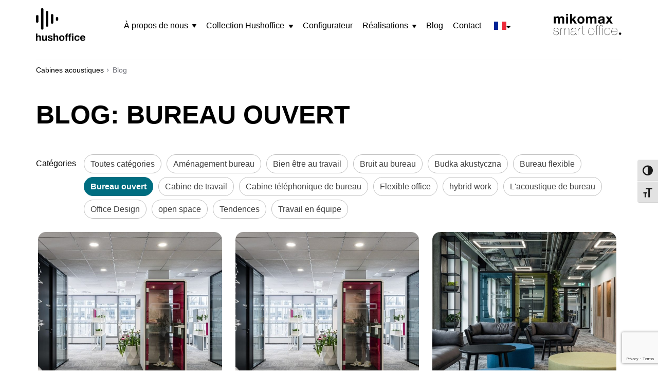

--- FILE ---
content_type: text/html; charset=UTF-8
request_url: https://hushoffice.com/fr/category/bureau-ouvert/
body_size: 33574
content:
<!doctype html>
<html lang="fr-FR" class="no-js">

<head>
    <meta charset="UTF-8">
    <title>
        ᑕ❶ᑐ Les cabines acoustiques réinventent l’intimité dans les bureaux en open-space ➡️ Hushoffice    </title>

    <script>
        window.dataLayer = window.dataLayer || [];
        function gtag() {
            dataLayer.push(arguments);
        }
        gtag("consent", "default", {
            ad_storage: "denied",
            ad_user_data: "denied", 
            ad_personalization: "denied",
            analytics_storage: "denied",
            functionality_storage: "denied",
            personalization_storage: "denied",
            security_storage: "granted",
            wait_for_update: 2000,
        });
        gtag("set", "ads_data_redaction", true);
        gtag("set", "url_passthrough", true);
    </script>

                <!-- Google Tag Manager -->
            <script>(function(w,d,s,l,i){w[l]=w[l]||[];w[l].push({'gtm.start':
            new Date().getTime(),event:'gtm.js'});var f=d.getElementsByTagName(s)[0],
            j=d.createElement(s),dl=l!='dataLayer'?'&l='+l:'';j.async=true;j.src=
            'https://www.googletagmanager.com/gtm.js?id='+i+dl;f.parentNode.insertBefore(j,f);
            })(window,document,'script','dataLayer','GTM-5FRQMRJ');</script>
            <!-- End Google Tag Manager -->

            <script async src="https://www.googletagmanager.com/gtag/js?id=AW-325445171"></script>
            <script>
                window.dataLayer = window.dataLayer || [];
                function gtag(){dataLayer.push(arguments);}

                gtag('js', new Date());
                gtag('config', 'AW-325445171');
            </script>
                <!-- Start cookieyes banner --> <script id="cookieyes" type="text/javascript" src="https://cdn-cookieyes.com/client_data/b434235bdc5e2984ecd27e73/script.js"></script> <!-- End cookieyes banner -->
    
    
    <link href="//www.google-analytics.com" rel="dns-prefetch">
    <!-- <meta name="google-site-verification" content="I57HiNALxCKerrZMGb40-sO7bUi9z51H1cRTNmWd4l4" /> -->
    <!-- <meta name="google-site-verification" content="ervo5ip9Mw7Xw6hwMqc0P6IXLfaLbK06mLoLnRqTP0U" /> -->
    <meta name="google-site-verification" content="qd-Y7rKI6PvkiuFs9Rf7AyYQm5uDoQTrZiZWkGhIK7s" />
    <meta name="facebook-domain-verification" content="gsfxjy77bqzl1h7800j6i3qyoc9crm" />
    <meta name="p:domain_verify" content="3f08a092ed3dfa7a04b52b0d0887bcd9" />

    <link rel="icon" type="image/png" href="https://hushoffice.com/wp-content/themes/html5blank-stable/img/favicons/favicon-32x32.png" sizes="32x32" />
    <link rel="icon" type="image/png" href="https://hushoffice.com/wp-content/themes/html5blank-stable/img/favicons/favicon-16x16.png" sizes="16x16" />
    <meta http-equiv="X-UA-Compatible" content="IE=edge,chrome=1">
    <meta name="viewport" content="width=device-width, initial-scale=1.0">
    <!-- <meta name="description" content=""> -->

    
    <!-- Global site tag (gtag.js) - Google Ads: 325445171 -->

    <!-- <script async src="https://www.googletagmanager.com/gtag/js?id=AW-325445171"></script>
    <script>
        window.dataLayer = window.dataLayer || [];
        function gtag(){dataLayer.push(arguments);}

        gtag('js', new Date());
        gtag('config', 'AW-325445171');
    </script> -->

    

    <!-- <script src="https://cdnjs.cloudflare.com/ajax/libs/bodymovin/5.7.1/lottie.min.js"></script>
    <script>
    var animationData = {"v":"5.2.1","fr":24,"ip":0,"op":168,"w":26,"h":26,"nm":"Slider_kropka","ddd":0,"assets":[],"layers":[{"ddd":0,"ind":1,"ty":4,"nm":"Shape Layer 2","sr":1,"ks":{"o":{"a":0,"k":100,"ix":11},"r":{"a":0,"k":0,"ix":10},"p":{"a":0,"k":[13,13,0],"ix":2},"a":{"a":0,"k":[3.063,-3.063,0],"ix":1},"s":{"a":0,"k":[109.222,109.222,100],"ix":6}},"ao":0,"shapes":[{"ty":"gr","it":[{"d":1,"ty":"el","s":{"a":0,"k":[12.125,12.125],"ix":2},"p":{"a":0,"k":[0,0],"ix":3},"nm":"Ellipse Path 1","mn":"ADBE Vector Shape - Ellipse","hd":false},{"ty":"st","c":{"a":0,"k":[1,1,1,1],"ix":3},"o":{"a":0,"k":100,"ix":4},"w":{"a":0,"k":0.6,"ix":5},"lc":1,"lj":1,"ml":4,"ml2":{"a":0,"k":4,"ix":8},"nm":"Stroke 1","mn":"ADBE Vector Graphic - Stroke","hd":false},{"ty":"fl","c":{"a":0,"k":[0.894118006089,0.074509998396,0.180391992307,1],"ix":4},"o":{"a":0,"k":100,"ix":5},"r":1,"nm":"Fill 1","mn":"ADBE Vector Graphic - Fill","hd":true},{"ty":"tr","p":{"a":0,"k":[3.063,-3.063],"ix":2},"a":{"a":0,"k":[0,0],"ix":1},"s":{"a":0,"k":[161.765,161.765],"ix":3},"r":{"a":0,"k":0,"ix":6},"o":{"a":0,"k":100,"ix":7},"sk":{"a":0,"k":0,"ix":4},"sa":{"a":0,"k":0,"ix":5},"nm":"Transform"}],"nm":"Ellipse 1","np":3,"cix":2,"ix":1,"mn":"ADBE Vector Group","hd":false},{"ty":"tm","s":{"a":0,"k":0,"ix":1},"e":{"a":1,"k":[{"i":{"x":[0.833],"y":[0.833]},"o":{"x":[0.167],"y":[0.167]},"n":["0p833_0p833_0p167_0p167"],"t":0,"s":[0],"e":[100]},{"t":167}],"ix":2},"o":{"a":0,"k":0,"ix":3},"m":1,"ix":2,"nm":"Trim Paths 1","mn":"ADBE Vector Filter - Trim","hd":false}],"ip":0,"op":168,"st":0,"bm":0},{"ddd":0,"ind":2,"ty":4,"nm":"Shape Layer 1","sr":1,"ks":{"o":{"a":0,"k":100,"ix":11},"r":{"a":0,"k":0,"ix":10},"p":{"a":0,"k":[13,13,0],"ix":2},"a":{"a":0,"k":[3.063,-3.063,0],"ix":1},"s":{"a":0,"k":[104.124,104.124,100],"ix":6}},"ao":0,"shapes":[{"ty":"gr","it":[{"d":1,"ty":"el","s":{"a":0,"k":[12.125,12.125],"ix":2},"p":{"a":0,"k":[0,0],"ix":3},"nm":"Ellipse Path 1","mn":"ADBE Vector Shape - Ellipse","hd":false},{"ty":"st","c":{"a":0,"k":[0,0.541175991881,0.592156982422,1],"ix":3},"o":{"a":0,"k":100,"ix":4},"w":{"a":0,"k":0,"ix":5},"lc":1,"lj":1,"ml":4,"ml2":{"a":0,"k":4,"ix":8},"nm":"Stroke 1","mn":"ADBE Vector Graphic - Stroke","hd":false},{"ty":"fl","c":{"a":0,"k":[1,1,1,1],"ix":4},"o":{"a":0,"k":100,"ix":5},"r":1,"nm":"Fill 1","mn":"ADBE Vector Graphic - Fill","hd":false},{"ty":"tr","p":{"a":0,"k":[3.063,-3.063],"ix":2},"a":{"a":0,"k":[0,0],"ix":1},"s":{"a":0,"k":[100,100],"ix":3},"r":{"a":0,"k":0,"ix":6},"o":{"a":0,"k":100,"ix":7},"sk":{"a":0,"k":0,"ix":4},"sa":{"a":0,"k":0,"ix":5},"nm":"Transform"}],"nm":"Ellipse 1","np":3,"cix":2,"ix":1,"mn":"ADBE Vector Group","hd":false}],"ip":0,"op":168,"st":0,"bm":0}],"markers":[]};
</script> -->

    <meta name='robots' content='noindex, follow' />

	<!-- This site is optimized with the Yoast SEO plugin v26.5 - https://yoast.com/wordpress/plugins/seo/ -->
	<meta name="description" content="RD’EN SAVOIR PLUS ➜ Existe-t-il un problème de protection de l&#039;intimité dans votre bureau&nbsp;? Les cabines acoustiques peuvent contribuer à tran ➡️ Hushoffice" />
	<meta property="og:locale" content="fr_FR" />
	<meta property="og:type" content="article" />
	<meta property="og:title" content="ᑕ❶ᑐ Les cabines acoustiques réinventent l’intimité dans les bureaux en open-space ➡️ Hushoffice" />
	<meta property="og:description" content="RD’EN SAVOIR PLUS ➜ Existe-t-il un problème de protection de l&#039;intimité dans votre bureau&nbsp;? Les cabines acoustiques peuvent contribuer à tran ➡️ Hushoffice" />
	<meta property="og:url" content="https://hushoffice.com/fr/category/bureau-ouvert/" />
	<meta property="og:site_name" content="Hushoffice.com" />
	<meta property="og:image" content="https://hushoffice.com/wp-content/uploads/2022/07/hushwall-multimedia-office-partition.jpg" />
	<meta property="og:image:width" content="1200" />
	<meta property="og:image:height" content="675" />
	<meta property="og:image:type" content="image/jpeg" />
	<meta name="twitter:card" content="summary_large_image" />
	<script type="application/ld+json" class="yoast-schema-graph">{"@context":"https://schema.org","@graph":[{"@type":"CollectionPage","@id":"https://hushoffice.com/fr/category/bureau-ouvert/","url":"https://hushoffice.com/fr/category/bureau-ouvert/","name":"Bureau ouvert Archives - Hushoffice.com","isPartOf":{"@id":"https://hushoffice.com/fr/#website"},"primaryImageOfPage":{"@id":"https://hushoffice.com/fr/category/bureau-ouvert/#primaryimage"},"image":{"@id":"https://hushoffice.com/fr/category/bureau-ouvert/#primaryimage"},"thumbnailUrl":"https://hushoffice.com/wp-content/uploads/2022/07/La-cabine-telephonique-de-bureau-Hushoffice-hushPhone.jpg","inLanguage":"fr-FR"},{"@type":"ImageObject","inLanguage":"fr-FR","@id":"https://hushoffice.com/fr/category/bureau-ouvert/#primaryimage","url":"https://hushoffice.com/wp-content/uploads/2022/07/La-cabine-telephonique-de-bureau-Hushoffice-hushPhone.jpg","contentUrl":"https://hushoffice.com/wp-content/uploads/2022/07/La-cabine-telephonique-de-bureau-Hushoffice-hushPhone.jpg","width":1200,"height":800,"caption":"La cabine téléphonique fait son retour - dans un bureau à espace ouvert"},{"@type":"WebSite","@id":"https://hushoffice.com/fr/#website","url":"https://hushoffice.com/fr/","name":"Hushoffice.com","description":"","potentialAction":[{"@type":"SearchAction","target":{"@type":"EntryPoint","urlTemplate":"https://hushoffice.com/fr/?s={search_term_string}"},"query-input":{"@type":"PropertyValueSpecification","valueRequired":true,"valueName":"search_term_string"}}],"inLanguage":"fr-FR"}]}</script>
	<!-- / Yoast SEO plugin. -->


<style id='wp-img-auto-sizes-contain-inline-css' type='text/css'>
img:is([sizes=auto i],[sizes^="auto," i]){contain-intrinsic-size:3000px 1500px}
/*# sourceURL=wp-img-auto-sizes-contain-inline-css */
</style>
<link rel='stylesheet' id='sbi_styles-css' href='https://hushoffice.com/wp-content/plugins/instagram-feed-pro/css/sbi-styles.min.css?ver=6.9.0' media='all' />
<style id='wp-emoji-styles-inline-css' type='text/css'>

	img.wp-smiley, img.emoji {
		display: inline !important;
		border: none !important;
		box-shadow: none !important;
		height: 1em !important;
		width: 1em !important;
		margin: 0 0.07em !important;
		vertical-align: -0.1em !important;
		background: none !important;
		padding: 0 !important;
	}
/*# sourceURL=wp-emoji-styles-inline-css */
</style>
<style id='wp-block-library-inline-css' type='text/css'>
:root{--wp-block-synced-color:#7a00df;--wp-block-synced-color--rgb:122,0,223;--wp-bound-block-color:var(--wp-block-synced-color);--wp-editor-canvas-background:#ddd;--wp-admin-theme-color:#007cba;--wp-admin-theme-color--rgb:0,124,186;--wp-admin-theme-color-darker-10:#006ba1;--wp-admin-theme-color-darker-10--rgb:0,107,160.5;--wp-admin-theme-color-darker-20:#005a87;--wp-admin-theme-color-darker-20--rgb:0,90,135;--wp-admin-border-width-focus:2px}@media (min-resolution:192dpi){:root{--wp-admin-border-width-focus:1.5px}}.wp-element-button{cursor:pointer}:root .has-very-light-gray-background-color{background-color:#eee}:root .has-very-dark-gray-background-color{background-color:#313131}:root .has-very-light-gray-color{color:#eee}:root .has-very-dark-gray-color{color:#313131}:root .has-vivid-green-cyan-to-vivid-cyan-blue-gradient-background{background:linear-gradient(135deg,#00d084,#0693e3)}:root .has-purple-crush-gradient-background{background:linear-gradient(135deg,#34e2e4,#4721fb 50%,#ab1dfe)}:root .has-hazy-dawn-gradient-background{background:linear-gradient(135deg,#faaca8,#dad0ec)}:root .has-subdued-olive-gradient-background{background:linear-gradient(135deg,#fafae1,#67a671)}:root .has-atomic-cream-gradient-background{background:linear-gradient(135deg,#fdd79a,#004a59)}:root .has-nightshade-gradient-background{background:linear-gradient(135deg,#330968,#31cdcf)}:root .has-midnight-gradient-background{background:linear-gradient(135deg,#020381,#2874fc)}:root{--wp--preset--font-size--normal:16px;--wp--preset--font-size--huge:42px}.has-regular-font-size{font-size:1em}.has-larger-font-size{font-size:2.625em}.has-normal-font-size{font-size:var(--wp--preset--font-size--normal)}.has-huge-font-size{font-size:var(--wp--preset--font-size--huge)}.has-text-align-center{text-align:center}.has-text-align-left{text-align:left}.has-text-align-right{text-align:right}.has-fit-text{white-space:nowrap!important}#end-resizable-editor-section{display:none}.aligncenter{clear:both}.items-justified-left{justify-content:flex-start}.items-justified-center{justify-content:center}.items-justified-right{justify-content:flex-end}.items-justified-space-between{justify-content:space-between}.screen-reader-text{border:0;clip-path:inset(50%);height:1px;margin:-1px;overflow:hidden;padding:0;position:absolute;width:1px;word-wrap:normal!important}.screen-reader-text:focus{background-color:#ddd;clip-path:none;color:#444;display:block;font-size:1em;height:auto;left:5px;line-height:normal;padding:15px 23px 14px;text-decoration:none;top:5px;width:auto;z-index:100000}html :where(.has-border-color){border-style:solid}html :where([style*=border-top-color]){border-top-style:solid}html :where([style*=border-right-color]){border-right-style:solid}html :where([style*=border-bottom-color]){border-bottom-style:solid}html :where([style*=border-left-color]){border-left-style:solid}html :where([style*=border-width]){border-style:solid}html :where([style*=border-top-width]){border-top-style:solid}html :where([style*=border-right-width]){border-right-style:solid}html :where([style*=border-bottom-width]){border-bottom-style:solid}html :where([style*=border-left-width]){border-left-style:solid}html :where(img[class*=wp-image-]){height:auto;max-width:100%}:where(figure){margin:0 0 1em}html :where(.is-position-sticky){--wp-admin--admin-bar--position-offset:var(--wp-admin--admin-bar--height,0px)}@media screen and (max-width:600px){html :where(.is-position-sticky){--wp-admin--admin-bar--position-offset:0px}}

/*# sourceURL=wp-block-library-inline-css */
</style><style id='wp-block-heading-inline-css' type='text/css'>
h1:where(.wp-block-heading).has-background,h2:where(.wp-block-heading).has-background,h3:where(.wp-block-heading).has-background,h4:where(.wp-block-heading).has-background,h5:where(.wp-block-heading).has-background,h6:where(.wp-block-heading).has-background{padding:1.25em 2.375em}h1.has-text-align-left[style*=writing-mode]:where([style*=vertical-lr]),h1.has-text-align-right[style*=writing-mode]:where([style*=vertical-rl]),h2.has-text-align-left[style*=writing-mode]:where([style*=vertical-lr]),h2.has-text-align-right[style*=writing-mode]:where([style*=vertical-rl]),h3.has-text-align-left[style*=writing-mode]:where([style*=vertical-lr]),h3.has-text-align-right[style*=writing-mode]:where([style*=vertical-rl]),h4.has-text-align-left[style*=writing-mode]:where([style*=vertical-lr]),h4.has-text-align-right[style*=writing-mode]:where([style*=vertical-rl]),h5.has-text-align-left[style*=writing-mode]:where([style*=vertical-lr]),h5.has-text-align-right[style*=writing-mode]:where([style*=vertical-rl]),h6.has-text-align-left[style*=writing-mode]:where([style*=vertical-lr]),h6.has-text-align-right[style*=writing-mode]:where([style*=vertical-rl]){rotate:180deg}
/*# sourceURL=https://hushoffice.com/wp-includes/blocks/heading/style.min.css */
</style>
<style id='wp-block-list-inline-css' type='text/css'>
ol,ul{box-sizing:border-box}:root :where(.wp-block-list.has-background){padding:1.25em 2.375em}
/*# sourceURL=https://hushoffice.com/wp-includes/blocks/list/style.min.css */
</style>
<style id='wp-block-paragraph-inline-css' type='text/css'>
.is-small-text{font-size:.875em}.is-regular-text{font-size:1em}.is-large-text{font-size:2.25em}.is-larger-text{font-size:3em}.has-drop-cap:not(:focus):first-letter{float:left;font-size:8.4em;font-style:normal;font-weight:100;line-height:.68;margin:.05em .1em 0 0;text-transform:uppercase}body.rtl .has-drop-cap:not(:focus):first-letter{float:none;margin-left:.1em}p.has-drop-cap.has-background{overflow:hidden}:root :where(p.has-background){padding:1.25em 2.375em}:where(p.has-text-color:not(.has-link-color)) a{color:inherit}p.has-text-align-left[style*="writing-mode:vertical-lr"],p.has-text-align-right[style*="writing-mode:vertical-rl"]{rotate:180deg}
/*# sourceURL=https://hushoffice.com/wp-includes/blocks/paragraph/style.min.css */
</style>
<style id='wp-block-quote-inline-css' type='text/css'>
.wp-block-quote{box-sizing:border-box;overflow-wrap:break-word}.wp-block-quote.is-large:where(:not(.is-style-plain)),.wp-block-quote.is-style-large:where(:not(.is-style-plain)){margin-bottom:1em;padding:0 1em}.wp-block-quote.is-large:where(:not(.is-style-plain)) p,.wp-block-quote.is-style-large:where(:not(.is-style-plain)) p{font-size:1.5em;font-style:italic;line-height:1.6}.wp-block-quote.is-large:where(:not(.is-style-plain)) cite,.wp-block-quote.is-large:where(:not(.is-style-plain)) footer,.wp-block-quote.is-style-large:where(:not(.is-style-plain)) cite,.wp-block-quote.is-style-large:where(:not(.is-style-plain)) footer{font-size:1.125em;text-align:right}.wp-block-quote>cite{display:block}
/*# sourceURL=https://hushoffice.com/wp-includes/blocks/quote/style.min.css */
</style>
<style id='global-styles-inline-css' type='text/css'>
:root{--wp--preset--aspect-ratio--square: 1;--wp--preset--aspect-ratio--4-3: 4/3;--wp--preset--aspect-ratio--3-4: 3/4;--wp--preset--aspect-ratio--3-2: 3/2;--wp--preset--aspect-ratio--2-3: 2/3;--wp--preset--aspect-ratio--16-9: 16/9;--wp--preset--aspect-ratio--9-16: 9/16;--wp--preset--color--black: #000000;--wp--preset--color--cyan-bluish-gray: #abb8c3;--wp--preset--color--white: #ffffff;--wp--preset--color--pale-pink: #f78da7;--wp--preset--color--vivid-red: #cf2e2e;--wp--preset--color--luminous-vivid-orange: #ff6900;--wp--preset--color--luminous-vivid-amber: #fcb900;--wp--preset--color--light-green-cyan: #7bdcb5;--wp--preset--color--vivid-green-cyan: #00d084;--wp--preset--color--pale-cyan-blue: #8ed1fc;--wp--preset--color--vivid-cyan-blue: #0693e3;--wp--preset--color--vivid-purple: #9b51e0;--wp--preset--gradient--vivid-cyan-blue-to-vivid-purple: linear-gradient(135deg,rgb(6,147,227) 0%,rgb(155,81,224) 100%);--wp--preset--gradient--light-green-cyan-to-vivid-green-cyan: linear-gradient(135deg,rgb(122,220,180) 0%,rgb(0,208,130) 100%);--wp--preset--gradient--luminous-vivid-amber-to-luminous-vivid-orange: linear-gradient(135deg,rgb(252,185,0) 0%,rgb(255,105,0) 100%);--wp--preset--gradient--luminous-vivid-orange-to-vivid-red: linear-gradient(135deg,rgb(255,105,0) 0%,rgb(207,46,46) 100%);--wp--preset--gradient--very-light-gray-to-cyan-bluish-gray: linear-gradient(135deg,rgb(238,238,238) 0%,rgb(169,184,195) 100%);--wp--preset--gradient--cool-to-warm-spectrum: linear-gradient(135deg,rgb(74,234,220) 0%,rgb(151,120,209) 20%,rgb(207,42,186) 40%,rgb(238,44,130) 60%,rgb(251,105,98) 80%,rgb(254,248,76) 100%);--wp--preset--gradient--blush-light-purple: linear-gradient(135deg,rgb(255,206,236) 0%,rgb(152,150,240) 100%);--wp--preset--gradient--blush-bordeaux: linear-gradient(135deg,rgb(254,205,165) 0%,rgb(254,45,45) 50%,rgb(107,0,62) 100%);--wp--preset--gradient--luminous-dusk: linear-gradient(135deg,rgb(255,203,112) 0%,rgb(199,81,192) 50%,rgb(65,88,208) 100%);--wp--preset--gradient--pale-ocean: linear-gradient(135deg,rgb(255,245,203) 0%,rgb(182,227,212) 50%,rgb(51,167,181) 100%);--wp--preset--gradient--electric-grass: linear-gradient(135deg,rgb(202,248,128) 0%,rgb(113,206,126) 100%);--wp--preset--gradient--midnight: linear-gradient(135deg,rgb(2,3,129) 0%,rgb(40,116,252) 100%);--wp--preset--font-size--small: 13px;--wp--preset--font-size--medium: 20px;--wp--preset--font-size--large: 36px;--wp--preset--font-size--x-large: 42px;--wp--preset--spacing--20: 0.44rem;--wp--preset--spacing--30: 0.67rem;--wp--preset--spacing--40: 1rem;--wp--preset--spacing--50: 1.5rem;--wp--preset--spacing--60: 2.25rem;--wp--preset--spacing--70: 3.38rem;--wp--preset--spacing--80: 5.06rem;--wp--preset--shadow--natural: 6px 6px 9px rgba(0, 0, 0, 0.2);--wp--preset--shadow--deep: 12px 12px 50px rgba(0, 0, 0, 0.4);--wp--preset--shadow--sharp: 6px 6px 0px rgba(0, 0, 0, 0.2);--wp--preset--shadow--outlined: 6px 6px 0px -3px rgb(255, 255, 255), 6px 6px rgb(0, 0, 0);--wp--preset--shadow--crisp: 6px 6px 0px rgb(0, 0, 0);}:where(.is-layout-flex){gap: 0.5em;}:where(.is-layout-grid){gap: 0.5em;}body .is-layout-flex{display: flex;}.is-layout-flex{flex-wrap: wrap;align-items: center;}.is-layout-flex > :is(*, div){margin: 0;}body .is-layout-grid{display: grid;}.is-layout-grid > :is(*, div){margin: 0;}:where(.wp-block-columns.is-layout-flex){gap: 2em;}:where(.wp-block-columns.is-layout-grid){gap: 2em;}:where(.wp-block-post-template.is-layout-flex){gap: 1.25em;}:where(.wp-block-post-template.is-layout-grid){gap: 1.25em;}.has-black-color{color: var(--wp--preset--color--black) !important;}.has-cyan-bluish-gray-color{color: var(--wp--preset--color--cyan-bluish-gray) !important;}.has-white-color{color: var(--wp--preset--color--white) !important;}.has-pale-pink-color{color: var(--wp--preset--color--pale-pink) !important;}.has-vivid-red-color{color: var(--wp--preset--color--vivid-red) !important;}.has-luminous-vivid-orange-color{color: var(--wp--preset--color--luminous-vivid-orange) !important;}.has-luminous-vivid-amber-color{color: var(--wp--preset--color--luminous-vivid-amber) !important;}.has-light-green-cyan-color{color: var(--wp--preset--color--light-green-cyan) !important;}.has-vivid-green-cyan-color{color: var(--wp--preset--color--vivid-green-cyan) !important;}.has-pale-cyan-blue-color{color: var(--wp--preset--color--pale-cyan-blue) !important;}.has-vivid-cyan-blue-color{color: var(--wp--preset--color--vivid-cyan-blue) !important;}.has-vivid-purple-color{color: var(--wp--preset--color--vivid-purple) !important;}.has-black-background-color{background-color: var(--wp--preset--color--black) !important;}.has-cyan-bluish-gray-background-color{background-color: var(--wp--preset--color--cyan-bluish-gray) !important;}.has-white-background-color{background-color: var(--wp--preset--color--white) !important;}.has-pale-pink-background-color{background-color: var(--wp--preset--color--pale-pink) !important;}.has-vivid-red-background-color{background-color: var(--wp--preset--color--vivid-red) !important;}.has-luminous-vivid-orange-background-color{background-color: var(--wp--preset--color--luminous-vivid-orange) !important;}.has-luminous-vivid-amber-background-color{background-color: var(--wp--preset--color--luminous-vivid-amber) !important;}.has-light-green-cyan-background-color{background-color: var(--wp--preset--color--light-green-cyan) !important;}.has-vivid-green-cyan-background-color{background-color: var(--wp--preset--color--vivid-green-cyan) !important;}.has-pale-cyan-blue-background-color{background-color: var(--wp--preset--color--pale-cyan-blue) !important;}.has-vivid-cyan-blue-background-color{background-color: var(--wp--preset--color--vivid-cyan-blue) !important;}.has-vivid-purple-background-color{background-color: var(--wp--preset--color--vivid-purple) !important;}.has-black-border-color{border-color: var(--wp--preset--color--black) !important;}.has-cyan-bluish-gray-border-color{border-color: var(--wp--preset--color--cyan-bluish-gray) !important;}.has-white-border-color{border-color: var(--wp--preset--color--white) !important;}.has-pale-pink-border-color{border-color: var(--wp--preset--color--pale-pink) !important;}.has-vivid-red-border-color{border-color: var(--wp--preset--color--vivid-red) !important;}.has-luminous-vivid-orange-border-color{border-color: var(--wp--preset--color--luminous-vivid-orange) !important;}.has-luminous-vivid-amber-border-color{border-color: var(--wp--preset--color--luminous-vivid-amber) !important;}.has-light-green-cyan-border-color{border-color: var(--wp--preset--color--light-green-cyan) !important;}.has-vivid-green-cyan-border-color{border-color: var(--wp--preset--color--vivid-green-cyan) !important;}.has-pale-cyan-blue-border-color{border-color: var(--wp--preset--color--pale-cyan-blue) !important;}.has-vivid-cyan-blue-border-color{border-color: var(--wp--preset--color--vivid-cyan-blue) !important;}.has-vivid-purple-border-color{border-color: var(--wp--preset--color--vivid-purple) !important;}.has-vivid-cyan-blue-to-vivid-purple-gradient-background{background: var(--wp--preset--gradient--vivid-cyan-blue-to-vivid-purple) !important;}.has-light-green-cyan-to-vivid-green-cyan-gradient-background{background: var(--wp--preset--gradient--light-green-cyan-to-vivid-green-cyan) !important;}.has-luminous-vivid-amber-to-luminous-vivid-orange-gradient-background{background: var(--wp--preset--gradient--luminous-vivid-amber-to-luminous-vivid-orange) !important;}.has-luminous-vivid-orange-to-vivid-red-gradient-background{background: var(--wp--preset--gradient--luminous-vivid-orange-to-vivid-red) !important;}.has-very-light-gray-to-cyan-bluish-gray-gradient-background{background: var(--wp--preset--gradient--very-light-gray-to-cyan-bluish-gray) !important;}.has-cool-to-warm-spectrum-gradient-background{background: var(--wp--preset--gradient--cool-to-warm-spectrum) !important;}.has-blush-light-purple-gradient-background{background: var(--wp--preset--gradient--blush-light-purple) !important;}.has-blush-bordeaux-gradient-background{background: var(--wp--preset--gradient--blush-bordeaux) !important;}.has-luminous-dusk-gradient-background{background: var(--wp--preset--gradient--luminous-dusk) !important;}.has-pale-ocean-gradient-background{background: var(--wp--preset--gradient--pale-ocean) !important;}.has-electric-grass-gradient-background{background: var(--wp--preset--gradient--electric-grass) !important;}.has-midnight-gradient-background{background: var(--wp--preset--gradient--midnight) !important;}.has-small-font-size{font-size: var(--wp--preset--font-size--small) !important;}.has-medium-font-size{font-size: var(--wp--preset--font-size--medium) !important;}.has-large-font-size{font-size: var(--wp--preset--font-size--large) !important;}.has-x-large-font-size{font-size: var(--wp--preset--font-size--x-large) !important;}
/*# sourceURL=global-styles-inline-css */
</style>

<style id='classic-theme-styles-inline-css' type='text/css'>
/*! This file is auto-generated */
.wp-block-button__link{color:#fff;background-color:#32373c;border-radius:9999px;box-shadow:none;text-decoration:none;padding:calc(.667em + 2px) calc(1.333em + 2px);font-size:1.125em}.wp-block-file__button{background:#32373c;color:#fff;text-decoration:none}
/*# sourceURL=/wp-includes/css/classic-themes.min.css */
</style>
<link rel='stylesheet' id='editorskit-frontend-css' href='https://hushoffice.com/wp-content/plugins/block-options/build/style.build.css?ver=new' media='all' />
<link rel='stylesheet' id='contact-form-7-css' href='https://hushoffice.com/wp-content/plugins/contact-form-7/includes/css/styles.css?ver=6.1.4' media='all' />
<link rel='stylesheet' id='ui-font-css' href='https://hushoffice.com/wp-content/plugins/wp-accessibility/toolbar/fonts/css/a11y-toolbar.css?ver=2.2.6' media='all' />
<link rel='stylesheet' id='wpa-toolbar-css' href='https://hushoffice.com/wp-content/plugins/wp-accessibility/toolbar/css/a11y.css?ver=2.2.6' media='all' />
<link rel='stylesheet' id='ui-fontsize.css-css' href='https://hushoffice.com/wp-content/plugins/wp-accessibility/toolbar/css/a11y-fontsize.css?ver=2.2.6' media='all' />
<style id='ui-fontsize.css-inline-css' type='text/css'>
html { --wpa-font-size: clamp( 24px, 1.5rem, 36px ); --wpa-h1-size : clamp( 48px, 3rem, 72px ); --wpa-h2-size : clamp( 40px, 2.5rem, 60px ); --wpa-h3-size : clamp( 32px, 2rem, 48px ); --wpa-h4-size : clamp( 28px, 1.75rem, 42px ); --wpa-sub-list-size: 1.1em; --wpa-sub-sub-list-size: 1em; } 
/*# sourceURL=ui-fontsize.css-inline-css */
</style>
<link rel='stylesheet' id='wpa-style-css' href='https://hushoffice.com/wp-content/plugins/wp-accessibility/css/wpa-style.css?ver=2.2.6' media='all' />
<style id='wpa-style-inline-css' type='text/css'>
:root { --admin-bar-top : 7px; }
/*# sourceURL=wpa-style-inline-css */
</style>
<link rel='stylesheet' id='ppress-frontend-css' href='https://hushoffice.com/wp-content/plugins/wp-user-avatar/assets/css/frontend.min.css?ver=4.16.8' media='all' />
<link rel='stylesheet' id='ppress-flatpickr-css' href='https://hushoffice.com/wp-content/plugins/wp-user-avatar/assets/flatpickr/flatpickr.min.css?ver=4.16.8' media='all' />
<link rel='stylesheet' id='ppress-select2-css' href='https://hushoffice.com/wp-content/plugins/wp-user-avatar/assets/select2/select2.min.css?ver=6.9' media='all' />
<link rel='stylesheet' id='ez-toc-css' href='https://hushoffice.com/wp-content/plugins/easy-table-of-contents/assets/css/screen.min.css?ver=2.0.79.2' media='all' />
<style id='ez-toc-inline-css' type='text/css'>
div#ez-toc-container .ez-toc-title {font-size: 120%;}div#ez-toc-container .ez-toc-title {font-weight: 600;}div#ez-toc-container ul li , div#ez-toc-container ul li a {font-size: 95%;}div#ez-toc-container ul li , div#ez-toc-container ul li a {font-weight: 500;}div#ez-toc-container nav ul ul li {font-size: 90%;}div#ez-toc-container {background: #fff;border: 1px solid #eaeaea;width: 100%;}div#ez-toc-container p.ez-toc-title , #ez-toc-container .ez_toc_custom_title_icon , #ez-toc-container .ez_toc_custom_toc_icon {color: #505050;}div#ez-toc-container ul.ez-toc-list a {color: #505050;}div#ez-toc-container ul.ez-toc-list a:hover {color: #60c4be;}div#ez-toc-container ul.ez-toc-list a:visited {color: #002733;}.ez-toc-counter nav ul li a::before {color: ;}.ez-toc-box-title {font-weight: bold; margin-bottom: 10px; text-align: center; text-transform: uppercase; letter-spacing: 1px; color: #666; padding-bottom: 5px;position:absolute;top:-4%;left:5%;background-color: inherit;transition: top 0.3s ease;}.ez-toc-box-title.toc-closed {top:-25%;}
.ez-toc-container-direction {direction: ltr;}.ez-toc-counter ul{counter-reset: item ;}.ez-toc-counter nav ul li a::before {content: counters(item, '.', decimal) '. ';display: inline-block;counter-increment: item;flex-grow: 0;flex-shrink: 0;margin-right: .2em; float: left; }.ez-toc-widget-direction {direction: ltr;}.ez-toc-widget-container ul{counter-reset: item ;}.ez-toc-widget-container nav ul li a::before {content: counters(item, '.', decimal) '. ';display: inline-block;counter-increment: item;flex-grow: 0;flex-shrink: 0;margin-right: .2em; float: left; }
/*# sourceURL=ez-toc-inline-css */
</style>
<link rel='stylesheet' id='swiper-css' href='https://hushoffice.com/wp-content/themes/html5blank-stable/css/swiper.min.css?ver=4.5.1' media='all' />
<link rel='stylesheet' id='slick-1.8.1-css' href='https://hushoffice.com/wp-content/themes/html5blank-stable/css/slick-1.8.1.css?ver=1.0' media='all' />
<link rel='stylesheet' id='tooltipster-css' href='https://hushoffice.com/wp-content/themes/html5blank-stable/js/tooltipster-master/dist/css/tooltipster.bundle.min.css?ver=1765779179' media='all' />
<link rel='stylesheet' id='html5blank-min-css' href='https://hushoffice.com/wp-content/themes/html5blank-stable/style.min.css?ver=1765779179' media='all' />
<script type="text/javascript" src="https://hushoffice.com/wp-content/themes/html5blank-stable/js/jquery-3.5.1.min.js?ver=3.5.1" id="jquery-js"></script>
<script type="text/javascript" src="https://hushoffice.com/wp-content/plugins/wp-user-avatar/assets/flatpickr/flatpickr.min.js?ver=4.16.8" id="ppress-flatpickr-js"></script>
<script type="text/javascript" src="https://hushoffice.com/wp-content/plugins/wp-user-avatar/assets/select2/select2.min.js?ver=4.16.8" id="ppress-select2-js"></script>
<link rel="https://api.w.org/" href="https://hushoffice.com/wp-json/" /><link rel="alternate" title="JSON" type="application/json" href="https://hushoffice.com/wp-json/wp/v2/categories/700" />		<style type="text/css" id="wp-custom-css">
			.home .hush-numbers-content__header{
	 text-transform: lowercase;
}

.cursor-none .wp-block-button__link {
	cursor: not-allowed;
}

.page-template-template-configurator-pcon .breadcrumb__nav {
	display:none;
}

.product-items--individual-work .product-items-list .hush-item--hushphone{
  margin-right: 1.1625rem;
}

.hushmeet-2 .product-acoustic--img-big .product-acoustic--map-item6 {
	background: url(//hushoffice.com/wp-content/themes/html5blank-stable/img/products/icons/hushmeet-open/arrow-6-big.svg);
    background-repeat: no-repeat;
    height: 278px;
}

#check-other-prodcuts .swiper-wrapper .armchair:lang(en-US) {
    display:none
}

.product-items--individual-work .product-items-list .hush-item--hushhybrid {
	margin-right: 2.1625rem;
}

.products-list-container{
	width: 100%;
}

.home .slider-header__slide--img {
	background-size:cover;
}

.product-items--relax .product-items-list {
	justify-content:flex-start;
}

@media (min-width: 768px){
	.hush-item.hush-item--hushmeetopens, .hush-item.hush-item--hushmeets {
		margin-right: 1.2625rem;
	}
	
	.hush-item.hush-item--hushmeet{
		padding: 0.15rem 0.1rem;
		margin-right: 0.925rem;
	}
	
	.hush-item.hush-item--greenwalls {
		padding: 0.15rem 0.1rem;
	}
	
	.hush-item.hush-item--a11-armchair img {
	   height: 10.7rem;
	}
	
	.hush-item.hush-item--greenwalls img {
		height: 11rem;
	}
	
	.hush-item.hush-item--hushmeet img{
		height: 10.45rem;
	}
}

@media (max-width: 767px){
	.hush-item.hush-item--hushmeetopens {
		margin-right: 0.2625rem;
	}
	
	.hush-item.hush-item--hushmeet {
		margin-right: 0.2625rem;
	}
	
	.hush-item.hush-item--hushmeets {
		margin-right: 0.8625rem;
	}
}


.product-items.product-items--teamwork .product-items-list{
	justify-content:flex-start;
}

.hush-item.hush-item--greenwalls {
	margin-right: 1.2625rem;
}

.home #products-menu-holder .container-fluid-padding, .page-template-template-catalogue #products-menu-holder .container-fluid-padding, .page-template-template-products #products-menu-holder .container-fluid-padding{
	padding:unset;
}
.img-post-wrapper{
	opacity:1;
}
.kontakt-de .fa-minus, .contacter .fa-minus{
	display:none;
}

#menu-footer-fr-1 {
	columns:1!important;
}

.slider-header__slide-content img {
	margin-bottom:30px;
	padding-left: 20px;
  padding-right: 20px;
}

.slider-header__slide-content h2, .product-template-single-product-hushwall .product-top .slider-hushwall__slide-content h2 {
	  max-width: 75%;
    margin-left: auto;
    margin-right: auto;
}

.downloads-us .architect-zone--content .architect-zone--content-container-buttons .architect-zone--content-container-buttons-item--list {
	display:none;
}

/* .check-other-products-wrapper .check-other-products-wrapper__background #other-slider-product-hushLock{
	display:none;
} */



@media only screen and (max-width: 1600px){
html, body {
    font-size: 16px;
}
}

@media only screen and (max-width: 1200px){
.error-page__img {
    display:none!important;
}
}

@media only screen and (min-width: 992px){
	.product-top--img-mobile {
			display: none!important;
	}
}
	
@media only screen and (max-width: 991px){
	.product-top--img-mobile {
		width: 100%;
	}
}

@media (min-width: 768px) {
	.hush-item.hush-item--hushwall img {
    height: 11rem;
		margin-bottom: -1rem;
	}
}

.product-top--mobile-img {
	object-fit: cover;
}

.page-id-12832 .page-content,
.page-id-12834 .page-content,
.page-id-12836 .page-content,
.page-id-12838 .page-content,
.page-id-12797 .page-content {
	padding: 0 0 200px;
}


.page-id-12836 header,
.page-id-12838 header,
.goodbye-justboot #top,
.goodbye-justboot #footer-menus,
.goodbye-justboot #main-footer,
.page-id-12832 #top,
.page-id-12834 #top,
.page-id-12836 #top
.page-id-12838 #top,
.page-id-12797 #top,
.page-id-12832 #footer-menus,
.page-id-12834 #footer-menus,
.page-id-12836 #footer-menus,
.page-id-12838 #footer-menus,
.page-id-12797 #footer-menus,
.page-id-12832 #main-footer,
.page-id-12834 #main-footer,
.page-id-12836 #main-footer,
.page-id-12838 #main-footer,
.page-id-12797 #main-footer {
	display: none !important;
}

.page-id-12832 .page-top,
.page-id-12834 .page-top,
.page-id-12836 .page-top,
.page-id-12838 .page-top,
.page-id-12797 .page-top {
	padding: 0;
	margin: 0;
}

.page-id-12832 .page-top h1,
.page-id-12834 .page-top h1,
.page-id-12836 .page-top h1,
.page-id-12838 .page-top h1,
.page-id-12797 .page-top h1 {
	display: none;
}

.just-booth-top {
	background: #f3f4f6;
	border-bottom: 26px solid #808285;
	padding: 50px 0 70px;
	margin-bottom: 60px;
}

.justbooth-img-top img { 
	width: 80%;
}

.just-booth-container .wp-block-group__inner-container {

}

.just-booth-container h2 {
	margin: 2rem 0;
  font-size: 1.7rem;
  line-height: 2.3rem;
	font-weight: 500;
}

.just-booth-container h2:not(.has-text-align-center) {
	text-align:left;
	max-width: 90%;
}

.just-booth-container h2 strong {
	font-weight: 800;
}

.just-booth-container h2 strong a {
	text-decoration: underline;
	font-weight: 800;
}

.just-booth-container a {
	font-weight: 600;
	text-decoration: unset;
	color: #000;
}

.just-booth-container a:hover {
	color: #519692;
}

.just-booth-container .justbooth-logo{
	text-align:left;
	margin-bottom: 3rem;
	max-width: 240px;
}

.just-booth-container .just-booth-img-wrapper {
	  margin: 5rem 0;
    max-width: 750px;
	  gap: 0;
}

		.just-booth-container .just-booth-img-wrapper img{
	height: 400px;
 }

#top #realisations-menu-holder {
    position: absolute;
    left: 0;
    right: 0;	
}

.language-selector {
	z-index: 10;
}

#top .menu li:not(:last-child):not(:last-child):lang(fr) {
	margin-right: 19px;
}

@media (max-width: 991px) {
	#top #realisations-menu-holder {
		display:none !important;
	}
}

@media (max-width: 767px) {
	
	.page-id-12832 .page-content,
.page-id-12834 .page-content,
.page-id-12836 .page-content,
.page-id-12838 .page-content,
.page-id-12797 .page-content {
	padding: 0 0 100px;
}
	
	.just-booth-top {
	padding: 50px 0 30px;
	margin-bottom: 40px;
}
	
	.justbooth-img-top { 
	margin-top: 40px;
}
	
 .just-booth-container h2{
	  margin: 1.2rem 0;
    font-size: 0.8rem;
    line-height: 1.4rem;
 }	
	
.just-booth-container h2:not(.has-text-align-center) {
	max-width: 100%;
}
	
	.just-booth-container .justbooth-logo {
    margin-bottom: 2.5rem;
    max-width: 40%;
 }
	
	.justbooth-img-top img { 
	width: 90%;
}
	
	.just-booth-container .just-booth-img-wrapper {
	margin: 2.5rem 0;
  flex-wrap: nowrap !important;
 }
	
		.just-booth-container .just-booth-img-wrapper img{
	height: 150px;
 }
}


.product-about-hush--info-img {
	height: 320px;
	border-radius: 16px;
	overflow: hidden;
}

.product-about-hush--info-img img{
	height: 100%;
	width: 100%;
	object-fit: cover;
}

@media only screen and (max-width: 767px){
.product-about-hush--info-img {
	height: 216px;
	margin-top: 20px;
	}
}

.product-hybrid__about-wrapper {
	 padding-top: 10rem;
}

@media only screen and (max-width: 991px){
.product-hybrid__about-wrapper {
	 padding: 2.1rem 0;
}
}		</style>
		
            <!-- Facebook Pixel Code -->
        <!-- <script>
    !function(f,b,e,v,n,t,s)
    {if(f.fbq)return;n=f.fbq=function(){n.callMethod?
    n.callMethod.apply(n,arguments):n.queue.push(arguments)};
    if(!f._fbq)f._fbq=n;n.push=n;n.loaded=!0;n.version='2.0';
    n.queue=[];t=b.createElement(e);t.async=!0;
    t.src=v;s=b.getElementsByTagName(e)[0];
    s.parentNode.insertBefore(t,s)}(window, document,'script',
    'https://connect.facebook.net/en_US/fbevents.js');
    fbq('init', '1503037390088318');
    fbq('track', 'PageView');
</script>
<noscript><img height="1" width="1" style="display:none" src="https://www.facebook.com/tr?id=1503037390088318&ev=PageView&noscript=1"/></noscript> -->
        <!-- End Facebook Pixel Code -->
    
    <script type="application/ld+json">{"@context": "https://schema.org","@type": "BreadcrumbList","itemListElement": [{"@type": "ListItem","position": 1,"name": "Cabines acoustiques","item": "https://hushoffice.com/fr"},{"@type": "ListItem","position": 2,"name": "Blog"}]}</script>    
    
    <noscript>
        <style>
            .lazy {
                display: none !important;
            }

            .swiper-lazy {
                display: none !important;
            }

            [data-aos] {
                opacity: 1 !important;
                transform: unset !important;
            }

            .slider-container,
            .slider-homepage__container,
            .slider-header__container {
                position: relative;
                width: 100%;
                height: 100%;
                z-index: 1;
                display: flex;
            }

            .slider-container > div,
            .slider-homepage__container > div,
            .slider-header__container > div {
                flex-shrink: 0;
                width: 100%;
                height: 100%;
                position: relative;
            }
        </style>
    </noscript>
</head>

<body itemscope itemtype="http://schema.org/WebSite" class="archive category category-bureau-ouvert category-700 wp-theme-html5blank-stable post-detail-page">
    <a href="#content" class="skip-btn">Skip to content</a>
    <div itemprop='name' style="display:none;">Hushoffice</div>
    
                <!-- Google Tag Manager (noscript) -->
            <noscript><iframe src="https://www.googletagmanager.com/ns.html?id=GTM-5FRQMRJ"
            height="0" width="0" style="display:none;visibility:hidden"></iframe></noscript>
            <!-- End Google Tag Manager (noscript) -->
        
    <header id="top">
        <nav class="container top-container">
            <div class="logo-hush">
                <a href="https://hushoffice.com/fr/"><img src="https://hushoffice.com/wp-content/themes/html5blank-stable/img/hushoffice-logo.svg?hush" alt="HushOffice"></a>
            </div>
            <div class="logo-mikomax">
                <a href="http://www.mikomaxsmartoffice.pl/"><img src="https://hushoffice.com/wp-content/themes/html5blank-stable/img/logo-mikomax.svg" alt="MikomaxSmartOffice"></a>
            </div>
            <div id="mobile-menu-button"></div>
            <ul role="menu" id="menu-top-fr" class="menu"><li role="menuitem"   class="menu-mobile about-mobile menu-item menu-item-type-custom menu-item-object-custom menu-item-has-children" id="17905"><a href="#" aria-haspopup="true" aria-expanded="false"  class="submenu-toggle">À propos de nous</a><ul role="menu" class="sub-menu">
	<li role="menuitem"   class="menu-item menu-item-type-post_type menu-item-object-page" id="17906"><a href="https://hushoffice.com/fr/a-propos-de-nous/"> À propos de nous</a></li>
	<li role="menuitem"   class="menu-item menu-item-type-post_type menu-item-object-page" id="17907"><a href="https://hushoffice.com/fr/acoustique-au-bureau/"> Acoustique au bureau</a></li>
	<li role="menuitem"   class="menu-item menu-item-type-post_type menu-item-object-page" id="17908"><a href="https://hushoffice.com/fr/bureau-flexible/"> Bureau flexible</a></li>
	<li role="menuitem"   class="menu-item menu-item-type-post_type menu-item-object-page" id="17909"><a href="https://hushoffice.com/fr/nos-valeurs/"> Nos valeurs</a></li>
	<li role="menuitem"   class="menu-item menu-item-type-post_type menu-item-object-page" id="17910"><a href="https://hushoffice.com/fr/prix/"> Prix</a></li>
	<li role="menuitem"   class="menu-item menu-item-type-post_type menu-item-object-page" id="17911"><a href="https://hushoffice.com/fr/le-developpement-durable/"> Le développement durable</a></li>
</ul>
</li>
<li role="menuitem"   class="about-desktop menu-item menu-item-type-custom menu-item-object-custom menu-item-has-children" id="17904"><a href="#" aria-haspopup="true" aria-expanded="false"  class="submenu-toggle">À propos de nous</a><ul role="menu" class="sub-menu">
	<li role="menuitem"   class="menu-item menu-item-type-post_type menu-item-object-page menu-item-has-children" id="17898"><a href="https://hushoffice.com/fr/a-propos-de-nous/"> À propos de nous</a>	<ul role="menu" class="sub-menu">
		<li role="menuitem"   class="menu-item menu-item-type-post_type menu-item-object-page" id="17900"><a href="https://hushoffice.com/fr/bureau-flexible/"> Bureau flexible</a></li>
		<li role="menuitem"   class="menu-item menu-item-type-post_type menu-item-object-page" id="17901"><a href="https://hushoffice.com/fr/nos-valeurs/"> Nos valeurs</a></li>
		<li role="menuitem"   class="menu-item menu-item-type-post_type menu-item-object-page" id="17902"><a href="https://hushoffice.com/fr/prix/"> Prix</a></li>
	</ul>
</li>
	<li role="menuitem"   class="menu-item menu-item-type-post_type menu-item-object-page menu-item-has-children" id="17903"><a href="https://hushoffice.com/fr/le-developpement-durable/">Le développement <span>durable</span></a>	<ul role="menu" class="sub-menu">
		<li role="menuitem"   class="menu-item menu-item-type-custom menu-item-object-custom" id="17912"><a href="/fr/le-developpement-durable/#produit">Produit</a></li>
		<li role="menuitem"   class="menu-item menu-item-type-custom menu-item-object-custom" id="17913"><a href="/fr/le-developpement-durable/#business">Business</a></li>
		<li role="menuitem"   class="menu-item menu-item-type-custom menu-item-object-custom" id="17914"><a href="/fr/le-developpement-durable/#société">Société</a></li>
		<li role="menuitem"   class="menu-item menu-item-type-custom menu-item-object-custom" id="17915"><a href="/fr/le-developpement-durable/#environnement">Environnement</a></li>
	</ul>
</li>
	<li role="menuitem"   class="menu-item menu-item-type-post_type menu-item-object-page" id="17899"><a href="https://hushoffice.com/fr/acoustique-au-bureau/">Acoustique au <span>bureau</span></a></li>
</ul>
</li>
<li role="menuitem"   class="products-menu menu-item menu-item-type-post_type menu-item-object-page" id="4047"><a href="https://hushoffice.com/fr/produits/"> Collection Hushoffice</a><button type="button" aria-haspopup="true" aria-expanded="false" aria-label="Rozwiń menu  Collection Hushoffice" class="submenu-toggle"><span class="icon" aria-hidden="true"></span><span class="screen-reader-text sr-only">Rozwiń menu</span></button>    <div id="products-menu-holder" class="big-submenu">

        <div class="container products-menu-old">
            <div class="row">
                <div class="products-list-container">

                    <ul role="menu" class="products-list">
                                                                            <li role="menuitem"><div data-link="https://hushoffice.com/fr/product/hushfree-s-hybrid/">
                                                                            <div class="image">
                                            <img class="lazy lazy-loading" data-src="https://hushoffice.com/wp-content/uploads/2025/02/Hushoffice_hushFree.S.Hybrid-1.jpg" alt="hushFree.S.Hybrid" />
                                            <noscript>
                                                <img class="" src="https://hushoffice.com/wp-content/uploads/2025/02/Hushoffice_hushFree.S.Hybrid-1.jpg" alt="hushFree.S.Hybrid" />
                                            </noscript>
                                        </div>
                                                                        <div class="name">
                                        <strong>hush</strong>Free.S.Hybrid                                    </div>
                                    <span class="read-more">
                                        Lire la suite                                        <i aria-hidden="true" class="fa fa-caret-right"></i>
                                    </span>
                                </div>
                            </li>
                                                    <li role="menuitem"><div data-link="https://hushoffice.com/fr/product/hushfree-xs/">
                                                                            <div class="image">
                                            <img class="lazy lazy-loading" data-src="https://hushoffice.com/wp-content/uploads/2025/02/Hushoffice_hushFree.XS_.jpg" alt="hushFree.XS" />
                                            <noscript>
                                                <img class="" src="https://hushoffice.com/wp-content/uploads/2025/02/Hushoffice_hushFree.XS_.jpg" alt="hushFree.XS" />
                                            </noscript>
                                        </div>
                                                                        <div class="name">
                                        <strong>hush</strong>Free.XS                                    </div>
                                    <span class="read-more">
                                        Lire la suite                                        <i aria-hidden="true" class="fa fa-caret-right"></i>
                                    </span>
                                </div>
                            </li>
                                                    <li role="menuitem"><div data-link="https://hushoffice.com/fr/product/hushfree-xm/">
                                                                            <div class="image">
                                            <img class="lazy lazy-loading" data-src="https://hushoffice.com/wp-content/uploads/2024/10/hushfreeXM-thumb-2-1.png" alt="hushFree.XM" />
                                            <noscript>
                                                <img class="" src="https://hushoffice.com/wp-content/uploads/2024/10/hushfreeXM-thumb-2-1.png" alt="hushFree.XM" />
                                            </noscript>
                                        </div>
                                                                        <div class="name">
                                        <strong>hush</strong>Free.XM                                    </div>
                                    <span class="read-more">
                                        Lire la suite                                        <i aria-hidden="true" class="fa fa-caret-right"></i>
                                    </span>
                                </div>
                            </li>
                                                    <li role="menuitem"><div data-link="https://hushoffice.com/fr/product/hushfree-access-m/">
                                                                            <div class="image">
                                            <img class="lazy lazy-loading" data-src="https://hushoffice.com/wp-content/uploads/2024/08/hushFree.Access.M-budka-akustyczna-do-spotkan-w-biurze-1-1.png" alt="hushFree.Access.M" />
                                            <noscript>
                                                <img class="" src="https://hushoffice.com/wp-content/uploads/2024/08/hushFree.Access.M-budka-akustyczna-do-spotkan-w-biurze-1-1.png" alt="hushFree.Access.M" />
                                            </noscript>
                                        </div>
                                                                        <div class="name">
                                        <strong>hush</strong>Free.Access.M                                    </div>
                                    <span class="read-more">
                                        Lire la suite                                        <i aria-hidden="true" class="fa fa-caret-right"></i>
                                    </span>
                                </div>
                            </li>
                                                    <li role="menuitem"><div data-link="https://hushoffice.com/fr/product/hushfree-access-l/">
                                                                            <div class="image">
                                            <img class="lazy lazy-loading" data-src="https://hushoffice.com/wp-content/uploads/2024/08/hushFree.Access.L-duza-kabina-akustyczna-do-biura-open-space-2.png" alt="hushFree.Access.L" />
                                            <noscript>
                                                <img class="" src="https://hushoffice.com/wp-content/uploads/2024/08/hushFree.Access.L-duza-kabina-akustyczna-do-biura-open-space-2.png" alt="hushFree.Access.L" />
                                            </noscript>
                                        </div>
                                                                        <div class="name">
                                        <strong>hush</strong>Free.Access.L                                    </div>
                                    <span class="read-more">
                                        Lire la suite                                        <i aria-hidden="true" class="fa fa-caret-right"></i>
                                    </span>
                                </div>
                            </li>
                                                    <li role="menuitem"><div data-link="https://hushoffice.com/fr/product/hushhybrid-5/">
                                                                            <div class="image">
                                            <img class="lazy lazy-loading" data-src="https://hushoffice.com/wp-content/uploads/2021/07/office-pod-for-videconference-and-hybrid-work-hushHybrid-Hushoffice-1-2.png" alt="HushHybrid" />
                                            <noscript>
                                                <img class="" src="https://hushoffice.com/wp-content/uploads/2021/07/office-pod-for-videconference-and-hybrid-work-hushHybrid-Hushoffice-1-2.png" alt="HushHybrid" />
                                            </noscript>
                                        </div>
                                                                        <div class="name">
                                        HushHybrid                                    </div>
                                    <span class="read-more">
                                        Lire la suite                                        <i aria-hidden="true" class="fa fa-caret-right"></i>
                                    </span>
                                </div>
                            </li>
                                                    <li role="menuitem"><div data-link="https://hushoffice.com/fr/product/hushphone-5/">
                                                                            <div class="image">
                                            <img class="lazy lazy-loading" data-src="https://hushoffice.com/wp-content/uploads/2021/08/hushphone_clean-2-1-3.png" alt="HushPhone" />
                                            <noscript>
                                                <img class="" src="https://hushoffice.com/wp-content/uploads/2021/08/hushphone_clean-2-1-3.png" alt="HushPhone" />
                                            </noscript>
                                        </div>
                                                                        <div class="name">
                                        HushPhone                                    </div>
                                    <span class="read-more">
                                        Lire la suite                                        <i aria-hidden="true" class="fa fa-caret-right"></i>
                                    </span>
                                </div>
                            </li>
                                                    <li role="menuitem"><div data-link="https://hushoffice.com/fr/product/hushwork-sitstand-5/">
                                                                            <div class="image">
                                            <img class="lazy lazy-loading" data-src="https://hushoffice.com/wp-content/uploads/2020/05/hushworksitstand_clean-1-1.png" alt="HushWork.sit&stand" />
                                            <noscript>
                                                <img class="" src="https://hushoffice.com/wp-content/uploads/2020/05/hushworksitstand_clean-1-1.png" alt="HushWork.sit&stand" />
                                            </noscript>
                                        </div>
                                                                        <div class="name">
                                        HushWork.sit&stand                                    </div>
                                    <span class="read-more">
                                        Lire la suite                                        <i aria-hidden="true" class="fa fa-caret-right"></i>
                                    </span>
                                </div>
                            </li>
                                                    <li role="menuitem"><div data-link="https://hushoffice.com/fr/product/hushmeet-l-5/">
                                                                            <div class="image">
                                            <img class="lazy lazy-loading" data-src="https://hushoffice.com/wp-content/uploads/2020/05/hushmeet.l-clean-1.png" alt="HushMeet.L" />
                                            <noscript>
                                                <img class="" src="https://hushoffice.com/wp-content/uploads/2020/05/hushmeet.l-clean-1.png" alt="HushMeet.L" />
                                            </noscript>
                                        </div>
                                                                        <div class="name">
                                        HushMeet.L                                    </div>
                                    <span class="read-more">
                                        Lire la suite                                        <i aria-hidden="true" class="fa fa-caret-right"></i>
                                    </span>
                                </div>
                            </li>
                                                    <li role="menuitem"><div data-link="https://hushoffice.com/fr/product/hushmeet-s-5/">
                                                                            <div class="image">
                                            <img class="lazy lazy-loading" data-src="https://hushoffice.com/wp-content/uploads/2020/05/hushmeet.s-clean-1.png" alt="HushMeet.S" />
                                            <noscript>
                                                <img class="" src="https://hushoffice.com/wp-content/uploads/2020/05/hushmeet.s-clean-1.png" alt="HushMeet.S" />
                                            </noscript>
                                        </div>
                                                                        <div class="name">
                                        HushMeet.S                                    </div>
                                    <span class="read-more">
                                        Lire la suite                                        <i aria-hidden="true" class="fa fa-caret-right"></i>
                                    </span>
                                </div>
                            </li>
                                                    <li role="menuitem"><div data-link="https://hushoffice.com/fr/product/hushmeet-5/">
                                                                            <div class="image">
                                            <img class="lazy lazy-loading" data-src="https://hushoffice.com/wp-content/uploads/2020/05/hushmeet.png" alt="HushMeet" />
                                            <noscript>
                                                <img class="" src="https://hushoffice.com/wp-content/uploads/2020/05/hushmeet.png" alt="HushMeet" />
                                            </noscript>
                                        </div>
                                                                        <div class="name">
                                        HushMeet                                    </div>
                                    <span class="read-more">
                                        Lire la suite                                        <i aria-hidden="true" class="fa fa-caret-right"></i>
                                    </span>
                                </div>
                            </li>
                                                    <li role="menuitem"><div data-link="https://hushoffice.com/fr/product/hushwall-5/">
                                                                            <div class="image">
                                            <img class="lazy lazy-loading" data-src="https://hushoffice.com/wp-content/uploads/2023/09/paroi-bureau-mobile-hushWall.png" alt="hushWall" />
                                            <noscript>
                                                <img class="" src="https://hushoffice.com/wp-content/uploads/2023/09/paroi-bureau-mobile-hushWall.png" alt="hushWall" />
                                            </noscript>
                                        </div>
                                                                        <div class="name">
                                        <strong>hush</strong>Wall                                    </div>
                                    <span class="read-more">
                                        Lire la suite                                        <i aria-hidden="true" class="fa fa-caret-right"></i>
                                    </span>
                                </div>
                            </li>
                                                    <li role="menuitem"><div data-link="https://hushoffice.com/fr/product/hushspot/">
                                                                            <div class="image">
                                            <img class="lazy lazy-loading" data-src="https://hushoffice.com/wp-content/uploads/2023/09/table-de-cowoking-collaborative-hushSpot.png" alt="hushSpot" />
                                            <noscript>
                                                <img class="" src="https://hushoffice.com/wp-content/uploads/2023/09/table-de-cowoking-collaborative-hushSpot.png" alt="hushSpot" />
                                            </noscript>
                                        </div>
                                                                        <div class="name">
                                        <strong>hush</strong>Spot                                    </div>
                                    <span class="read-more">
                                        Lire la suite                                        <i aria-hidden="true" class="fa fa-caret-right"></i>
                                    </span>
                                </div>
                            </li>
                                                    <li role="menuitem"><div data-link="https://hushoffice.com/fr/product/hushfree-s/">
                                                                            <div class="image">
                                            <img class="lazy lazy-loading" data-src="https://hushoffice.com/wp-content/uploads/2023/09/hushFree.S_thumbnail_EU-US.jpg" alt="hushFree.S" />
                                            <noscript>
                                                <img class="" src="https://hushoffice.com/wp-content/uploads/2023/09/hushFree.S_thumbnail_EU-US.jpg" alt="hushFree.S" />
                                            </noscript>
                                        </div>
                                                                        <div class="name">
                                        <strong>hush</strong>Free.S                                    </div>
                                    <span class="read-more">
                                        Lire la suite                                        <i aria-hidden="true" class="fa fa-caret-right"></i>
                                    </span>
                                </div>
                            </li>
                                                    <li role="menuitem"><div data-link="https://hushoffice.com/fr/product/hushfree-m/">
                                                                            <div class="image">
                                            <img class="lazy lazy-loading" data-src="https://hushoffice.com/wp-content/uploads/2023/09/hushFree.M-thumbnail_EU.jpg" alt="hushFree.M" />
                                            <noscript>
                                                <img class="" src="https://hushoffice.com/wp-content/uploads/2023/09/hushFree.M-thumbnail_EU.jpg" alt="hushFree.M" />
                                            </noscript>
                                        </div>
                                                                        <div class="name">
                                        <strong>hush</strong>Free.M                                    </div>
                                    <span class="read-more">
                                        Lire la suite                                        <i aria-hidden="true" class="fa fa-caret-right"></i>
                                    </span>
                                </div>
                            </li>
                                                    <li role="menuitem"><div data-link="https://hushoffice.com/fr/product/hushfree-l/">
                                                                            <div class="image">
                                            <img class="lazy lazy-loading" data-src="https://hushoffice.com/wp-content/uploads/2023/09/hushFree.L-thumbnail_EU.jpg" alt="hushFree.L" />
                                            <noscript>
                                                <img class="" src="https://hushoffice.com/wp-content/uploads/2023/09/hushFree.L-thumbnail_EU.jpg" alt="hushFree.L" />
                                            </noscript>
                                        </div>
                                                                        <div class="name">
                                        <strong>hush</strong>Free.L                                    </div>
                                    <span class="read-more">
                                        Lire la suite                                        <i aria-hidden="true" class="fa fa-caret-right"></i>
                                    </span>
                                </div>
                            </li>
                                                    <li role="menuitem"><div data-link="https://hushoffice.com/fr/product/greenwalls-5/">
                                                                            <div class="image">
                                            <img class="lazy lazy-loading" data-src="https://hushoffice.com/wp-content/uploads/2020/05/Greenwalls_clean-e1656076677708.png" alt="greenWalls" />
                                            <noscript>
                                                <img class="" src="https://hushoffice.com/wp-content/uploads/2020/05/Greenwalls_clean-e1656076677708.png" alt="greenWalls" />
                                            </noscript>
                                        </div>
                                                                        <div class="name">
                                        <strong>green</strong>Walls                                    </div>
                                    <span class="read-more">
                                        Lire la suite                                        <i aria-hidden="true" class="fa fa-caret-right"></i>
                                    </span>
                                </div>
                            </li>
                                                    <li role="menuitem"><div data-link="https://hushoffice.com/fr/product/a11-armchair-5/">
                                                                            <div class="image">
                                            <img class="lazy lazy-loading" data-src="https://hushoffice.com/wp-content/uploads/2020/08/contemporary-futuristic-lounge-chair-with-acoustic-properties-Hushoffice-A11-copy.png" alt="a11 armchair" />
                                            <noscript>
                                                <img class="" src="https://hushoffice.com/wp-content/uploads/2020/08/contemporary-futuristic-lounge-chair-with-acoustic-properties-Hushoffice-A11-copy.png" alt="a11 armchair" />
                                            </noscript>
                                        </div>
                                                                        <div class="name">
                                        a11 armchair                                    </div>
                                    <span class="read-more">
                                        Lire la suite                                        <i aria-hidden="true" class="fa fa-caret-right"></i>
                                    </span>
                                </div>
                            </li>
                                                    <li role="menuitem"><div data-link="https://hushoffice.com/fr/product/hushlock-4/">
                                                                            <div class="image">
                                            <img class="lazy lazy-loading" data-src="https://hushoffice.com/wp-content/uploads/2022/11/hushlock-600x615.png" alt="hushLock" />
                                            <noscript>
                                                <img class="" src="https://hushoffice.com/wp-content/uploads/2022/11/hushlock-600x615.png" alt="hushLock" />
                                            </noscript>
                                        </div>
                                                                        <div class="name">
                                        <strong>hush</strong>Lock                                    </div>
                                    <span class="read-more">
                                        Lire la suite                                        <i aria-hidden="true" class="fa fa-caret-right"></i>
                                    </span>
                                </div>
                            </li>
                        
                    </ul>
                </div>
            </div>
        </div>

        <div class="container products-menu-new" style="">
            <div class="row">
                <div class="col-lg-3">
                                        <div class="product-menu-item-info active" id="product-menu-item-000">
                                                            <div class="image">
                                    <img class="lazy lazy-loading" data-src="https://hushoffice.com/wp-content/themes/html5blank-stable/img/menu/hush-avatar-menu.jpg" alt="Les cabines acoustiques réinventent l’intimité dans les bureaux en open-space" />
                                    <noscript>
                                        <img class="" src="https://hushoffice.com/wp-content/themes/html5blank-stable/img/menu/hush-avatar-menu.jpg" alt="Les cabines acoustiques réinventent l’intimité dans les bureaux en open-space" />
                                    </noscript>
                                </div>
                            <div class="desc">

                            </div>
                        </div>
                                            <div class="product-menu-item-info" id="product-menu-item-20362">
                                                            <div class="image">
                                    <img class="lazy lazy-loading" data-src="https://hushoffice.com/wp-content/uploads/2025/02/Hushoffice_hushFree.S.Hybrid-1.jpg" alt="hushFree.S.Hybrid" />
                                    <noscript>
                                        <img class="" src="https://hushoffice.com/wp-content/uploads/2025/02/Hushoffice_hushFree.S.Hybrid-1.jpg" alt="hushFree.S.Hybrid" />
                                    </noscript>
                                </div>
                                                        <div class="desc">
                                                                    Cabine de travail acoustique pour des visioconférences.                                                            </div>
                        </div>
                                            <div class="product-menu-item-info" id="product-menu-item-20367">
                                                            <div class="image">
                                    <img class="lazy lazy-loading" data-src="https://hushoffice.com/wp-content/uploads/2025/02/Hushoffice_hushFree.XS_.jpg" alt="hushFree.XS" />
                                    <noscript>
                                        <img class="" src="https://hushoffice.com/wp-content/uploads/2025/02/Hushoffice_hushFree.XS_.jpg" alt="hushFree.XS" />
                                    </noscript>
                                </div>
                                                        <div class="desc">
                                                                    Cabine téléphonique compacte pour les appels téléphoniques et vidéo au bureau.                                                            </div>
                        </div>
                                            <div class="product-menu-item-info" id="product-menu-item-19563">
                                                            <div class="image">
                                    <img class="lazy lazy-loading" data-src="https://hushoffice.com/wp-content/uploads/2024/10/hushfreeXM-thumb-2-1.png" alt="hushFree.XM" />
                                    <noscript>
                                        <img class="" src="https://hushoffice.com/wp-content/uploads/2024/10/hushfreeXM-thumb-2-1.png" alt="hushFree.XM" />
                                    </noscript>
                                </div>
                                                        <div class="desc">
                                                                    Petite cabine de bureau acoustique pour des réunions face à face.                                                            </div>
                        </div>
                                            <div class="product-menu-item-info" id="product-menu-item-18892">
                                                            <div class="image">
                                    <img class="lazy lazy-loading" data-src="https://hushoffice.com/wp-content/uploads/2024/08/hushFree.Access.M-budka-akustyczna-do-spotkan-w-biurze-1-1.png" alt="hushFree.Access.M" />
                                    <noscript>
                                        <img class="" src="https://hushoffice.com/wp-content/uploads/2024/08/hushFree.Access.M-budka-akustyczna-do-spotkan-w-biurze-1-1.png" alt="hushFree.Access.M" />
                                    </noscript>
                                </div>
                                                        <div class="desc">
                                                                    Cabine de travail acoustique pour les PMR                                                            </div>
                        </div>
                                            <div class="product-menu-item-info" id="product-menu-item-18908">
                                                            <div class="image">
                                    <img class="lazy lazy-loading" data-src="https://hushoffice.com/wp-content/uploads/2024/08/hushFree.Access.L-duza-kabina-akustyczna-do-biura-open-space-2.png" alt="hushFree.Access.L" />
                                    <noscript>
                                        <img class="" src="https://hushoffice.com/wp-content/uploads/2024/08/hushFree.Access.L-duza-kabina-akustyczna-do-biura-open-space-2.png" alt="hushFree.Access.L" />
                                    </noscript>
                                </div>
                                                        <div class="desc">
                                                                    Cabine de réunion acoustique, adaptée aux besoins des PMR.                                                            </div>
                        </div>
                                            <div class="product-menu-item-info" id="product-menu-item-18384">
                                                            <div class="image">
                                    <img class="lazy lazy-loading" data-src="https://hushoffice.com/wp-content/uploads/2021/07/office-pod-for-videconference-and-hybrid-work-hushHybrid-Hushoffice-1-2.png" alt="HushHybrid" />
                                    <noscript>
                                        <img class="" src="https://hushoffice.com/wp-content/uploads/2021/07/office-pod-for-videconference-and-hybrid-work-hushHybrid-Hushoffice-1-2.png" alt="HushHybrid" />
                                    </noscript>
                                </div>
                                                        <div class="desc">
                                                                    Avec le bureau pod hushHybrid conçue pour les réunions à distance, vos collègues et partenaires ont l’impression d’être à côté de vous.                                                            </div>
                        </div>
                                            <div class="product-menu-item-info" id="product-menu-item-18383">
                                                            <div class="image">
                                    <img class="lazy lazy-loading" data-src="https://hushoffice.com/wp-content/uploads/2021/08/hushphone_clean-2-1-3.png" alt="HushPhone" />
                                    <noscript>
                                        <img class="" src="https://hushoffice.com/wp-content/uploads/2021/08/hushphone_clean-2-1-3.png" alt="HushPhone" />
                                    </noscript>
                                </div>
                                                        <div class="desc">
                                                                    La cabine téléphonique bureau hushPhone est un produit qui améliore significativement le confort de travail au bureau.                                                             </div>
                        </div>
                                            <div class="product-menu-item-info" id="product-menu-item-18382">
                                                            <div class="image">
                                    <img class="lazy lazy-loading" data-src="https://hushoffice.com/wp-content/uploads/2020/05/hushworksitstand_clean-1-1.png" alt="HushWork.sit&#038;stand" />
                                    <noscript>
                                        <img class="" src="https://hushoffice.com/wp-content/uploads/2020/05/hushworksitstand_clean-1-1.png" alt="HushWork.sit&#038;stand" />
                                    </noscript>
                                </div>
                                                        <div class="desc">
                                                                    Bien que hushWork.sit&stand ne soit pas destiné à une personne spécifique, chacun peut s’y sentir comme si cet espace avait été créé pour lui.                                                            </div>
                        </div>
                                            <div class="product-menu-item-info" id="product-menu-item-18379">
                                                            <div class="image">
                                    <img class="lazy lazy-loading" data-src="https://hushoffice.com/wp-content/uploads/2020/05/hushmeet.l-clean-1.png" alt="HushMeet.L" />
                                    <noscript>
                                        <img class="" src="https://hushoffice.com/wp-content/uploads/2020/05/hushmeet.l-clean-1.png" alt="HushMeet.L" />
                                    </noscript>
                                </div>
                                                        <div class="desc">
                                                                    Box de réunion acoustique HushMeet.L est une solution modulaire conçue pour des rencontres jusqu'à 8 personnes. Une alternative aux salles de conférence permanentes.                                                            </div>
                        </div>
                                            <div class="product-menu-item-info" id="product-menu-item-18378">
                                                            <div class="image">
                                    <img class="lazy lazy-loading" data-src="https://hushoffice.com/wp-content/uploads/2020/05/hushmeet.s-clean-1.png" alt="HushMeet.S" />
                                    <noscript>
                                        <img class="" src="https://hushoffice.com/wp-content/uploads/2020/05/hushmeet.s-clean-1.png" alt="HushMeet.S" />
                                    </noscript>
                                </div>
                                                        <div class="desc">
                                                                    Grâce à la forme fermée et aux matériaux acoustiques utilisés, chaque participant à une rencontre à la cabine acoustique de réunion HushMeet.s peut se sentir 100% lui-même.                                                            </div>
                        </div>
                                            <div class="product-menu-item-info" id="product-menu-item-18377">
                                                            <div class="image">
                                    <img class="lazy lazy-loading" data-src="https://hushoffice.com/wp-content/uploads/2020/05/hushmeet.png" alt="HushMeet" />
                                    <noscript>
                                        <img class="" src="https://hushoffice.com/wp-content/uploads/2020/05/hushmeet.png" alt="HushMeet" />
                                    </noscript>
                                </div>
                                                        <div class="desc">
                                                                    Un nouvel espace autonome dans le bureau pour des réunions. Le box de réunions hushMeet est une excellente alternative aux salles de projets et aux mini salles de conférence.                                                            </div>
                        </div>
                                            <div class="product-menu-item-info" id="product-menu-item-15097">
                                                            <div class="image">
                                    <img class="lazy lazy-loading" data-src="https://hushoffice.com/wp-content/uploads/2023/09/paroi-bureau-mobile-hushWall.png" alt="hushWall" />
                                    <noscript>
                                        <img class="" src="https://hushoffice.com/wp-content/uploads/2023/09/paroi-bureau-mobile-hushWall.png" alt="hushWall" />
                                    </noscript>
                                </div>
                                                        <div class="desc">
                                                                    Une cloison mobile librement configurable pour le bureau, qui s'adapte aux différentes configurations d'espace de bureau et aux besoins des employés.                                                             </div>
                        </div>
                                            <div class="product-menu-item-info" id="product-menu-item-15226">
                                                            <div class="image">
                                    <img class="lazy lazy-loading" data-src="https://hushoffice.com/wp-content/uploads/2023/09/table-de-cowoking-collaborative-hushSpot.png" alt="hushSpot" />
                                    <noscript>
                                        <img class="" src="https://hushoffice.com/wp-content/uploads/2023/09/table-de-cowoking-collaborative-hushSpot.png" alt="hushSpot" />
                                    </noscript>
                                </div>
                                                        <div class="desc">
                                                                    HushSpot est une table de type hot-desking, à la pointe de la technologie, composée de plusieurs postes de travail.                                                            </div>
                        </div>
                                            <div class="product-menu-item-info" id="product-menu-item-15176">
                                                            <div class="image">
                                    <img class="lazy lazy-loading" data-src="https://hushoffice.com/wp-content/uploads/2023/09/hushFree.S_thumbnail_EU-US.jpg" alt="hushFree.S" />
                                    <noscript>
                                        <img class="" src="https://hushoffice.com/wp-content/uploads/2023/09/hushFree.S_thumbnail_EU-US.jpg" alt="hushFree.S" />
                                    </noscript>
                                </div>
                                                        <div class="desc">
                                                                    La cabine acoustique HushFree.S est conçue pour le travail individuel, les visioconférences de longue durée et les appels téléphoniques.                                                            </div>
                        </div>
                                            <div class="product-menu-item-info" id="product-menu-item-15225">
                                                            <div class="image">
                                    <img class="lazy lazy-loading" data-src="https://hushoffice.com/wp-content/uploads/2023/09/hushFree.M-thumbnail_EU.jpg" alt="hushFree.M" />
                                    <noscript>
                                        <img class="" src="https://hushoffice.com/wp-content/uploads/2023/09/hushFree.M-thumbnail_EU.jpg" alt="hushFree.M" />
                                    </noscript>
                                </div>
                                                        <div class="desc">
                                                                    HushFree.M est une cabine acoustique confortable conçue pour les réunions en présentiel ou hybrides et des conversations d’importance exigeant une certaine confidentialité, pour des réunions d'équipe et le travail créatif.                                                            </div>
                        </div>
                                            <div class="product-menu-item-info" id="product-menu-item-15224">
                                                            <div class="image">
                                    <img class="lazy lazy-loading" data-src="https://hushoffice.com/wp-content/uploads/2023/09/hushFree.L-thumbnail_EU.jpg" alt="hushFree.L" />
                                    <noscript>
                                        <img class="" src="https://hushoffice.com/wp-content/uploads/2023/09/hushFree.L-thumbnail_EU.jpg" alt="hushFree.L" />
                                    </noscript>
                                </div>
                                                        <div class="desc">
                                                                    La grande cabine acoustique hushFree.L est une alternative idéale aux petites salles de réunion traditionnelles.                                                            </div>
                        </div>
                                            <div class="product-menu-item-info" id="product-menu-item-4063">
                                                            <div class="image">
                                    <img class="lazy lazy-loading" data-src="https://hushoffice.com/wp-content/uploads/2020/05/Greenwalls_clean-e1656076677708.png" alt="greenWalls" />
                                    <noscript>
                                        <img class="" src="https://hushoffice.com/wp-content/uploads/2020/05/Greenwalls_clean-e1656076677708.png" alt="greenWalls" />
                                    </noscript>
                                </div>
                                                        <div class="desc">
                                                                    Notre mur végétal vous permettra
d’installer des plantes sur les panneaux extérieurs des pods Hushoffice.                                                            </div>
                        </div>
                                            <div class="product-menu-item-info" id="product-menu-item-5685">
                                                            <div class="image">
                                    <img class="lazy lazy-loading" data-src="https://hushoffice.com/wp-content/uploads/2020/08/contemporary-futuristic-lounge-chair-with-acoustic-properties-Hushoffice-A11-copy.png" alt="a11 armchair" />
                                    <noscript>
                                        <img class="" src="https://hushoffice.com/wp-content/uploads/2020/08/contemporary-futuristic-lounge-chair-with-acoustic-properties-Hushoffice-A11-copy.png" alt="a11 armchair" />
                                    </noscript>
                                </div>
                                                        <div class="desc">
                                                                    Un fauteuil de détente moderne, design, futuriste et fonctionnel, qui vous permet de créer votre propre espace privé.                                                            </div>
                        </div>
                                            <div class="product-menu-item-info" id="product-menu-item-12419">
                                                            <div class="image">
                                    <img class="lazy lazy-loading" data-src="https://hushoffice.com/wp-content/uploads/2022/11/hushlock-600x615.png" alt="hushLock" />
                                    <noscript>
                                        <img class="" src="https://hushoffice.com/wp-content/uploads/2022/11/hushlock-600x615.png" alt="hushLock" />
                                    </noscript>
                                </div>
                                                        <div class="desc">
                                                                    HushLock est un système de rangement pour le bureau moderne. Nous avons créé hushLock pour répondre aux besoins des espaces de travail et réunion flexibles.                                                            </div>
                        </div>
                                    </div>
                <div class="col-lg-3">
                    <div class="products-menu-title products-menu-title--1"><span><span><strong>Travail</strong> individuel</span></span></div>
                    <ul role="menu" class="products-list">
                                                                            <li role="menuitem" data-id="product-menu-item-20362">
                                <a href="https://hushoffice.com/fr/product/hushfree-s-hybrid/">
                                    <strong>hush</strong>Free.S.Hybrid                                                                            <span class="new">New</span>
                                                                    </a>
                            </li>
                                                    <li role="menuitem" data-id="product-menu-item-20367">
                                <a href="https://hushoffice.com/fr/product/hushfree-xs/">
                                    <strong>hush</strong>Free.XS                                                                            <span class="new">New</span>
                                                                    </a>
                            </li>
                                                    <li role="menuitem" data-id="product-menu-item-15176">
                                <a href="https://hushoffice.com/fr/product/hushfree-s/">
                                    <strong>hush</strong>Free.S                                                                    </a>
                            </li>
                                                    <li role="menuitem" data-id="product-menu-item-18383">
                                <a href="https://hushoffice.com/fr/product/hushphone-5/">
                                    <strong>hush</strong>Phone                                                                    </a>
                            </li>
                                                    <li role="menuitem" data-id="product-menu-item-18384">
                                <a href="https://hushoffice.com/fr/product/hushhybrid-5/">
                                    <strong>hush</strong>Hybrid                                                                    </a>
                            </li>
                                                    <li role="menuitem" data-id="product-menu-item-18382">
                                <a href="https://hushoffice.com/fr/product/hushwork-sitstand-5/">
                                    <strong>hush</strong>Work.sit&stand                                                                    </a>
                            </li>
                        
                    </ul>
                </div>
                <div class="col-lg-3">
                    <div class="products-menu-title products-menu-title--2"><span><span><strong>Travail</strong> en équipe</span></span></div>
                    <ul role="menu" class="products-list">
                                                                            <li role="menuitem" data-id="product-menu-item-19563">
                                <a href="https://hushoffice.com/fr/product/hushfree-xm/">
                                    <strong>hush</strong>Free.XM                                                                    </a>
                            </li>
                                                    <li role="menuitem" data-id="product-menu-item-18892">
                                <a href="https://hushoffice.com/fr/product/hushfree-access-m/">
                                    <strong>hush</strong>Free.Access.M                                                                    </a>
                            </li>
                                                    <li role="menuitem" data-id="product-menu-item-18908">
                                <a href="https://hushoffice.com/fr/product/hushfree-access-l/">
                                    <strong>hush</strong>Free.Access.L                                                                    </a>
                            </li>
                                                    <li role="menuitem" data-id="product-menu-item-15225">
                                <a href="https://hushoffice.com/fr/product/hushfree-m/">
                                    <strong>hush</strong>Free.M                                                                    </a>
                            </li>
                                                    <li role="menuitem" data-id="product-menu-item-15224">
                                <a href="https://hushoffice.com/fr/product/hushfree-l/">
                                    <strong>hush</strong>Free.L                                                                    </a>
                            </li>
                                                    <li role="menuitem" data-id="product-menu-item-15226">
                                <a href="https://hushoffice.com/fr/product/hushspot/">
                                    <strong>hush</strong>Spot                                                                    </a>
                            </li>
                                                    <li role="menuitem" data-id="product-menu-item-15097">
                                <a href="https://hushoffice.com/fr/product/hushwall-5/">
                                    <strong>hush</strong>Wall                                                                    </a>
                            </li>
                                                    <li role="menuitem" data-id="product-menu-item-18377">
                                <a href="https://hushoffice.com/fr/product/hushmeet-5/">
                                    <strong>hush</strong>Meet                                                                    </a>
                            </li>
                                                    <li role="menuitem" data-id="product-menu-item-18379">
                                <a href="https://hushoffice.com/fr/product/hushmeet-l-5/">
                                    <strong>hush</strong>Meet.L                                                                    </a>
                            </li>
                                                    <li role="menuitem" data-id="product-menu-item-18378">
                                <a href="https://hushoffice.com/fr/product/hushmeet-s-5/">
                                    <strong>hush</strong>Meet.S                                                                    </a>
                            </li>
                                                    <li role="menuitem" data-id="product-menu-item-12419">
                                <a href="https://hushoffice.com/fr/product/hushlock-4/">
                                    <strong>hush</strong>Lock                                                                    </a>
                            </li>
                        
                    </ul>
                </div>

                <div class="col-lg-3">
                                        <div class="products-menu-title products-menu-title--3"><span><span><strong>Detente</strong></span></span></div>
                    <ul role="menu" class="products-list">

                                                                            <li role="menuitem" data-id="product-menu-item-4063">
                                <a href="https://hushoffice.com/fr/product/greenwalls-5/">
                                    <strong>green</strong>Walls                                                                    </a>
                            </li>
                                                    <li role="menuitem" data-id="product-menu-item-5685">
                                <a href="https://hushoffice.com/fr/product/a11-armchair-5/">
                                    a11 armchair                                                                    </a>
                            </li>
                        
                    </ul>
                                    </div>
            </div>
        </div>
    </div>

    </li>
<li role="menuitem"   class="menu-item menu-item-type-custom menu-item-object-custom" id="6178"><a href="https://hushoffice.com/fr/configurateur"> Configurateur</a></li>
<li role="menuitem"   class="realisation-menu menu-item menu-item-type-post_type menu-item-object-page" id="14323"><a href="https://hushoffice.com/fr/realisations/"> Réalisations</a><button type="button" aria-haspopup="true" aria-expanded="false" aria-label="Rozwiń menu  Réalisations" class="submenu-toggle"><span class="icon" aria-hidden="true"></span><span class="screen-reader-text sr-only">Rozwiń menu</span></button>    
    <div id="realisations-menu-holder" class="big-submenu">
    <div class="container">
        <div class="row">
            <div class="realisations-list-container">

                <ul class="realisations-list" role="menu">
                                                <li role="menuitem" class="active">
                                <div class="list-of-realisations">
                                    <a href="https://hushoffice.com/fr/realisations/cityspace-gdansk-new-fr/">
                                        <div class="show-on-hover">
                                                                                            <img class="realisation-list__item-img" loading="lazy" src="https://hushoffice.com/wp-content/uploads/2023/06/cityspace-gdansk-top.png" alt="">

                                                                                                <div class="realisations_description__div">Un espace de travail en équipe et un showroom Hushoffice situés au rez-de-chaussée de l&rsquo;immeuble... </div>
                                                                                    </div>

                                        <div class="realisation-list__item-header">
                                            Cityspace                                        </div>
                                        <strong class="realisation-list__item-localization">
                                            Gdańsk                                        </strong>
                                    </a>
                                </div>
                            </li>
                                                <li role="menuitem" >
                                <div class="list-of-realisations">
                                    <a href="https://hushoffice.com/fr/realisations/chambre-de-commerce-nationale-fr/">
                                        <div class="show-on-hover">
                                                                                            <img class="realisation-list__item-img" loading="lazy" src="https://hushoffice.com/wp-content/uploads/2023/06/national-chamber-main.png" alt="">

                                                                                                <div class="realisations_description__div">Le projet de réaménagement des bureaux de la Chambre Nationale de Commerce visait à créer... </div>
                                                                                    </div>

                                        <div class="realisation-list__item-header">
                                            NATIONAL CHAMBER OF COMMERCE                                        </div>
                                        <strong class="realisation-list__item-localization">
                                            Varsovie                                        </strong>
                                    </a>
                                </div>
                            </li>
                                                <li role="menuitem" >
                                <div class="list-of-realisations">
                                    <a href="https://hushoffice.com/fr/realisations/finest-design-nest-fr/">
                                        <div class="show-on-hover">
                                                                                            <img class="realisation-list__item-img" loading="lazy" src="https://hushoffice.com/wp-content/uploads/2023/06/hong-kong-top.png" alt="">

                                                                                                <div class="realisations_description__div">Le principal objectif de ce projet était de fournir des lieux de travail flexibles et... </div>
                                                                                    </div>

                                        <div class="realisation-list__item-header">
                                            Finest Design Nest                                        </div>
                                        <strong class="realisation-list__item-localization">
                                            Hong kong                                        </strong>
                                    </a>
                                </div>
                            </li>
                                                <li role="menuitem" >
                                <div class="list-of-realisations">
                                    <a href="https://hushoffice.com/fr/realisations/raiffeisen-bank-fr/">
                                        <div class="show-on-hover">
                                                                                            <img class="realisation-list__item-img" loading="lazy" src="https://hushoffice.com/wp-content/uploads/2022/05/raiffaisen-bank-top.png" alt="">

                                                                                                <div class="realisations_description__div">Le nouveau bureau de Raiffeisen Bank International – MIT Group Delivery Center est situé dans... </div>
                                                                                    </div>

                                        <div class="realisation-list__item-header">
                                            Raiffeisen Bank International  – MIT Group Delivery Center                                        </div>
                                        <strong class="realisation-list__item-localization">
                                            Varsovie                                        </strong>
                                    </a>
                                </div>
                            </li>
                                                <li role="menuitem" >
                                <div class="list-of-realisations">
                                    <a href="https://hushoffice.com/fr/realisations/all-in-games-cracow-fr/">
                                        <div class="show-on-hover">
                                                                                            <img class="realisation-list__item-img" loading="lazy" src="https://hushoffice.com/wp-content/uploads/2021/08/fotomohito_allingames_011_9852-1800x1080.jpg" alt="">

                                                                                                <div class="realisations_description__div">Le projet de conception de bureaux pour All in! Games a fait recours à des... </div>
                                                                                    </div>

                                        <div class="realisation-list__item-header">
                                            All in! Games                                        </div>
                                        <strong class="realisation-list__item-localization">
                                            Cracovie                                        </strong>
                                    </a>
                                </div>
                            </li>
                                                <li role="menuitem" >
                                <div class="list-of-realisations">
                                    <a href="https://hushoffice.com/fr/realisations/neuca-torun-fr/">
                                        <div class="show-on-hover">
                                                                                            <img class="realisation-list__item-img" loading="lazy" src="https://hushoffice.com/wp-content/uploads/2021/08/2020_Neuca_Torun_internet-13-1800x1080.jpg" alt="">

                                                                                                <div class="realisations_description__div">La conception des bureaux fournis au siège de Neuca à Torun donne priorité au confort... </div>
                                                                                    </div>

                                        <div class="realisation-list__item-header">
                                            Neuca                                        </div>
                                        <strong class="realisation-list__item-localization">
                                            Toruń                                        </strong>
                                    </a>
                                </div>
                            </li>
                                                <li role="menuitem" >
                                <div class="list-of-realisations">
                                    <a href="https://hushoffice.com/fr/realisations/seb-bank-vilnius-fr/">
                                        <div class="show-on-hover">
                                                                                            <img class="realisation-list__item-img" loading="lazy" src="https://hushoffice.com/wp-content/uploads/2021/08/SEB-Vilnius-Phone-Booths-43-1800x1080.jpg" alt="">

                                                                                                <div class="realisations_description__div">Quand SEB Lietuvoje a déménagé son nouveau siège à Vilnius en 2020, les représentants de... </div>
                                                                                    </div>

                                        <div class="realisation-list__item-header">
                                            SEB BANK                                        </div>
                                        <strong class="realisation-list__item-localization">
                                            Vilnius                                        </strong>
                                    </a>
                                </div>
                            </li>
                                                <li role="menuitem" >
                                <div class="list-of-realisations">
                                    <a href="https://hushoffice.com/fr/realisations/t-mobile-warsaw-fr/">
                                        <div class="show-on-hover">
                                                                                            <img class="realisation-list__item-img" loading="lazy" src="https://hushoffice.com/wp-content/uploads/2021/08/fotomohito_mikomax_tmobile_012_4582-1920x1080.jpg" alt="">

                                                                                                <div class="realisations_description__div">Un de nos projets vedettes de conception d’intérieur qui a pour but de redessiner et... </div>
                                                                                    </div>

                                        <div class="realisation-list__item-header">
                                            T-Mobile                                        </div>
                                        <strong class="realisation-list__item-localization">
                                            Varsovie                                        </strong>
                                    </a>
                                </div>
                            </li>
                                                <li role="menuitem" >
                                <div class="list-of-realisations">
                                    <a href="https://hushoffice.com/fr/realisations/unilever-hamburg-fr/">
                                        <div class="show-on-hover">
                                                                                            <img class="realisation-list__item-img" loading="lazy" src="https://hushoffice.com/wp-content/uploads/2021/08/unilever-2900-1700x1080.jpg" alt="">

                                                                                                <div class="realisations_description__div">Le défi dans ce projet que nous avons mené pour les bureaux d’Unilever à Hambourg... </div>
                                                                                    </div>

                                        <div class="realisation-list__item-header">
                                            Unilever                                        </div>
                                        <strong class="realisation-list__item-localization">
                                            Hamburg                                        </strong>
                                    </a>
                                </div>
                            </li>
                                    </ul>
            </div>
        </div>
    </div>
</div>
</li>
<li role="menuitem"   class="menu-item menu-item-type-post_type menu-item-object-page current_page_parent" id="7116"><a href="https://hushoffice.com/fr/blog/"> Blog</a></li>
<li role="menuitem"   class="menu-item menu-item-type-post_type menu-item-object-page" id="4049"><a href="https://hushoffice.com/fr/contact-fr/"> Contact</a></li>
<li class="language-selector" role="menuitem"><button type="button" class="current-language" aria-controls="page-lang-list" aria-haspopup="true" aria-expanded="false" aria-label="Language selector - current: Français"><img src="https://hushoffice.com/wp-content/themes/html5blank-stable/img/flags/fr.png" alt="Français"/><i class="fa fa-caret-down" aria-hidden="true"></i></button><ul class="language-selector-list" id="page-lang-list"><li class="language-selector-list-item"><a class="select-language" title="Français" href="https://hushoffice.com/fr/category/bureau-ouvert/"><img src="https://hushoffice.com/wp-content/themes/html5blank-stable/img/flags/fr.png" alt="Français"/></a></li><li class="language-selector-list-item"><a class="select-language" title="DE" href="https://hushoffice.com/de/"><img src="https://hushoffice.com/wp-content/themes/html5blank-stable/img/flags/de.png" alt="DE"/></a></li><li class="language-selector-list-item"><a class="select-language" title="EN" href="https://hushoffice.com/en-gb/"><img src="https://hushoffice.com/wp-content/themes/html5blank-stable/img/flags/en-gb.png" alt="EN"/></a></li><li class="language-selector-list-item"><a class="select-language" title="US" href="https://hushoffice.com/en-us/"><img src="https://hushoffice.com/wp-content/themes/html5blank-stable/img/flags/en-us.png" alt="US"/></a></li><li class="language-selector-list-item"><a class="select-language" title="PL" href="https://hushoffice.com/pl/"><img src="https://hushoffice.com/wp-content/themes/html5blank-stable/img/flags/pl.png" alt="PL"/></a></li></ul></li></ul>        </nav>

    </header>


    <nav aria-label="breadcrumb" class="breadcrumb__nav"><ol class="breadcrumb"><li class="breadcrumb__item"><a href="https://hushoffice.com/fr">Cabines acoustiques </a></li><li class="breadcrumb__item breadcrumb__item--current" aria-current="page">Blog</li></ol></nav>
	<main id="content" role="main">

		<section class="container">
        <h1 class="primary-header">BLOG: Bureau ouvert</h1>
    </section>
		<section class="posts-categories">
	    <div class="container">
            <nav class="posts-categories__wrapper posts-categories__wrapper--desktop" role="navigation">
                <span>Catégories</span>
                <ul class="posts-categories__list categories-list" role="list">
                    <li class="posts-categories__list-item"><a href="https://hushoffice.com/fr/blog/">Toutes catégories</a></li>

                    <li class="posts-categories__list-item""><a href="https://hushoffice.com/fr/category/amenagement-bureau/" aria-label="Catégorie Aménagement bureau">Aménagement bureau</a></li><li class="posts-categories__list-item""><a href="https://hushoffice.com/fr/category/bien-etre-au-travail/" aria-label="Catégorie Bien être au travail">Bien être au travail</a></li><li class="posts-categories__list-item""><a href="https://hushoffice.com/fr/category/bruit-au-bureau/" aria-label="Catégorie Bruit au bureau">Bruit au bureau</a></li><li class="posts-categories__list-item""><a href="https://hushoffice.com/fr/category/budka-akustyczna/" aria-label="Catégorie Budka akustyczna">Budka akustyczna</a></li><li class="posts-categories__list-item""><a href="https://hushoffice.com/fr/category/bureau-flexible/" aria-label="Catégorie Bureau flexible">Bureau flexible</a></li><li class="posts-categories__list-item active""><a href="https://hushoffice.com/fr/category/bureau-ouvert/" aria-label="Catégorie Bureau ouvert">Bureau ouvert</a></li><li class="posts-categories__list-item""><a href="https://hushoffice.com/fr/category/cabine-de-travail/" aria-label="Catégorie Cabine de travail">Cabine de travail</a></li><li class="posts-categories__list-item""><a href="https://hushoffice.com/fr/category/cabine-telephonique-de-bureau/" aria-label="Catégorie Cabine téléphonique de bureau">Cabine téléphonique de bureau</a></li><li class="posts-categories__list-item""><a href="https://hushoffice.com/fr/category/flexible-office/" aria-label="Catégorie Flexible office">Flexible office</a></li><li class="posts-categories__list-item""><a href="https://hushoffice.com/fr/category/hybrid-work-2/" aria-label="Catégorie hybrid work">hybrid work</a></li><li class="posts-categories__list-item""><a href="https://hushoffice.com/fr/category/lacoustique-de-bureau/" aria-label="Catégorie L'acoustique de bureau">L'acoustique de bureau</a></li><li class="posts-categories__list-item""><a href="https://hushoffice.com/fr/category/office-design/" aria-label="Catégorie Office Design">Office Design</a></li><li class="posts-categories__list-item""><a href="https://hushoffice.com/fr/category/open-space-2/" aria-label="Catégorie open space">open space</a></li><li class="posts-categories__list-item""><a href="https://hushoffice.com/fr/category/tendences/" aria-label="Catégorie Tendences">Tendences</a></li><li class="posts-categories__list-item""><a href="https://hushoffice.com/fr/category/travail-en-equipe/" aria-label="Catégorie Travail en équipe">Travail en équipe</a></li>                </ul>
            </nav>

            <div class="posts-categories__wrapper posts-categories__wrapper--mobile">
                <div class="posts-categories__select-wrapper">
                    <div class="select-dropdown categories-select" id="categories-select">
                    <button class="select-dropdown__button" data-value="" type="button">
                        <span class="select-dropdown">
                        Choisissez des catégories                        </span>
                        </button>
                        <ul class="select-dropdown__list" id="select-dropdown__list-0">
                        <li class="select-dropdown__list-item" data-first="true" data-value="https://hushoffice.com/fr/blog/">Toutes catégories</li>
                                                    <li class="select-dropdown__list-item" data-first="false" data-value="https://hushoffice.com/fr/category/amenagement-bureau/">Aménagement bureau</li>
                                                    <li class="select-dropdown__list-item" data-first="false" data-value="https://hushoffice.com/fr/category/bien-etre-au-travail/">Bien être au travail</li>
                                                    <li class="select-dropdown__list-item" data-first="false" data-value="https://hushoffice.com/fr/category/bruit-au-bureau/">Bruit au bureau</li>
                                                    <li class="select-dropdown__list-item" data-first="false" data-value="https://hushoffice.com/fr/category/budka-akustyczna/">Budka akustyczna</li>
                                                    <li class="select-dropdown__list-item" data-first="false" data-value="https://hushoffice.com/fr/category/bureau-flexible/">Bureau flexible</li>
                                                    <li class="select-dropdown__list-item" data-first="false" data-value="https://hushoffice.com/fr/category/bureau-ouvert/">Bureau ouvert</li>
                                                    <li class="select-dropdown__list-item" data-first="false" data-value="https://hushoffice.com/fr/category/cabine-de-travail/">Cabine de travail</li>
                                                    <li class="select-dropdown__list-item" data-first="false" data-value="https://hushoffice.com/fr/category/cabine-telephonique-de-bureau/">Cabine téléphonique de bureau</li>
                                                    <li class="select-dropdown__list-item" data-first="false" data-value="https://hushoffice.com/fr/category/flexible-office/">Flexible office</li>
                                                    <li class="select-dropdown__list-item" data-first="false" data-value="https://hushoffice.com/fr/category/hybrid-work-2/">hybrid work</li>
                                                    <li class="select-dropdown__list-item" data-first="false" data-value="https://hushoffice.com/fr/category/lacoustique-de-bureau/">L'acoustique de bureau</li>
                                                    <li class="select-dropdown__list-item" data-first="false" data-value="https://hushoffice.com/fr/category/office-design/">Office Design</li>
                                                    <li class="select-dropdown__list-item" data-first="false" data-value="https://hushoffice.com/fr/category/open-space-2/">open space</li>
                                                    <li class="select-dropdown__list-item" data-first="false" data-value="https://hushoffice.com/fr/category/tendences/">Tendences</li>
                                                    <li class="select-dropdown__list-item" data-first="false" data-value="https://hushoffice.com/fr/category/travail-en-equipe/">Travail en équipe</li>
                                                </ul>
                    </div>
                </div>
            </div>
		</div>
    </section>


    <section>
        <div class="container">
                                        <div class="featured-posts">
                                            <article id="featured-post-15295" class="featured-post-item">
                            <div class="img-post-wrapper">
                                <a href="https://hushoffice.com/fr/les-cabines-acoustiques-reinventent-lintimite-dans-les-bureaux-en-open-space/" class="">
                                                                        <img class="" width="358" height="358" src="https://hushoffice.com/wp-content/uploads/2022/07/La-cabine-telephonique-de-bureau-Hushoffice-hushPhone-1050x700.jpg" alt="Les cabines acoustiques réinventent l’intimité dans les bureaux en open-space"/>
                                </a>
                            </div>
                            <a href="https://hushoffice.com/fr/les-cabines-acoustiques-reinventent-lintimite-dans-les-bureaux-en-open-space/" class="">
                                <h2 class="featured-post-item-title">Les cabines acoustiques réinventent l’intimité dans les bureaux en open-space</h2>
                            </a>
                            <p class="featured-post-item-lead">
                                                                                                    Existe-t-il un problème de protection de l&rsquo;intimité dans votre bureau&nbsp;? Les cabines acoustiques peuvent contribuer à transformer votre bureau en offrant l’équilibre souhaitable entre la collaboration et la tranquillité d’esprit dont on a tant besoin. L’intimité en open-space &#8211; tl:dr Pourquoi l&rsquo;intimité acoustique et visuelle est-elle si importante dans un bureau en open-space&nbsp;? L’intimité acoustique<a class="post-more-info" href="https://hushoffice.com/fr/les-cabines-acoustiques-reinventent-lintimite-dans-les-bureaux-en-open-space/" rel="nofollow">Więcej</a>                                                            </p>

                            <a class="section-latest-posts-item-more" aria-label="Lire la suite - Les cabines acoustiques réinventent l’intimité dans les bureaux en open-space" href="https://hushoffice.com/fr/les-cabines-acoustiques-reinventent-lintimite-dans-les-bureaux-en-open-space/">
                                Lire la suite <i aria-hidden="true" class="fa fa-caret-right"></i>
                            </a>

                        </article>
                                            <article id="featured-post-11219" class="featured-post-item">
                            <div class="img-post-wrapper">
                                <a href="https://hushoffice.com/fr/la-cabine-telephonique-fait-son-retour-dans-votre-bureau-a-espace-ouvert/" class="">
                                                                        <img class="" width="358" height="358" src="https://hushoffice.com/wp-content/uploads/2022/07/La-cabine-telephonique-de-bureau-Hushoffice-hushPhone-1050x700.jpg" alt="La cabine téléphonique fait son retour (dans votre bureau à espace ouvert)"/>
                                </a>
                            </div>
                            <a href="https://hushoffice.com/fr/la-cabine-telephonique-fait-son-retour-dans-votre-bureau-a-espace-ouvert/" class="">
                                <h2 class="featured-post-item-title">La cabine téléphonique fait son retour (dans votre bureau à espace ouvert)</h2>
                            </a>
                            <p class="featured-post-item-lead">
                                                                                                    Oui, l’omniprésente cabine téléphonique a retrouvé une nouvelle jeunesse&nbsp;! Doté d’une acoustique de pointe, d’une mobilité exceptionnelle et de fonctions robustes, l’artefact a été transformé en un élément essentiel du lieu de travail moderne&nbsp;: la cabine téléphonique pour bureau. Les cabines téléphoniques pour bureau offrent aux équipes des bureaux ouverts très animés un espace privé<a class="post-more-info" href="https://hushoffice.com/fr/la-cabine-telephonique-fait-son-retour-dans-votre-bureau-a-espace-ouvert/" rel="nofollow">Więcej</a>                                                            </p>

                            <a class="section-latest-posts-item-more" aria-label="Lire la suite - La cabine téléphonique fait son retour (dans votre bureau à espace ouvert)" href="https://hushoffice.com/fr/la-cabine-telephonique-fait-son-retour-dans-votre-bureau-a-espace-ouvert/">
                                Lire la suite <i aria-hidden="true" class="fa fa-caret-right"></i>
                            </a>

                        </article>
                                            <article id="featured-post-11203" class="featured-post-item">
                            <div class="img-post-wrapper">
                                <a href="https://hushoffice.com/fr/les-bureaux-pods-combinent-les-3-elements-essentiels-dun-bureau-flexible/" class="">
                                                                        <img class="" width="358" height="358" src="https://hushoffice.com/wp-content/uploads/2022/07/hush-cabine-acoustique-hushhybrid-de-bureau-1051x700.jpg" alt="Les bureaux pods combinent les 3 éléments essentiels d'un bureau flexible"/>
                                </a>
                            </div>
                            <a href="https://hushoffice.com/fr/les-bureaux-pods-combinent-les-3-elements-essentiels-dun-bureau-flexible/" class="">
                                <h2 class="featured-post-item-title">Les bureaux pods combinent les 3 éléments essentiels d'un bureau flexible</h2>
                            </a>
                            <p class="featured-post-item-lead">
                                                                                                    Indubitablement, l’une des connaissances les plus précieuses que nous avons apprises au cours des deux dernières années c’est que nous avons effectivement besoin d’un bureau. Cela nous permet de voir du monde et d’avoir de la variété. Si nous n’avons pas assez de ces deux éléments, notre travail en pâtit et notre bien-être mental diminue.<a class="post-more-info" href="https://hushoffice.com/fr/les-bureaux-pods-combinent-les-3-elements-essentiels-dun-bureau-flexible/" rel="nofollow">Więcej</a>                                                            </p>

                            <a class="section-latest-posts-item-more" aria-label="Lire la suite - Les bureaux pods combinent les 3 éléments essentiels d'un bureau flexible" href="https://hushoffice.com/fr/les-bureaux-pods-combinent-les-3-elements-essentiels-dun-bureau-flexible/">
                                Lire la suite <i aria-hidden="true" class="fa fa-caret-right"></i>
                            </a>

                        </article>
                                            <article id="featured-post-10442" class="featured-post-item">
                            <div class="img-post-wrapper">
                                <a href="https://hushoffice.com/fr/9-raisons-pour-lesquelles-votre-equipe-de-vente-a-besoin-dune-cabine-telephonique-de-bureau-ou-2/" class="">
                                                                        <img class="" width="358" height="358" src="https://hushoffice.com/wp-content/uploads/2022/04/cabine-telephonique-de-bureau-hushoffice-998x700.jpg" alt="9 raisons pour lesquelles votre équipe de vente a besoin d'une cabine téléphonique de bureau (ou 2)"/>
                                </a>
                            </div>
                            <a href="https://hushoffice.com/fr/9-raisons-pour-lesquelles-votre-equipe-de-vente-a-besoin-dune-cabine-telephonique-de-bureau-ou-2/" class="">
                                <h2 class="featured-post-item-title">9 raisons pour lesquelles votre équipe de vente a besoin d'une cabine téléphonique de bureau (ou 2)</h2>
                            </a>
                            <p class="featured-post-item-lead">
                                                                                                    Aménagement de bureaux ouverts&nbsp;? Voici 9 raisons pour lesquelles votre équipe de vente a besoin d&rsquo;une cabine téléphonique de bureau (ou deux). Résumé&nbsp;: 9 raisons pour lesquelles votre équipe de vente a besoin d&rsquo;une cabine téléphonique de bureau Donnez aux employés introvertis l&rsquo;intimité dont ils ont besoin pour donner le meilleur d&rsquo;eux-mêmes Assourdir les personnes<a class="post-more-info" href="https://hushoffice.com/fr/9-raisons-pour-lesquelles-votre-equipe-de-vente-a-besoin-dune-cabine-telephonique-de-bureau-ou-2/" rel="nofollow">Więcej</a>                                                            </p>

                            <a class="section-latest-posts-item-more" aria-label="Lire la suite - 9 raisons pour lesquelles votre équipe de vente a besoin d'une cabine téléphonique de bureau (ou 2)" href="https://hushoffice.com/fr/9-raisons-pour-lesquelles-votre-equipe-de-vente-a-besoin-dune-cabine-telephonique-de-bureau-ou-2/">
                                Lire la suite <i aria-hidden="true" class="fa fa-caret-right"></i>
                            </a>

                        </article>
                                            <article id="featured-post-10426" class="featured-post-item">
                            <div class="img-post-wrapper">
                                <a href="https://hushoffice.com/fr/3-points-apporter-avec-gout-le-style-kawaii-dans-les-bureaux-ouverts/" class="">
                                                                        <img class="" width="358" height="358" src="https://hushoffice.com/wp-content/uploads/2022/04/le-chaton-kawaii-1054x700.jpg" alt="3 points : apporter avec goût le style kawaii dans les bureaux ouverts"/>
                                </a>
                            </div>
                            <a href="https://hushoffice.com/fr/3-points-apporter-avec-gout-le-style-kawaii-dans-les-bureaux-ouverts/" class="">
                                <h2 class="featured-post-item-title">3 points : apporter avec goût le style kawaii dans les bureaux ouverts</h2>
                            </a>
                            <p class="featured-post-item-lead">
                                                                                                    Le style kawaii prend le monde d&rsquo;assaut. Qu&rsquo;est-ce que c&rsquo;est exactement&nbsp;? Et pourquoi est-ce si attrayant&nbsp;? Pouvons-nous tirer parti de son pouvoir pour améliorer notre espace de travail&nbsp;? Le style kawaii dans les bureaux ouverts – points importants à prendre en compte&nbsp;: Qu&rsquo;est-ce que le kawaii&nbsp;? Le Kawaii est un style esthétique japonais basé sur<a class="post-more-info" href="https://hushoffice.com/fr/3-points-apporter-avec-gout-le-style-kawaii-dans-les-bureaux-ouverts/" rel="nofollow">Więcej</a>                                                            </p>

                            <a class="section-latest-posts-item-more" aria-label="Lire la suite - 3 points : apporter avec goût le style kawaii dans les bureaux ouverts" href="https://hushoffice.com/fr/3-points-apporter-avec-gout-le-style-kawaii-dans-les-bureaux-ouverts/">
                                Lire la suite <i aria-hidden="true" class="fa fa-caret-right"></i>
                            </a>

                        </article>
                                            <article id="featured-post-9772" class="featured-post-item">
                            <div class="img-post-wrapper">
                                <a href="https://hushoffice.com/fr/comment-se-passe-lutilisation-de-la-cloison-mobile-hushwall-3-cas-habituels/" class="">
                                                                        <img class="" width="358" height="358" src="https://hushoffice.com/wp-content/uploads/2022/03/la-cloison-mobile-hushwall-pour-le-bureau-hushoffice-933x700.jpg" alt="Comment se passe l’utilisation de la cloison mobile hushWall ? 3 cas habituels..."/>
                                </a>
                            </div>
                            <a href="https://hushoffice.com/fr/comment-se-passe-lutilisation-de-la-cloison-mobile-hushwall-3-cas-habituels/" class="">
                                <h2 class="featured-post-item-title">Comment se passe l’utilisation de la cloison mobile hushWall ? 3 cas habituels...</h2>
                            </a>
                            <p class="featured-post-item-lead">
                                                                                                    Nous venons de lancer hushWall, le séparateur d&rsquo;espace roulant extra-large et très design. Une cloison mobile. Une double face pour une double fonction. Un design remarquable. Une agilité impressionnante. Il apporte de l&rsquo;intimité aux open spaces. Il s’adapte brillamment à une pléthore de configurations. Pour plus d’inspiration, voici trois cas d&rsquo;utilisation typiques. Aller à la<a class="post-more-info" href="https://hushoffice.com/fr/comment-se-passe-lutilisation-de-la-cloison-mobile-hushwall-3-cas-habituels/" rel="nofollow">Więcej</a>                                                            </p>

                            <a class="section-latest-posts-item-more" aria-label="Lire la suite - Comment se passe l’utilisation de la cloison mobile hushWall ? 3 cas habituels..." href="https://hushoffice.com/fr/comment-se-passe-lutilisation-de-la-cloison-mobile-hushwall-3-cas-habituels/">
                                Lire la suite <i aria-hidden="true" class="fa fa-caret-right"></i>
                            </a>

                        </article>
                                            <article id="featured-post-9660" class="featured-post-item">
                            <div class="img-post-wrapper">
                                <a href="https://hushoffice.com/fr/la-durabilite-la-sante-et-la-securite-des-cabines-acoustiques-hushoffice/" class="">
                                                                        <img class="" width="358" height="358" src="https://hushoffice.com/wp-content/uploads/2022/03/cabines-acoustiques-de-bureau-certifies-iso-hushoffice-1050x700.jpg" alt="La durabilité, la santé et la sécurité des cabines acoustiques Hushoffice"/>
                                </a>
                            </div>
                            <a href="https://hushoffice.com/fr/la-durabilite-la-sante-et-la-securite-des-cabines-acoustiques-hushoffice/" class="">
                                <h2 class="featured-post-item-title">La durabilité, la santé et la sécurité des cabines acoustiques Hushoffice</h2>
                            </a>
                            <p class="featured-post-item-lead">
                                                                                                    L&rsquo;équipe de Hush tient à ce que les clients, les revendeurs, les designers et les utilisateurs finaux sachent que les cabines acoustiques Hushoffice répond aux normes et aux certifications les plus élevées. Elles sont conçues de manière durable. Elles sont sûres. Elles favorisent le bien-être et le confort des employés. Les clients de Hush peuvent<a class="post-more-info" href="https://hushoffice.com/fr/la-durabilite-la-sante-et-la-securite-des-cabines-acoustiques-hushoffice/" rel="nofollow">Więcej</a>                                                            </p>

                            <a class="section-latest-posts-item-more" aria-label="Lire la suite - La durabilité, la santé et la sécurité des cabines acoustiques Hushoffice" href="https://hushoffice.com/fr/la-durabilite-la-sante-et-la-securite-des-cabines-acoustiques-hushoffice/">
                                Lire la suite <i aria-hidden="true" class="fa fa-caret-right"></i>
                            </a>

                        </article>
                                            <article id="featured-post-9560" class="featured-post-item">
                            <div class="img-post-wrapper">
                                <a href="https://hushoffice.com/fr/explication-des-3-types-essentiels-dintimite-au-bureau-acoustique-visuelle-et-architecturale/" class="">
                                                                        <img class="" width="358" height="358" src="https://hushoffice.com/wp-content/uploads/2022/03/cabine-acoustique-pour-intimite-au-bureau-hushmeet.s-hushoffice-1054x700.jpg" alt="Explication des 3 types essentiels d'intimité au bureau : acoustique, visuelle et architecturale"/>
                                </a>
                            </div>
                            <a href="https://hushoffice.com/fr/explication-des-3-types-essentiels-dintimite-au-bureau-acoustique-visuelle-et-architecturale/" class="">
                                <h2 class="featured-post-item-title">Explication des 3 types essentiels d'intimité au bureau : acoustique, visuelle et architecturale</h2>
                            </a>
                            <p class="featured-post-item-lead">
                                                                                                    L’intimité au bureau a de multiples facettes. Elle se décompose en intimité acoustique, visuelle et architecturale. Ces trois éléments sont importants et ont un impact sur les performances et le bien-être. Nous avons approfondi chacun d&rsquo;entre eux pour vous donner des conseils précis afin de renforcer l’intimité au bureau dans les espaces ouverts. L&rsquo;intimité au<a class="post-more-info" href="https://hushoffice.com/fr/explication-des-3-types-essentiels-dintimite-au-bureau-acoustique-visuelle-et-architecturale/" rel="nofollow">Więcej</a>                                                            </p>

                            <a class="section-latest-posts-item-more" aria-label="Lire la suite - Explication des 3 types essentiels d'intimité au bureau : acoustique, visuelle et architecturale" href="https://hushoffice.com/fr/explication-des-3-types-essentiels-dintimite-au-bureau-acoustique-visuelle-et-architecturale/">
                                Lire la suite <i aria-hidden="true" class="fa fa-caret-right"></i>
                            </a>

                        </article>
                                            <article id="featured-post-8509" class="featured-post-item">
                            <div class="img-post-wrapper">
                                <a href="https://hushoffice.com/fr/le-guide-rapide-et-complet-sur-le-bruit-au-bureau/" class="">
                                                                        <img class="" width="358" height="358" src="https://hushoffice.com/wp-content/uploads/2022/01/pod-de-reunion-insonorise-pour-reduire-le-bruit-au-bureau-1050x700.jpg" alt="Le guide rapide et complet sur le bruit au bureau"/>
                                </a>
                            </div>
                            <a href="https://hushoffice.com/fr/le-guide-rapide-et-complet-sur-le-bruit-au-bureau/" class="">
                                <h2 class="featured-post-item-title">Le guide rapide et complet sur le bruit au bureau</h2>
                            </a>
                            <p class="featured-post-item-lead">
                                                                                                    Le bruit dans le bureau ouvert. Les sonneries des téléphones. Le ping des applications. Le clic-clac des claviers. Les discussions des collègues. Le chauffage, la ventilation et la climatisation s&rsquo;allument et s&rsquo;éteignent. Le bruit de fond au bureau est également appelé «&nbsp;pollution sonore&nbsp;», à juste titre. Et c&rsquo;est un problème grave dans les aménagements ouverts.<a class="post-more-info" href="https://hushoffice.com/fr/le-guide-rapide-et-complet-sur-le-bruit-au-bureau/" rel="nofollow">Więcej</a>                                                            </p>

                            <a class="section-latest-posts-item-more" aria-label="Lire la suite - Le guide rapide et complet sur le bruit au bureau" href="https://hushoffice.com/fr/le-guide-rapide-et-complet-sur-le-bruit-au-bureau/">
                                Lire la suite <i aria-hidden="true" class="fa fa-caret-right"></i>
                            </a>

                        </article>
                                    </div>
                    </div>
        

        <div class="">
            <ul class="pagination--blog"><li class="page-item page-item--prev page-item--disabled"><span class="page-item__arrow arrow-wrapper"><i aria-hidden="true" class="fa fa-caret-left"></i></span><span class="">Poprzednie</span></li><li class="page-item"><span aria-current="page" class="page-numbers current">1</span></li><li class="page-item"><a class="page-numbers" href="https://hushoffice.com/fr/blog/page/2/">2</a></li><li class="page-item page-item--next"><a href="https://hushoffice.com/fr/blog/page/2/"><span class="">Następne</span><span class="page-item__arrow arrow-wrapper"><i aria-hidden="true" class="fa fa-caret-right"></i> </span></a></li></ul>        </div>

        <div class="posts-page-bottom-text center-page">
        <p class="">
            <!-- To jest pole Bottom text z edycji strony Blog dla odpowiedniego języka -->
                    </p>
        </div>
    </section>
</main>
<footer id="footer-menus">
    <div class="container">
        
<div class="footer-menu-container footer-menu-1 footer-menu-columns-2">
    <ul id="menu-footer-fr-1" class="footer-menu"><li id="menu-item-4086" class="menu-item menu-item-type-post_type menu-item-object-page menu-item-4086"><a href="https://hushoffice.com/fr/?page_id=4033"> Start</a></li>
<li id="menu-item-4088" class="menu-item menu-item-type-post_type menu-item-object-page menu-item-4088"><a href="https://hushoffice.com/fr/informations-legales/"> Informations légales</a></li>
<li id="menu-item-19373" class="menu-item menu-item-type-custom menu-item-object-custom menu-item-19373"><a href="https://hushoffice.com/wp-content/uploads/2024/09/Mikomax_Procedura-zglaszania-informacji-o-naruszeniach-prawa.pdf">Procédure de signalement interne</a></li>
<li id="menu-item-4087" class="menu-item menu-item-type-post_type menu-item-object-page menu-item-4087"><a href="https://hushoffice.com/fr/politique-de-confidentialite/"> Politique de confidentialité</a></li>
<li id="menu-item-17928" class="menu-item menu-item-type-post_type menu-item-object-page menu-item-17928"><a href="https://hushoffice.com/fr/faq-fr/"> FAQ</a></li>
<li id="menu-item-15649" class="menu-item menu-item-type-post_type menu-item-object-page menu-item-15649"><a href="https://hushoffice.com/fr/sitemap/">Plan du site</a></li>
</ul></div>        
<div class="footer-menu-container footer-menu-2 footer-menu-columns-2">
    <p>Des produits</p>
    <ul id="menu-footer-fr-2" class="footer-menu"><li id="menu-item-14142" class="menu-item menu-item-type-post_type menu-item-object-page menu-item-14142"><a href="https://hushoffice.com/fr/instructions-dutilisation/">Regles d’usage</a></li>
<li id="menu-item-19374" class="menu-item menu-item-type-custom menu-item-object-custom menu-item-19374"><a href="https://hushoffice.com/fr/a-telecharger/">À télécharger</a></li>
<li id="menu-item-16423" class="menu-item menu-item-type-custom menu-item-object-custom menu-item-16423"><a href="https://hushoffice.com/fr/product/hushfree-s/">HushFree.S</a></li>
<li id="menu-item-16424" class="menu-item menu-item-type-custom menu-item-object-custom menu-item-16424"><a href="https://hushoffice.com/fr/product/hushfree-m/">HushFree.M</a></li>
<li id="menu-item-16425" class="menu-item menu-item-type-custom menu-item-object-custom menu-item-16425"><a href="https://hushoffice.com/fr/product/hushfree-l/">HushFree.L</a></li>
<li id="menu-item-16426" class="menu-item menu-item-type-custom menu-item-object-custom menu-item-16426"><a href="https://hushoffice.com/fr/product/hushwall-5/">HushWall</a></li>
<li id="menu-item-16427" class="menu-item menu-item-type-custom menu-item-object-custom menu-item-16427"><a href="https://hushoffice.com/fr/product/hushspot/">HushSpot</a></li>
</ul></div>        
<div class="footer-menu-container footer-menu-4 footer-menu-columns-1">
    <p>Configurez votre cabine</p>
    <ul id="menu-footer-fr-4" class="footer-menu"><li id="menu-item-16128" class="menu-item menu-item-type-post_type menu-item-object-page menu-item-16128"><a href="https://hushoffice.com/fr/realisations/"> Réalisations</a></li>
<li id="menu-item-4103" class="menu-item menu-item-type-custom menu-item-object-custom menu-item-4103"><a href="https://hushoffice.com/fr/configurateur">Configurateur</a></li>
</ul></div>            <div class="footer-menu-container footer-menu-columns-1">
    <p>Contact</p>
    <div class="social-media-footer">
                                                                    <a href="https://www.facebook.com/hushoffice" target="_blank" rel="nofollow" aria-label="Facebook" title="Facebook">
                        <svg width="26" height="26" viewBox="0 0 26 26" fill="none" xmlns="http://www.w3.org/2000/svg">
                            <g clip-path="url(#clip0_4399_1539)">
                                <path class="icon-hover" d="M3.80859 26H12.2891V16.7578H9.24219V13.7109H12.2891V9.90234C12.2891 7.80226 13.9976 6.09375 16.0977 6.09375H19.9062V9.14062H16.8594C16.0193 9.14062 15.3359 9.82399 15.3359 10.6641V13.7109H19.7688L19.261 16.7578H15.3359V26H22.1914C24.2915 26 26 24.2915 26 22.1914V3.80859C26 1.70851 24.2915 0 22.1914 0H3.80859C1.70851 0 0 1.70851 0 3.80859V22.1914C0 24.2915 1.70851 26 3.80859 26ZM1.52344 3.80859C1.52344 2.54858 2.54858 1.52344 3.80859 1.52344H22.1914C23.4514 1.52344 24.4766 2.54858 24.4766 3.80859V22.1914C24.4766 23.4514 23.4514 24.4766 22.1914 24.4766H16.8594V18.2812H20.5515L21.5672 12.1875H16.8594V10.6641H21.4297V4.57031H16.0977C13.1575 4.57031 10.7656 6.96219 10.7656 9.90234V12.1875H7.71875V18.2812H10.7656V24.4766H3.80859C2.54858 24.4766 1.52344 23.4514 1.52344 22.1914V3.80859Z" fill="#404040"/>
                                <path class="icon-normal" d="M22.1914 0H3.80859C1.70871 0 0 1.70871 0 3.80859V22.1914C0 24.2913 1.70871 26 3.80859 26H11.4766V16.8086H8.42969V12.2383H11.4766V9.14062C11.4766 6.62041 13.5267 4.57031 16.0469 4.57031H20.668V9.14062H16.0469V12.2383H20.668L19.9062 16.8086H16.0469V26H22.1914C24.2913 26 26 24.2913 26 22.1914V3.80859C26 1.70871 24.2913 0 22.1914 0Z" fill="black"/>
                            </g>
                            <defs>
                                <clipPath id="clip0_4399_1539">
                                    <rect width="26" height="26" fill="white"/>
                                </clipPath>
                            </defs>
                        </svg>
                    </a>
                                                                                                                                                                                                <a href="https://www.instagram.com/hushoffice/" target="_blank" rel="nofollow" aria-label="Instagram" title="Instagram">
                        <svg width="26" height="26" viewBox="0 0 26 26" fill="none" xmlns="http://www.w3.org/2000/svg">
                            <g clip-path="url(#clip0_4399_1543)">
                                <path class="icon-hover" d="M3.80859 26H22.1914C24.2915 26 26 24.2915 26 22.1914V3.80859C26 1.70851 24.2915 0 22.1914 0H3.80859C1.70851 0 0 1.70851 0 3.80859V22.1914C0 24.2915 1.70851 26 3.80859 26ZM1.52344 3.80859C1.52344 2.54858 2.54858 1.52344 3.80859 1.52344H22.1914C23.4514 1.52344 24.4766 2.54858 24.4766 3.80859V22.1914C24.4766 23.4514 23.4514 24.4766 22.1914 24.4766H3.80859C2.54858 24.4766 1.52344 23.4514 1.52344 22.1914V3.80859Z" fill="#404040"/>
                                <path class="icon-hover" d="M13 19.8555C16.78 19.8555 19.8555 16.78 19.8555 13C19.8555 9.21997 16.78 6.14453 13 6.14453C9.21997 6.14453 6.14453 9.21997 6.14453 13C6.14453 16.78 9.21997 19.8555 13 19.8555ZM13 7.66797C15.9402 7.66797 18.332 10.0598 18.332 13C18.332 15.9402 15.9402 18.332 13 18.332C10.0598 18.332 7.66797 15.9402 7.66797 13C7.66797 10.0598 10.0598 7.66797 13 7.66797Z" fill="#404040"/>
                                <path class="icon-hover" d="M20.6172 7.66797C21.8772 7.66797 22.9023 6.64282 22.9023 5.38281C22.9023 4.1228 21.8772 3.09766 20.6172 3.09766C19.3572 3.09766 18.332 4.1228 18.332 5.38281C18.332 6.64282 19.3572 7.66797 20.6172 7.66797ZM20.6172 4.62109C21.0371 4.62109 21.3789 4.96288 21.3789 5.38281C21.3789 5.80275 21.0371 6.14453 20.6172 6.14453C20.1973 6.14453 19.8555 5.80275 19.8555 5.38281C19.8555 4.96288 20.1973 4.62109 20.6172 4.62109Z" fill="#404040"/>


                                <path class="icon-normal" d="M22.1914 0H3.80859C1.70871 0 0 1.70871 0 3.80859V22.1914C0 24.2913 1.70871 26 3.80859 26H22.1914C24.2913 26 26 24.2913 26 22.1914V3.80859C26 1.70871 24.2913 0 22.1914 0ZM13.0508 19.8047C9.27055 19.8047 6.19531 16.7294 6.19531 12.9492C6.19531 9.16899 9.27055 6.09375 13.0508 6.09375C16.831 6.09375 19.9062 9.16899 19.9062 12.9492C19.9062 16.7294 16.831 19.8047 13.0508 19.8047ZM20.668 7.61719C19.408 7.61719 18.3828 6.59204 18.3828 5.33203C18.3828 4.07202 19.408 3.04688 20.668 3.04688C21.928 3.04688 22.9531 4.07202 22.9531 5.33203C22.9531 6.59204 21.928 7.61719 20.668 7.61719Z" fill="black"/>
                                <path class="icon-normal" d="M20.668 4.57031C20.2476 4.57031 19.9062 4.9117 19.9062 5.33203C19.9062 5.75237 20.2476 6.09375 20.668 6.09375C21.0883 6.09375 21.4297 5.75237 21.4297 5.33203C21.4297 4.9117 21.0883 4.57031 20.668 4.57031Z" fill="black"/>
                                <path class="icon-normal" d="M13.0508 7.61719C10.111 7.61719 7.71875 10.0095 7.71875 12.9492C7.71875 15.889 10.111 18.2812 13.0508 18.2812C15.9905 18.2812 18.3828 15.889 18.3828 12.9492C18.3828 10.0095 15.9905 7.61719 13.0508 7.61719Z" fill="black"/>

                            </g>
                            <defs>
                                <clipPath id="clip0_4399_1543">
                                    <rect width="26" height="26" fill="white"/>
                                </clipPath>
                            </defs>
                        </svg>
                    </a>
                                                                                                                <a href="https://www.linkedin.com/company/hushoffice/" target="_blank" rel="nofollow" aria-label="LinkedIn" title="LinkedIn">
                        <svg width="26" height="26" viewBox="0 0 26 26" fill="none" xmlns="http://www.w3.org/2000/svg">
                            <g clip-path="url(#clip0_4399_1541)">
                                <path class="icon-hover" d="M22.1914 0H3.80859C1.70851 0 0 1.70851 0 3.80859V22.1914C0 24.2915 1.70851 26 3.80859 26H22.1914C24.2915 26 26 24.2915 26 22.1914V3.80859C26 1.70851 24.2915 0 22.1914 0ZM24.4766 22.1914C24.4766 23.4514 23.4514 24.4766 22.1914 24.4766H3.80859C2.54858 24.4766 1.52344 23.4514 1.52344 22.1914V3.80859C1.52344 2.54858 2.54858 1.52344 3.80859 1.52344H22.1914C23.4514 1.52344 24.4766 2.54858 24.4766 3.80859V22.1914Z" fill="#404040"/>
                                <path class="icon-hover" d="M4.62109 21.4297H9.19141V10.6641H4.62109V21.4297ZM6.14453 12.1875H7.66797V19.9062H6.14453V12.1875Z" fill="#404040"/>
                                <path class="icon-hover" d="M16.813 10.6641C16.8116 10.6641 16.81 10.6641 16.8086 10.6641C16.2819 10.6641 15.769 10.7521 15.2852 10.9231V10.6641H10.7148V21.4297H15.2852V15.9961C15.2852 15.5762 15.6269 15.2344 16.0469 15.2344C16.4668 15.2344 16.8086 15.5762 16.8086 15.9961V21.4297H21.3789V15.4724C21.3789 13.0071 19.379 10.6664 16.813 10.6641ZM19.8555 19.9062H18.332V15.9961C18.332 14.7361 17.3069 13.7109 16.0469 13.7109C14.7869 13.7109 13.7619 14.7361 13.7617 15.9959V19.9062H12.2383V12.1875H13.7617V13.7119L14.9809 12.7963C15.5111 12.398 16.1431 12.1875 16.8086 12.1875H16.8116C18.433 12.1891 19.8555 13.724 19.8555 15.4724V19.9062Z" fill="#404040"/>
                                <path class="icon-hover" d="M4.62109 9.14062H9.19141V4.57031H4.62109V9.14062ZM6.14453 6.09375H7.66797V7.61719H6.14453V6.09375Z" fill="#404040"/>

                                <path class="icon-normal" d="M22.1914 0H3.80859C1.70871 0 0 1.70871 0 3.80859V22.1914C0 24.2913 1.70871 26 3.80859 26H22.1914C24.2913 26 26 24.2913 26 22.1914V3.80859C26 1.70871 24.2913 0 22.1914 0ZM9.19141 20.6172H6.14453V9.95312H9.19141V20.6172ZM9.19141 8.42969H6.14453V5.38281H9.19141V8.42969ZM19.8555 20.6172H16.8086V14.5234C16.8086 13.6836 16.125 13 15.2852 13C14.4453 13 13.7617 13.6836 13.7617 14.5234V20.6172H10.7148V9.95312H13.7617V10.5274C14.5599 10.2792 15.0785 9.95312 16.0469 9.95312C18.1132 9.95531 19.8555 11.809 19.8555 13.9998V20.6172Z" fill="black"/>

                            </g>
                            <defs>
                                <clipPath id="clip0_4399_1541">
                                    <rect width="26" height="26" fill="white"/>
                                </clipPath>
                            </defs>
                        </svg>
                    </a>
                                                                                                                                                                <a href="https://pl.pinterest.com/hushoffice_pods/" target="_blank" rel="nofollow" aria-label="Pinterest" title="Pinterest">
                        <svg width="26" height="26" viewBox="0 0 26 26" fill="none" xmlns="http://www.w3.org/2000/svg">
                            <g clip-path="url(#clip0_4399_1550)">
                                <path class="icon-normal" d="M22.4545 0H3.54545C2.60514 0 1.70334 0.373538 1.03844 1.03844C0.373538 1.70334 0 2.60514 0 3.54545L0 22.4545C0 23.3949 0.373538 24.2967 1.03844 24.9616C1.70334 25.6265 2.60514 26 3.54545 26H22.4545C23.3949 26 24.2967 25.6265 24.9616 24.9616C25.6265 24.2967 26 23.3949 26 22.4545V3.54545C26 2.60514 25.6265 1.70334 24.9616 1.03844C24.2967 0.373538 23.3949 0 22.4545 0ZM14.2542 16.6193C13.2452 16.6193 12.2983 16.0742 11.9733 15.4552C11.9733 15.4552 11.4311 17.6061 11.3174 18.0212C10.9126 19.4867 9.72489 20.9551 9.63182 21.0748C9.61729 21.0942 9.5974 21.1089 9.5746 21.1171C9.55181 21.1253 9.5271 21.1267 9.50353 21.1211C9.47997 21.1154 9.45857 21.103 9.44199 21.0853C9.42541 21.0676 9.41437 21.0455 9.41023 21.0216C9.38511 20.8355 9.08227 18.9844 9.43829 17.4761L10.6364 12.3884C10.4342 11.9225 10.3335 11.4189 10.3409 10.9111C10.3409 9.52841 11.1431 8.49579 12.1417 8.49579C12.9897 8.49579 13.4003 9.1325 13.4003 9.89773C13.4003 10.7501 12.8567 12.0265 12.576 13.2098C12.3411 14.1995 13.0724 15.0076 14.0533 15.0076C15.826 15.0076 17.0078 12.7356 17.0078 10.044C17.0078 7.99943 15.631 6.4675 13.1241 6.4675C10.2936 6.4675 8.52829 8.57852 8.52829 10.9318C8.52829 11.7458 8.76909 12.319 9.14432 12.7622C9.31716 12.966 9.34227 13.0487 9.27875 13.2822C9.23443 13.455 9.13102 13.8731 9.08818 14.0311C9.08056 14.0817 9.06088 14.1298 9.0308 14.1712C9.00072 14.2126 8.96112 14.2461 8.91535 14.269C8.86958 14.2919 8.81898 14.3034 8.76781 14.3027C8.71665 14.3019 8.66642 14.2888 8.62136 14.2645C7.31693 13.7386 6.70977 12.3101 6.70977 10.7058C6.70977 8.05409 8.94636 4.875 13.3811 4.875C16.9443 4.875 19.2902 7.45284 19.2902 10.2212C19.2902 13.8864 17.2545 16.6193 14.2542 16.6193Z" fill="black"/>
                                
                                <path class="icon-hover" d="M22.75 1.1625C23.9006 1.1625 24.8375 2.09942 24.8375 3.25V22.75C24.8375 23.9006 23.9006 24.8375 22.75 24.8375H3.25C2.09942 24.8375 1.1625 23.9006 1.1625 22.75V3.25C1.1625 2.09942 2.09942 1.1625 3.25 1.1625H22.75ZM22.75 -0.35H3.25C1.2692 -0.35 -0.35 1.2692 -0.35 3.25V22.75C-0.35 24.7308 1.2692 26.35 3.25 26.35H22.75C24.7308 26.35 26.35 24.7308 26.35 22.75V3.25C26.35 1.2692 24.7308 -0.35 22.75 -0.35Z" fill="#404040" stroke="#404040" stroke-width="0.7"/>
                                <path class="icon-hover" d="M19.5016 10.1287C19.5016 13.9133 17.3972 16.7416 14.2959 16.7416C13.2535 16.7416 12.2744 16.1785 11.9389 15.5383C11.9389 15.5383 11.3782 17.7613 11.2604 18.1903C10.8428 19.7064 9.6135 21.2234 9.51843 21.3477C9.45181 21.4338 9.30475 21.407 9.28931 21.2924C9.2625 21.099 8.94968 19.1864 9.31856 17.6256C9.50381 16.8424 10.5592 12.3679 10.5592 12.3679C10.5592 12.3679 10.2513 11.752 10.2513 10.8412C10.2513 9.41123 11.0801 8.34361 12.1119 8.34361C12.9894 8.34361 13.4127 9.00173 13.4127 9.79148C13.4127 10.6739 12.8513 11.9934 12.5612 13.2154C12.3191 14.2391 13.0747 15.0744 14.0839 15.0744C15.912 15.0744 17.1429 12.7262 17.1429 9.94423C17.1429 7.83011 15.7194 6.24655 13.1284 6.24655C10.2026 6.24655 8.3785 8.42892 8.3785 10.8672C8.3785 11.7082 8.62712 12.3013 9.0155 12.7595C9.19343 12.9708 9.21862 13.0553 9.15362 13.2974C9.1065 13.4754 9.00168 13.9019 8.95618 14.0717C8.892 14.3163 8.69375 14.4032 8.47356 14.313C7.12562 13.763 6.49756 12.2859 6.49756 10.6267C6.49756 7.88617 8.80912 4.59961 13.3932 4.59961C17.0779 4.60123 19.5016 7.26623 19.5016 10.1287Z" fill="#404040"/>

                            </g>
                            <defs>
                                <clipPath id="clip0_4399_1550">
                                <rect width="26" height="26" fill="white"/>
                                </clipPath>
                            </defs>
                        </svg>
                    </a>
                                                        </div>

        <div class="footer-5-menu">
        <ul id="menu-footer-menu-5-fr" class="footer-menu"><li id="menu-item-19854" class="menu-item menu-item-type-custom menu-item-object-custom menu-item-19854"><a href="https://mikomax.prowly.com/releases/france">Service de presse</a></li>
</ul>        </div>
    </div>
    </div>
</footer>

<footer id="main-footer">
    <div class="container">
    <div class="row no-gutters">
        <div class="col-12 col-md-6">
            <div id="copyrights">
            Partenaire | &copy; 2025 mikomax&nbsp;
                <a href="https://hushoffice.com/fr/politique-de-confidentialite/" target="_blank"> Politique de confidentialité</a>
            </div>
        </div>
        <div class="col-12 col-md-6">
            <div id="jaaqob">
                <a href="https://www.jaaqob.pl/ux-design/"
                   target="_blank" rel="nofollow">Projet  et réalisation <img alt="JAAQOB Holding" src="https://hushoffice.com/wp-content/themes/html5blank-stable/img/jaaqob-logo.svg" class="jaaqob-logo"/></a>
                <a href="#top" class="jaaqob-go-top-flex"><span>en haut</span>
                    <div class="jaaqob-go-top" aria-hidden="true">
                        <i class="fa fa-caret-up"></i>
                    </div>
                </a>
            </div>
        </div>
    </div>
</div></footer>

<script type="speculationrules">
{"prefetch":[{"source":"document","where":{"and":[{"href_matches":"/*"},{"not":{"href_matches":["/wp-*.php","/wp-admin/*","/wp-content/uploads/*","/wp-content/*","/wp-content/plugins/*","/wp-content/themes/html5blank-stable/*","/*\\?(.+)"]}},{"not":{"selector_matches":"a[rel~=\"nofollow\"]"}},{"not":{"selector_matches":".no-prefetch, .no-prefetch a"}}]},"eagerness":"conservative"}]}
</script>
<!-- Custom Feeds for Instagram JS -->
<script type="text/javascript">
var sbiajaxurl = "https://hushoffice.com/wp-admin/admin-ajax.php";

</script>
<script type="text/javascript" src="https://hushoffice.com/wp-includes/js/dist/hooks.min.js?ver=dd5603f07f9220ed27f1" id="wp-hooks-js"></script>
<script type="text/javascript" src="https://hushoffice.com/wp-includes/js/dist/i18n.min.js?ver=c26c3dc7bed366793375" id="wp-i18n-js"></script>
<script type="text/javascript" id="wp-i18n-js-after">
/* <![CDATA[ */
wp.i18n.setLocaleData( { 'text direction\u0004ltr': [ 'ltr' ] } );
//# sourceURL=wp-i18n-js-after
/* ]]> */
</script>
<script type="text/javascript" src="https://hushoffice.com/wp-content/plugins/contact-form-7/includes/swv/js/index.js?ver=6.1.4" id="swv-js"></script>
<script type="text/javascript" id="contact-form-7-js-translations">
/* <![CDATA[ */
( function( domain, translations ) {
	var localeData = translations.locale_data[ domain ] || translations.locale_data.messages;
	localeData[""].domain = domain;
	wp.i18n.setLocaleData( localeData, domain );
} )( "contact-form-7", {"translation-revision-date":"2025-02-06 12:02:14+0000","generator":"GlotPress\/4.0.3","domain":"messages","locale_data":{"messages":{"":{"domain":"messages","plural-forms":"nplurals=2; plural=n > 1;","lang":"fr"},"This contact form is placed in the wrong place.":["Ce formulaire de contact est plac\u00e9 dans un mauvais endroit."],"Error:":["Erreur\u00a0:"]}},"comment":{"reference":"includes\/js\/index.js"}} );
//# sourceURL=contact-form-7-js-translations
/* ]]> */
</script>
<script type="text/javascript" id="contact-form-7-js-before">
/* <![CDATA[ */
var wpcf7 = {
    "api": {
        "root": "https:\/\/hushoffice.com\/wp-json\/",
        "namespace": "contact-form-7\/v1"
    },
    "cached": 1
};
//# sourceURL=contact-form-7-js-before
/* ]]> */
</script>
<script type="text/javascript" src="https://hushoffice.com/wp-content/plugins/contact-form-7/includes/js/index.js?ver=6.1.4" id="contact-form-7-js"></script>
<script type="text/javascript" id="wpcf7-ga-events-js-before">
/* <![CDATA[ */
var cf7GASendActions = {"invalid":"true","spam":"true","mail_sent":"true","mail_failed":"true","sent":"false"}, cf7FormIDs = {"ID_23724":"Formularz EN TEST FORM","ID_23676":"Formularz EN CoreNet","ID_23180":"Formularz FR konfigurator","ID_23179":"Formularz DE konfigurator","ID_23178":"Formularz US konfigurator","ID_23177":"Formularz EN konfigurator","ID_23166":"Formularz PL konfigurator","ID_22656":"Neocon 2025","ID_21056":"Formularz EN CDW 2025 - Party may 21","ID_21055":"Formularz EN CDW 2025 - EL may 21","ID_21054":"Formularz EN CDW 2025 - EL may 20","ID_20973":"Formularz US Download HushFreeXS","ID_20972":"Formularz US Download HushFreeSHybrid","ID_20832":"Formularz US Download HushFreeXM","ID_20714":"Formularz FR Catalog - Neurodiversity","ID_20713":"Formularz DE Catalog - Neurodiversity","ID_20712":"Formularz EN Catalog - Neurodiversity","ID_20711":"Formularz PL Catalog - Neurodiversity","ID_20689":"HushGuide FR","ID_20688":"HushGuide DE","ID_20687":"HushGuide US","ID_20686":"HushGuide EN","ID_20685":"HushGuide PL","ID_20270":"Formularz DE Download HushFreeSHybrid","ID_20269":"Formularz FR Download HushFreeSHybrid","ID_20268":"Formularz EN Download HushFreeSHybrid","ID_20267":"Formularz PL Download HushFreeSHybrid","ID_20266":"Formularz DE Download HushFreeXS","ID_20265":"Formularz FR Download HushFreeXS","ID_20264":"Formularz EN Download HushFreeXS","ID_20263":"Formularz PL Download HushFreeXS","ID_19463":"Formularz DE Download HushFreeXM","ID_19462":"Formularz FR Download HushFreeXM","ID_19461":"Formularz EN Download HushFreeXM","ID_19460":"Formularz PL Download HushFreeXM","ID_19277":"Formularz US Catalog - HushFree","ID_18911":"Formularz EN-US Download HushFreeL","ID_18910":"Formularz EN-US Download HushFreeS","ID_18909":"Formularz EN-US Download HushFreeM","ID_18807":"Formularz EN-US Download HushFreeAccessL","ID_18806":"Formularz FR Download HushFreeAccessL","ID_18805":"Formularz DE Download HushFreeAccessL","ID_18804":"Formularz EN Download HushFreeAccessL","ID_18803":"Formularz PL Download HushFreeAccessL","ID_18802":"Formularz EN-US Download HushFreeAccessM","ID_18801":"Formularz FR Download HushFreeAccessM","ID_18800":"Formularz DE Download HushFreeAccessM","ID_18799":"Formularz EN Download HushFreeAccessM","ID_18798":"Formularz PL Download HushFreeAccessM","ID_18716":"Formularz US Download HushMeet","ID_18008":"Formularz EN-US Download HushAccessL","ID_18007":"Formularz FR Download HushAccessL","ID_18006":"Formularz DE Download HushAccessL","ID_18005":"Formularz EN Download HushAccessL","ID_18004":"Formularz PL Download HushAccessL","ID_18003":"Formularz EN-US Download HushPhone","ID_18002":"Formularz FR Download HushPhone","ID_18001":"Formularz DE Download HushPhone","ID_18000":"Formularz EN Download HushPhone","ID_17999":"Formularz PL Download HushPhone","ID_17998":"Formularz EN-US Download HushHybrid","ID_17997":"Formularz FR Download HushHybrid","ID_17996":"Formularz DE Download HushHybrid","ID_17995":"Formularz EN Download HushHybrid","ID_17994":"Formularz PL Download HushHybrid","ID_17993":"Formularz FR Download HushWorkSitStand","ID_17992":"Formularz DE Download HushWorkSitStand","ID_17991":"Formularz EN Download HushWorkSitStand","ID_17990":"Formularz PL Download HushWorkSitStand","ID_17989":"Formularz FR Download HushMeetL","ID_17988":"Formularz DE Download HushMeetL","ID_17987":"Formularz EN Download HushMeetL","ID_17986":"Formularz PL Download HushMeetL","ID_17985":"Formularz FR Download HushMeetS","ID_17984":"Formularz DE Download HushMeetS","ID_17983":"Formularz EN Download HushMeetS","ID_17982":"Formularz PL Download HushMeetS","ID_17981":"Formularz EN-US Download HushMeet","ID_17980":"Formularz FR Download HushMeet","ID_17979":"Formularz DE Download HushMeet","ID_17978":"Formularz PL Download HushMeet","ID_17977":"Formularz EN Download HushMeet","ID_16606":"Formularz FR Catalog - HushFree","ID_16605":"Formularz EN Catalog - HushFree","ID_16604":"Formularz DE Catalog - HushFree","ID_16551":"Formularz PL Catalog - HushFree","ID_16362":"HushEdu","ID_15109":"Formularz FR Download HushSpot","ID_15108":"Formularz FR Download HushFreeM","ID_15107":"Formularz FR Download HushFreeL","ID_15106":"Formularz FR Download HushFreeS","ID_15105":"Formularz DE Download HushFreeSpot","ID_15104":"Formularz DE Download HushFreeM","ID_15103":"Formularz DE Download HushFreeL","ID_15102":"Formularz DE Download HushFreeS","ID_15101":"Formularz EN Download HushSpot","ID_15100":"Formularz EN Download HushFreeM","ID_15099":"Formularz EN Download HushFreeL","ID_15098":"Formularz EN Download HushFreeS","ID_14952":"Formularz PL Download HushSpot","ID_14951":"Formularz PL Download HushFreeL","ID_14950":"Formularz PL Download HushFreeM","ID_14949":"Formularz PL Download HushFreeS","ID_12401":"Formularz PL Download HushLock","ID_12400":"Formularz FR Download HushLock","ID_12399":"Formularz EN Download HushLock","ID_12398":"Formularz DE Download HushLock","ID_12397":"Formularz US Download HushLock","ID_12070":"Formularz Orgatec DE","ID_12062":"Formularz Orgatec GB","ID_10791":"Formularz US NeoCon Download Brochure","ID_10773":"Formularz US NeoCon","ID_8229":"Formularz FR Download HushWall","ID_8228":"Formularz DE Download HushWall","ID_8227":"Formularz US Download HushWall","ID_8226":"Formularz EN Download HushWall","ID_8222":"Formularz PL Download HushWall","ID_6379":"Formularz US Download Photobook","ID_6378":"Formularz FR Download Photobook","ID_6377":"Formularz EN Download Photobook","ID_6376":"Formularz DE Download Photobook","ID_6360":"Formularz PL Photobook","ID_6007":"Formularz US Download Hybrid","ID_6006":"Formularz EN Download Hybrid","ID_6004":"Formularz PL Download Hybrid","ID_6003":"Formularz FR Download Hybrid","ID_6002":"Formularz DE Download Hybrid","ID_5626":"Formularz FR Broszura","ID_5625":"Formularz DE Broszura","ID_5622":"Formularz US Brochure","ID_5609":"Formularz EN Brochure","ID_5595":"Formularz PL Broszura","ID_5103":"Formularz NL","ID_4982":"Formularz DE Catalog","ID_4105":"Newsletter FR","ID_4079":"Formularz FR Catalog","ID_4065":"Formularz FR","ID_3697":"Formularz DE","ID_3689":"Newsletter DE","ID_2690":"Formularz US Catalog","ID_2688":"Formularz EN Catalog","ID_2666":"Formularz PL Catalog","ID_2621":"Formularz US","ID_2620":"Newsletter US","ID_2614":"Formularz EN","ID_2531":"Newsletter EN","ID_1999":"Newsletter PL","ID_17":"Formularz PL"};
//# sourceURL=wpcf7-ga-events-js-before
/* ]]> */
</script>
<script type="text/javascript" src="https://hushoffice.com/wp-content/plugins/cf7-google-analytics/js/cf7-google-analytics.min.js?ver=1.8.10" id="wpcf7-ga-events-js"></script>
<script type="text/javascript" id="wpa-toolbar-js-extra">
/* <![CDATA[ */
var wpatb = {"location":"body","is_rtl":"ltr","is_right":"reversed","responsive":"a11y-non-responsive","contrast":"Passer en contraste \u00e9lev\u00e9","grayscale":"Basculer en niveau de gris","fontsize":"Changer la taille de la police","custom_location":"standard-location","enable_grayscale":"false","enable_fontsize":"true","enable_contrast":"true"};
var wpa11y = {"path":"https://hushoffice.com/wp-content/plugins/wp-accessibility/toolbar/css/a11y-contrast.css?version=2.2.6"};
//# sourceURL=wpa-toolbar-js-extra
/* ]]> */
</script>
<script type="text/javascript" src="https://hushoffice.com/wp-content/plugins/wp-accessibility/js/wpa-toolbar.min.js?ver=2.2.6" id="wpa-toolbar-js" defer="defer" data-wp-strategy="defer"></script>
<script type="text/javascript" id="ppress-frontend-script-js-extra">
/* <![CDATA[ */
var pp_ajax_form = {"ajaxurl":"https://hushoffice.com/wp-admin/admin-ajax.php","confirm_delete":"Are you sure?","deleting_text":"Deleting...","deleting_error":"An error occurred. Please try again.","nonce":"b14d93affa","disable_ajax_form":"false","is_checkout":"0","is_checkout_tax_enabled":"0","is_checkout_autoscroll_enabled":"true"};
//# sourceURL=ppress-frontend-script-js-extra
/* ]]> */
</script>
<script type="text/javascript" src="https://hushoffice.com/wp-content/plugins/wp-user-avatar/assets/js/frontend.min.js?ver=4.16.8" id="ppress-frontend-script-js"></script>
<script type="text/javascript" id="pll_cookie_script-js-after">
/* <![CDATA[ */
(function() {
				var expirationDate = new Date();
				expirationDate.setTime( expirationDate.getTime() + 31536000 * 1000 );
				document.cookie = "pll_language=fr; expires=" + expirationDate.toUTCString() + "; path=/; secure; SameSite=Lax";
			}());

//# sourceURL=pll_cookie_script-js-after
/* ]]> */
</script>
<script type="text/javascript" id="ez-toc-scroll-scriptjs-js-extra">
/* <![CDATA[ */
var eztoc_smooth_local = {"scroll_offset":"30","add_request_uri":"","add_self_reference_link":""};
//# sourceURL=ez-toc-scroll-scriptjs-js-extra
/* ]]> */
</script>
<script type="text/javascript" src="https://hushoffice.com/wp-content/plugins/easy-table-of-contents/assets/js/smooth_scroll.min.js?ver=2.0.79.2" id="ez-toc-scroll-scriptjs-js"></script>
<script type="text/javascript" src="https://hushoffice.com/wp-content/plugins/easy-table-of-contents/vendor/js-cookie/js.cookie.min.js?ver=2.2.1" id="ez-toc-js-cookie-js"></script>
<script type="text/javascript" src="https://hushoffice.com/wp-content/plugins/easy-table-of-contents/vendor/sticky-kit/jquery.sticky-kit.min.js?ver=1.9.2" id="ez-toc-jquery-sticky-kit-js"></script>
<script type="text/javascript" id="ez-toc-js-js-extra">
/* <![CDATA[ */
var ezTOC = {"smooth_scroll":"1","visibility_hide_by_default":"1","scroll_offset":"30","fallbackIcon":"\u003Cspan class=\"\"\u003E\u003Cspan class=\"eztoc-hide\" style=\"display:none;\"\u003EToggle\u003C/span\u003E\u003Cspan class=\"ez-toc-icon-toggle-span\"\u003E\u003Csvg style=\"fill: #505050;color:#505050\" xmlns=\"http://www.w3.org/2000/svg\" class=\"list-377408\" width=\"20px\" height=\"20px\" viewBox=\"0 0 24 24\" fill=\"none\"\u003E\u003Cpath d=\"M6 6H4v2h2V6zm14 0H8v2h12V6zM4 11h2v2H4v-2zm16 0H8v2h12v-2zM4 16h2v2H4v-2zm16 0H8v2h12v-2z\" fill=\"currentColor\"\u003E\u003C/path\u003E\u003C/svg\u003E\u003Csvg style=\"fill: #505050;color:#505050\" class=\"arrow-unsorted-368013\" xmlns=\"http://www.w3.org/2000/svg\" width=\"10px\" height=\"10px\" viewBox=\"0 0 24 24\" version=\"1.2\" baseProfile=\"tiny\"\u003E\u003Cpath d=\"M18.2 9.3l-6.2-6.3-6.2 6.3c-.2.2-.3.4-.3.7s.1.5.3.7c.2.2.4.3.7.3h11c.3 0 .5-.1.7-.3.2-.2.3-.5.3-.7s-.1-.5-.3-.7zM5.8 14.7l6.2 6.3 6.2-6.3c.2-.2.3-.5.3-.7s-.1-.5-.3-.7c-.2-.2-.4-.3-.7-.3h-11c-.3 0-.5.1-.7.3-.2.2-.3.5-.3.7s.1.5.3.7z\"/\u003E\u003C/svg\u003E\u003C/span\u003E\u003C/span\u003E","visibility_hide_by_device":"1","chamomile_theme_is_on":""};
//# sourceURL=ez-toc-js-js-extra
/* ]]> */
</script>
<script type="text/javascript" src="https://hushoffice.com/wp-content/plugins/easy-table-of-contents/assets/js/front.min.js?ver=2.0.79.2-1765297404" id="ez-toc-js-js"></script>
<script type="text/javascript" src="https://hushoffice.com/wp-content/themes/html5blank-stable/js/swiper.min.js?ver=6.9" id="swiper-js"></script>
<script type="text/javascript" src="https://hushoffice.com/wp-content/themes/html5blank-stable/js/slick-1.8.1.min.js?ver=6.9" id="slick-js"></script>
<script type="text/javascript" src="https://hushoffice.com/wp-content/themes/html5blank-stable/js/tooltipster-master/dist/js/tooltipster.bundle.min.js?ver=6.9" id="tooltipster-js"></script>
<script type="text/javascript" src="https://hushoffice.com/wp-content/themes/html5blank-stable/js/jquery.lazy/jquery.lazy.min.js?ver=6.9" id="lazy-js"></script>
<script type="text/javascript" src="https://hushoffice.com/wp-content/themes/html5blank-stable/js/scripts.js?ver=1752589260" id="hush-js"></script>
<script type="text/javascript" src="https://www.google.com/recaptcha/api.js?render=6Lc0HrcqAAAAAIzyPYXczw8xm6nE328xEbMSa4lU&amp;ver=3.0" id="google-recaptcha-js"></script>
<script type="text/javascript" src="https://hushoffice.com/wp-includes/js/dist/vendor/wp-polyfill.min.js?ver=3.15.0" id="wp-polyfill-js"></script>
<script type="text/javascript" id="wpcf7-recaptcha-js-before">
/* <![CDATA[ */
var wpcf7_recaptcha = {
    "sitekey": "6Lc0HrcqAAAAAIzyPYXczw8xm6nE328xEbMSa4lU",
    "actions": {
        "homepage": "homepage",
        "contactform": "contactform"
    }
};
//# sourceURL=wpcf7-recaptcha-js-before
/* ]]> */
</script>
<script type="text/javascript" src="https://hushoffice.com/wp-content/plugins/contact-form-7/modules/recaptcha/index.js?ver=6.1.4" id="wpcf7-recaptcha-js"></script>
<script type="text/javascript" id="wp-accessibility-js-extra">
/* <![CDATA[ */
var wpa = {"skiplinks":{"enabled":false,"output":""},"target":"1","tabindex":"","underline":{"enabled":false,"target":"a"},"videos":"","dir":"ltr","lang":"fr-FR","titles":"1","labels":"1","wpalabels":{"s":"Search","author":"Name","email":"Email","url":"Website","comment":"Comment"},"alt":"","altSelector":".hentry img[alt]:not([alt=\"\"]), .comment-content img[alt]:not([alt=\"\"]), #content img[alt]:not([alt=\"\"]),.entry-content img[alt]:not([alt=\"\"])","current":"","errors":"","tracking":"","ajaxurl":"https://hushoffice.com/wp-admin/admin-ajax.php","security":"d07e93d82b","action":"wpa_stats_action","url":"disabled","post_id":"","continue":"","pause":"Pause video","play":"Play video","restUrl":"https://hushoffice.com/wp-json/wp/v2/media","ldType":"button","ldHome":"https://hushoffice.com","ldText":"\u003Cspan class=\"dashicons dashicons-media-text\" aria-hidden=\"true\"\u003E\u003C/span\u003E\u003Cspan class=\"screen-reader\"\u003ELong Description\u003C/span\u003E"};
//# sourceURL=wp-accessibility-js-extra
/* ]]> */
</script>
<script type="text/javascript" src="https://hushoffice.com/wp-content/plugins/wp-accessibility/js/wp-accessibility.min.js?ver=2.2.6" id="wp-accessibility-js" defer="defer" data-wp-strategy="defer"></script>
<script id="wp-emoji-settings" type="application/json">
{"baseUrl":"https://s.w.org/images/core/emoji/17.0.2/72x72/","ext":".png","svgUrl":"https://s.w.org/images/core/emoji/17.0.2/svg/","svgExt":".svg","source":{"concatemoji":"https://hushoffice.com/wp-includes/js/wp-emoji-release.min.js?ver=6.9"}}
</script>
<script type="module">
/* <![CDATA[ */
/*! This file is auto-generated */
const a=JSON.parse(document.getElementById("wp-emoji-settings").textContent),o=(window._wpemojiSettings=a,"wpEmojiSettingsSupports"),s=["flag","emoji"];function i(e){try{var t={supportTests:e,timestamp:(new Date).valueOf()};sessionStorage.setItem(o,JSON.stringify(t))}catch(e){}}function c(e,t,n){e.clearRect(0,0,e.canvas.width,e.canvas.height),e.fillText(t,0,0);t=new Uint32Array(e.getImageData(0,0,e.canvas.width,e.canvas.height).data);e.clearRect(0,0,e.canvas.width,e.canvas.height),e.fillText(n,0,0);const a=new Uint32Array(e.getImageData(0,0,e.canvas.width,e.canvas.height).data);return t.every((e,t)=>e===a[t])}function p(e,t){e.clearRect(0,0,e.canvas.width,e.canvas.height),e.fillText(t,0,0);var n=e.getImageData(16,16,1,1);for(let e=0;e<n.data.length;e++)if(0!==n.data[e])return!1;return!0}function u(e,t,n,a){switch(t){case"flag":return n(e,"\ud83c\udff3\ufe0f\u200d\u26a7\ufe0f","\ud83c\udff3\ufe0f\u200b\u26a7\ufe0f")?!1:!n(e,"\ud83c\udde8\ud83c\uddf6","\ud83c\udde8\u200b\ud83c\uddf6")&&!n(e,"\ud83c\udff4\udb40\udc67\udb40\udc62\udb40\udc65\udb40\udc6e\udb40\udc67\udb40\udc7f","\ud83c\udff4\u200b\udb40\udc67\u200b\udb40\udc62\u200b\udb40\udc65\u200b\udb40\udc6e\u200b\udb40\udc67\u200b\udb40\udc7f");case"emoji":return!a(e,"\ud83e\u1fac8")}return!1}function f(e,t,n,a){let r;const o=(r="undefined"!=typeof WorkerGlobalScope&&self instanceof WorkerGlobalScope?new OffscreenCanvas(300,150):document.createElement("canvas")).getContext("2d",{willReadFrequently:!0}),s=(o.textBaseline="top",o.font="600 32px Arial",{});return e.forEach(e=>{s[e]=t(o,e,n,a)}),s}function r(e){var t=document.createElement("script");t.src=e,t.defer=!0,document.head.appendChild(t)}a.supports={everything:!0,everythingExceptFlag:!0},new Promise(t=>{let n=function(){try{var e=JSON.parse(sessionStorage.getItem(o));if("object"==typeof e&&"number"==typeof e.timestamp&&(new Date).valueOf()<e.timestamp+604800&&"object"==typeof e.supportTests)return e.supportTests}catch(e){}return null}();if(!n){if("undefined"!=typeof Worker&&"undefined"!=typeof OffscreenCanvas&&"undefined"!=typeof URL&&URL.createObjectURL&&"undefined"!=typeof Blob)try{var e="postMessage("+f.toString()+"("+[JSON.stringify(s),u.toString(),c.toString(),p.toString()].join(",")+"));",a=new Blob([e],{type:"text/javascript"});const r=new Worker(URL.createObjectURL(a),{name:"wpTestEmojiSupports"});return void(r.onmessage=e=>{i(n=e.data),r.terminate(),t(n)})}catch(e){}i(n=f(s,u,c,p))}t(n)}).then(e=>{for(const n in e)a.supports[n]=e[n],a.supports.everything=a.supports.everything&&a.supports[n],"flag"!==n&&(a.supports.everythingExceptFlag=a.supports.everythingExceptFlag&&a.supports[n]);var t;a.supports.everythingExceptFlag=a.supports.everythingExceptFlag&&!a.supports.flag,a.supports.everything||((t=a.source||{}).concatemoji?r(t.concatemoji):t.wpemoji&&t.twemoji&&(r(t.twemoji),r(t.wpemoji)))});
//# sourceURL=https://hushoffice.com/wp-includes/js/wp-emoji-loader.min.js
/* ]]> */
</script>
    <script>
        function generateUniqueId() {
            var currentDate = new Date();
            var timestamp = currentDate.getFullYear() +
                pad(currentDate.getMonth() + 1) +
                pad(currentDate.getDate()) +
                '_' +
                pad(currentDate.getHours()) +
                pad(currentDate.getMinutes()) +
                pad(currentDate.getSeconds());

            return 'form_' + timestamp + '_' + Math.random().toString(36).substr(2, 9);
        }

        function pad(number) {
            return (number < 10 ? '0' : '') + number;
        }

        const formId = generateUniqueId();

        const formLeadID = document.querySelector('#form-lead-id');
        if(formLeadID) formLeadID.value = formId;

        //wpcf7mailsent
        //wpcf7submit 
        document.addEventListener('wpcf7submit', function (event) {
            //var formId = event.detail.contactFormId;
            

            if (event.detail.status === 'mail_sent') {
                var subscribed = false, downloadCatalog = false, 
                downloadBrochure = false, downloadHybridN = false, 
                downloadPhotobook = false, downloadhushWall = false, 
                downloadBrochuerNeoCon = false, downloadBrochuerOrgatec = false, 
                downloadBrochureLock = false,  downloadhushFree = false,  downloadhushFreeS = false, 
                downloadhushFreeL = false, downloadhushFreeM = false, downloadhushFreeXM = false, downloadhushSpot = false,
                downloadhushMeet = false, downloadhushMeetS = false, downloadhushMeetL = false,
                downloadhPhone = false, downloadhushMeetSitStand = false, downloadhushAccessL = false,
                downloadhushFreeAccessM = false, downloadhushFreeAccessL = false,
                downloadHushGuide = false, downloadCatalogNeurodiversity = false, downloadhushEdu = false,
                downloadhushFreeXS = false, downloadhushFreeSHybrid = false, downloadhushCDW2025 = false,
                downloadhushNeoCon2025 = false;
                downloadhushConfigurator = false;
                downloadhushCorenet = false;

                var page = '';

                event.detail.inputs.forEach(function (el) {
                    if (el.name === 'mc4wp-subscribe') {
                        subscribed = true;
                    }
                    if (el.name === 'download') {
                        downloadCatalog = true;
                    }
                    if (el.name === 'downloadbr') {
                        downloadBrochure = true;
                    }
                    // if (el.name === 'downloadhy') {
                    //     downloadHybrid = true;
                    // }
                    if (el.name === 'downloadphoto') {
                        downloadPhotobook = true;
                    }
                    if (el.name === 'downloadhushwall') {
                        downloadhushWall = true;
                    }
                    if (el.name === 'downloadBrochuerNeoCon') {
                        downloadBrochuerNeoCon = true;
                    }
                    if (el.name === 'downloadBrochuerOrgatec') {
                        downloadBrochuerOrgatec = true;
                    }
                    if (el.name === 'downloadBrochureLock') {
                        downloadBrochureLock = true;
                    }

                    if (el.name === 'downloadHushGuide') {
                        downloadHushGuide = true;
                    }

                    if (el.name === 'downloadCatalogNeurodiversity') {
                        downloadCatalogNeurodiversity = true;
                    }

                    if (el.name === 'downloadhushEdu') {
                        downloadhushEdu = true;
                    }

                    if (el.name === 'downloadhushFree') {
                        downloadhushFree = true;
                    }

                    if (el.name === 'downloadhushFreeS') {
                        downloadhushFreeS = true;
                    }
                    if (el.name === 'downloadhushFreeL') {
                        downloadhushFreeL = true;
                    }
                    if (el.name === 'downloadhushFreeM') {
                        downloadhushFreeM = true;
                    }

                    if (el.name === 'downloadhushFreeXM') {
                        downloadhushFreeXM = true;
                    }
                    if (el.name === 'downloadhushFreeXS') {
                        downloadhushFreeXS = true;
                    }
                    if (el.name === 'downloadhushFreeSHybrid') {
                        downloadhushFreeSHybrid = true;
                    }
                    if (el.name === 'downloadhushSpot') {
                        downloadhushSpot = true;
                    }

                    if (el.name === 'downloadhushHybridN') {
                        downloadHybridN = true;
                    }

                    if (el.name === 'downloadhushMeet') {
                        downloadhushMeet = true;
                    }
                    if (el.name === 'downloadhushMeetS') {
                        downloadhushMeetS = true;
                    }
                    if (el.name === 'downloadhushMeetL') {
                        downloadhushMeetL = true;
                    }

                    if (el.name === 'downloadhushPhone') {
                        downloadhPhone = true;
                    }
                    if (el.name === 'downloadhushMeetSitStand') {
                        downloadhushMeetSitStand = true;
                    }
                    if (el.name === 'downloadhushAccessL') {
                        downloadhushAccessL = true;
                    }

                    if (el.name === 'downloadhushFreeAccessM') {
                        downloadhushFreeAccessM = true;
                    }

                    if (el.name === 'downloadhushFreeAccessL') {
                        downloadhushFreeAccessL = true;
                    }

                    if (el.name === 'downloadhushCDW2025') {
                        downloadhushCDW2025 = true;
                    }

                    if (el.name === 'downloadhushNeoCon2025') {
                        downloadhushNeoCon2025 = true;
                    }

                    if (el.name === 'downloadhushConfigurator') {
                        downloadhushConfigurator = true;
                    }
                    
                    if (el.name === 'downloadhushCorenet') {
                        downloadhushCorenet = true;
                    }

                    if (el.name === 'mc4wp-PRODUCT') {
                        page = el.value;
                    }
                });

                if (downloadCatalog) {
                    
                    var href = 'https://hushoffice.com/fr/thank-you-for-download/?sent=664fb3ad82a87b5857759e8aa315eea1';

                    if(href) {
                        window.location.href=  href+'&p='+page+'&f='+formId; return;
                    }
                }
                if (downloadBrochure) {
                                        var href = 'https://hushoffice.com/fr/thank-you-brochure-fr/?sent=d79da6fddc82821a40492007949a033a';

                    if(href) {
                        window.location.href=  href+'&p='+page+'&f='+formId; return;
                    }
                }
                // if (downloadHybrid) {
                //     
                //     if (isset($url)) {
                //         $hash1 = md5('hushoffice_files' . 'downloadhy');
                //         //echo "window.location.href=  '$url4?sent=$hash1'; return;";
                //     }
                //     ?>
                //     var href = ' echo (isset($url))? $url4.'?sent='.$hash1 : ''; ?>';

                //     if(href) {
                //         window.location.href=  href+'&p='+page+'&f='+formId; return;
                //     }
                // }
                if (downloadHushGuide) {
                                        var href = 'https://hushoffice.com/fr/merci-davoir-telecharge-le-catalogue-hushguide/?sent=551372666d681659641ab25aa6aa2a04';

                    if(href) {
                        window.location.href=  href+'&p='+page+'&f='+formId; return;
                    }
                }

                if (downloadCatalogNeurodiversity) {
                                        var href = 'https://hushoffice.com/fr/merci-davoir-telecharge-le-brochure-sur-la-neurodiversite/?sent=57e03f392bc9966f0c455e5e0cfbcdd8';

                    if(href) {
                        window.location.href=  href+'&p='+page+'&f='+formId; return;
                    }
                }

                if (downloadhushEdu) {
                                        var href = '?sent=9c4bc9305b6c796f79789e1984a9e2cc';

                    if(href) {
                        window.location.href=  href+'&p='+page+'&f='+formId; return;
                    }
                }

                if (downloadhushCDW2025) {
                                        var href = '?sent=c49626ffb6ccca1e2b4fd96692bd5286';

                    if(href) {
                        window.location.href=  href+'&p='+page+'&f='+formId; return;
                    }
                }

                if (downloadhushNeoCon2025) {
                                        var href = '?sent=0bed7cfeb7c2881c8ddf7ac1b93cfe01';

                    if(href) {
                        window.location.href=  href+'&p='+page+'&f='+formId; return;
                    }
                }

                if (downloadhushConfigurator) {
                                        var href = '/fr/merci-pour-votre-demande-configurateur/?sent=eb2a668f1daf77e8fdc1cefd2840384e';

                    if(href) {
                        window.location.href=  href+'&p='+page+'&f='+formId; return;
                    }
                }

                if (downloadhushCorenet) {
                                        var href = '?sent=37b5d18f9f274751ad086fabaf77c66b';

                    if(href) {
                        window.location.href=  href+'&p='+page+'&f='+formId; return;
                    }
                }



                if (downloadPhotobook) {
                                        var href = 'https://hushoffice.com/fr/dziekujemy-za-pobranie-broszury-hushwall-fr?sent=f621016ba9ee749533221a3598a829e5';

                    if(href) {
                        window.location.href=  href+'&p='+page+'&f='+formId; return;
                    }
                }
                if (downloadhushWall) {
                    
                    var href = 'https://hushoffice.com/fr/dziekujemy-za-pobranie-broszury-hushwall-fr?sent=9664f62fd47855030f96e3e9aae0b464';

                    if(href) {
                        window.location.href=  href+'&p='+page+'&f='+formId; return;
                    }
                }if (downloadhushFree) {
                                        var href = 'https://hushoffice.com/fr/merci-davoir-telecharge-le-catalogue-hushfree-concept/?sent=f855dae95e3bf988f26bce6624cd93f9';

                    if(href) {
                        window.location.href=  href+'&p='+page+'&f='+formId; return;
                    }
                }if (downloadhushFreeS) {
                                        var href = 'https://hushoffice.com/fr/thank-you-for-downloading-the-hushfrees-catalogue-fr/?sent=1b3f9bfe39b117dfd60c0ee9156ae761';

                    if(href) {
                        window.location.href=  href+'&p='+page+'&f='+formId; return;
                    }
                }if (downloadhushFreeL) {
                                        var href = 'https://hushoffice.com/fr/thank-you-for-downloading-the-hushfreel-catalogue-fr/?sent=5c658d657b45811a854beeb3ebd3afe9';

                    if(href) {
                        window.location.href=  href+'&p='+page+'&f='+formId; return;
                    }
                }if (downloadhushFreeM) {
                                        var href = 'https://hushoffice.com/fr/thank-you-for-downloading-the-hushfreem-catalogue-fr/?sent=be38329bce06effdbe701e2ff4ccd425';

                    if(href) {
                        window.location.href=  href+'&p='+page+'&f='+formId; return;
                    }
                }if (downloadhushFreeXM) {
                                        var href = 'https://hushoffice.com/fr/thank-you-for-downloading-the-hushfreexm-catalogue-fr/?sent=59d0013b99096f6aec2414717ad92644';

                    if(href) {
                        window.location.href=  href+'&p='+page+'&f='+formId; return;
                    }
                }if (downloadhushFreeXS) {
                                        var href = 'https://hushoffice.com/fr/thank-you-for-downloading-the-hushfreexs-catalogue-fr/?sent=2394a9f372d5de7cdc79884d998355ac';

                    if(href) {
                        window.location.href=  href+'&p='+page+'&f='+formId; return;
                    }
                }if (downloadhushFreeSHybrid) {
                                        var href = 'https://hushoffice.com/fr/thank-you-for-downloading-the-hushfree-s-hybrid-catalogue-fr/?sent=28df0e203a2628fe54ed36062c405ded';

                    if(href) {
                        window.location.href=  href+'&p='+page+'&f='+formId; return;
                    }
                }if (downloadhushSpot) {
                                        var href = 'https://hushoffice.com/fr/thank-you-for-downloading-the-hushspot-catalogue-fr/?sent=97148b42a945db0a837809397a6f8ba4';

                    if(href) {
                        window.location.href=  href+'&p='+page+'&f='+formId; return;
                    }
                } if (downloadHybridN) {
                                        var href = 'https://hushoffice.com/fr/merci-davoir-telecharge-le-catalogue-hushhybrid/?sent=7769c80ab4dc6feac2061d58b914ab20';

                    if(href) {
                        window.location.href=  href+'&p='+page+'&f='+formId; return;
                    }
                }if (downloadhPhone) {
                                        var href = 'https://hushoffice.com/fr/merci-davoir-telecharge-le-catalogue-hushphone/?sent=c497b72750dc7acd98544640c48f83ae';

                    if(href) {
                        window.location.href=  href+'&p='+page+'&f='+formId; return;
                    }
                }if (downloadhushMeet) {
                                        var href = 'https://hushoffice.com/fr/merci-davoir-telecharge-le-catalogue-hushmeet/?sent=9a4346bb7473d24ff505d5f8c19840da';

                    if(href) {
                        window.location.href=  href+'&p='+page+'&f='+formId; return;
                    }
                }if (downloadhushMeetS) {
                                        var href = 'https://hushoffice.com/fr/merci-davoir-telecharge-le-catalogue-hushmeet-s/?sent=29cf66331fd12136b07f385fc9674028';

                    if(href) {
                        window.location.href=  href+'&p='+page+'&f='+formId; return;
                    }
                }if (downloadhushMeetL) {
                                        var href = 'https://hushoffice.com/fr/telecharger-la-brochure-hushmeet-s/?sent=4e371e0bf7c476395e5bfcdaa90f5a76';

                    if(href) {
                        window.location.href=  href+'&p='+page+'&f='+formId; return;
                    }
                }if (downloadhushAccessL) {
                                        var href = '?sent=633aea338a208ba12e9d240b60b41c7f';

                    if(href) {
                        window.location.href=  href+'&p='+page+'&f='+formId; return;
                    }
                }if (downloadhushFreeAccessM) {
                                        var href = 'https://hushoffice.com/fr/merci-davoir-telecharge-le-catalogue-hushfree-access-m/?sent=6fa9f70c94272b02b7be521334476162';

                    if(href) {
                        window.location.href=  href+'&p='+page+'&f='+formId; return;
                    }
                }if (downloadhushFreeAccessL) {
                                        var href = 'https://hushoffice.com/fr/merci-davoir-telecharge-le-catalogue-hushfree-access-l/?sent=7ec53ed5ba94dd50b569826fd6277aa5';

                    if(href) {
                        window.location.href=  href+'&p='+page+'&f='+formId; return;
                    }
                }if (downloadhushMeetSitStand) {
                                        var href = 'https://hushoffice.com/fr/merci-davoir-telecharge-le-catalogue-hushwork-sitstand/?sent=3dfcacd248c46bb516d8e5c844f92488';

                    if(href) {
                        window.location.href=  href+'&p='+page+'&f='+formId; return;
                    }
                }if (downloadBrochuerNeoCon) {
                                        var href = 'https://hushoffice.com/en-us/dziekujemy-za-pobranie-broszury-neocon/?sent=74993f26399c78c3d6c69edbe8b23aec';

                    if(href) {
                        window.location.href=  href+'&p='+page+'&f='+formId; return;
                    }
                }if (downloadBrochuerOrgatec) {
                                        var href = '?sent=5ab29603eb7aa032b1aa338ed56c296a';

                    if(href) {
                        window.location.href=  href+'&p='+page+'&f='+formId; return;
                    }
                }if (downloadBrochureLock) {
                    
                    var href = 'https://hushoffice.com/fr/brochure-de-remerciement-hushlock-fr/?sent=54f459c535de20f24120a810e3e734f0';

                    if(href) {
                        window.location.href=  href+'&p='+page+'&f='+formId; return;
                    }
                }else {
                    
                    var href = 'https://hushoffice.com/fr/thank-you/?sent=ce76fbedea58a6466ab23c8168b7ff43';

                    if(href) {
                        window.location.href=  href+'&p='+page+'&f='+formId+'&type=general'; return;
                    }
                }
            }
        }, false);
    </script>
    
    
    <link rel="stylesheet" href="https://cdnjs.cloudflare.com/ajax/libs/font-awesome/5.9.0/css/all.min.css"/>

<script type="text/javascript" src="https://hushoffice.com/wp-content/themes/html5blank-stable/js/temp-scripts.js"></script>

<script>
    window.addEventListener('readystatechange', function () {
        var fonts = [
            'https://hushoffice.com/wp-content/themes/html5blank-stable/fonts/HelveticaNeueLT_45_Light.otf',
            'https://hushoffice.com/wp-content/themes/html5blank-stable/fonts/HelveticaNeueLT_55_Roman.otf',
            'https://hushoffice.com/wp-content/themes/html5blank-stable/fonts/HelveticaNeueLT_75_Bold.otf'
        ];
        var newStyle = document.createElement('style');
        newStyle.appendChild(document.createTextNode("\
@font-face {\
    font-family: HelveticaNeueLT;\
    src: url('" + fonts[0] + "')');\
    font-weight: 300;\
    font-display: swap;\
}\
@font-face {\
    font-family: HelveticaNeueLT;\
    src: url('" + fonts[1] + "')');\
    font-weight: 400;\
    font-display: swap;\
}\
@font-face {\
    font-family: HelveticaNeueLT;\
    src: url('" + fonts[2] + "')');\
    font-weight: 700;\
    font-display: swap;\
}\
"));

        document.head.appendChild(newStyle);
    });


    document.addEventListener( 'wpcf7invalid', function( event ) {
            if ( '2666' == event.detail.contactFormId || '2688' == event.detail.contactFormId || '2690' == event.detail.contactFormId) {
                $('.input-holder').removeClass('error');
                $('.wpcf7-not-valid-tip').parent().parent().addClass('error');
            }

        }, false );
</script>

<script type="application/ld+json">
{
  "@context": "https://schema.org",
  "@type": "Corporation",
  "name": "HushOffice",
  "url": "https://hushoffice.com/",
  "logo": "https://hushoffice.com/wp-content/themes/html5blank-stable/img/hushoffice-logo.svg",
  "contactPoint": [{
    "@type": "ContactPoint",
    "telephone": "+1 203 543 7123",
    "contactType": "sales",
    "areaServed": {
    "@type": "Country",
    "name": "United States of America",
    "sameAs": "https://en.wikipedia.org/wiki/United_States"
  },
    "availableLanguage": "English"
  },{
    "@type": "ContactPoint",
    "telephone": "+48 691 415 872",
    "contactType": "sales",
    "areaServed": {
    "@type": "Country",
    "name": "Germany",
    "sameAs": "https://en.wikipedia.org/wiki/Germany"
  },
    "availableLanguage": "German"
  },{
    "@type": "ContactPoint",
    "telephone": "+48 607 404 777",
    "contactType": "sales",
    "areaServed": {
    "@type": "Country",
    "name": "United Kingdom",
    "sameAs": "https://en.wikipedia.org/wiki/United_Kingdom"
  },
    "availableLanguage": "English"
  },{
    "@type": "ContactPoint",
    "telephone": "+48 665 911 160",
    "contactType": "sales",
    "areaServed": {
    "@type": "Country",
    "name": "France",
    "sameAs": "https://en.wikipedia.org/wiki/France"
  },
    "availableLanguage": "French"
  },{
    "@type": "ContactPoint",
    "telephone": "+48 691 813 108",
    "contactType": "sales",
    "areaServed": {
    "@type": "Country",
    "name": "Poland",
    "sameAs": "https://en.wikipedia.org/wiki/Poland"
  },
    "availableLanguage": "Polish"
  }],
  "sameAs": [
    "https://www.facebook.com/Hushoffice-110573940845389",
    "https://www.instagram.com/hushoffice/",
    "https://pl.linkedin.com/company/hushoffice",
    "https://www.pinterest.com/hushoffice_pods"
  ]
}
</script>

    

<script type="text/javascript"> _linkedin_partner_id = "3282900"; window._linkedin_data_partner_ids = window._linkedin_data_partner_ids || []; window._linkedin_data_partner_ids.push(_linkedin_partner_id); </script><script type="text/javascript"> (function(l) { if (!l){window.lintrk = function(a,b){window.lintrk.q.push([a,b])}; window.lintrk.q=[]} var s = document.getElementsByTagName("script")[0]; var b = document.createElement("script"); b.type = "text/javascript";b.async = true; b.src = "https://snap.licdn.com/li.lms-analytics/insight.min.js"; s.parentNode.insertBefore(b, s);})(window.lintrk); </script> <noscript> <img height="1" width="1" style="display:none;" alt="" src="https://px.ads.linkedin.com/collect/?pid=3282900&fmt=gif" /> </noscript>
<!--
<script type="text/javascript">
    _linkedin_partner_id = "3235316";
    window._linkedin_data_partner_ids = window._linkedin_data_partner_ids || [];
    window._linkedin_data_partner_ids.push(_linkedin_partner_id);
</script>
<script type="text/javascript">
    (function(){var s = document.getElementsByTagName("script")[0];
    var b = document.createElement("script");
    b.type = "text/javascript";b.async = true;
    b.src = "https://snap.licdn.com/li.lms-analytics/insight.min.js";
    s.parentNode.insertBefore(b, s);})();
</script>
<noscript>
    <img height="1" width="1" style="display:none;" alt="" src="https://px.ads.linkedin.com/collect/?pid=3235316&fmt=gif" />
</noscript> -->



<script>
window.addEventListener('load', function(){
  fbq('track', 'ViewContent');
});

</script>
<script>
(function (a, l, b, c, r, s) {
        _nQc = c, r = a.createElement(l), s = a.getElementsByTagName(l)[0];
        r.async = 1;
        r.src = l.src = ("https:" == a.location.protocol ? "https://" : "http://") + b;
        s.parentNode.insertBefore(r, s);
    })(document, "script", "serve.albacross.com/track.js", "89484291");
</script>

<!-- <script>

   (function (h, o, t, j, a, r) {
        h.hj = h.hj || function () {
            (h.hj.q = h.hj.q || []).push(arguments)
        };
        h._hjSettings = {hjid: 918683, hjsv: 6};
        a = o.getElementsByTagName('head')[0];
        r = o.createElement('script');
        r.async = 1;
        r.src = t + h._hjSettings.hjid + j + h._hjSettings.hjsv;
        a.appendChild(r);
    })(window, document, 'https://static.hotjar.com/c/hotjar-', '.js?sv=');
</script> -->
<!--
<script>
(function(w,d,s,l,i){w[l]=w[l]||[];w[l].push({'gtm.start':
                new Date().getTime(),event:'gtm.js'});var f=d.getElementsByTagName(s)[0],
            j=d.createElement(s),dl=l!='dataLayer'?'&l='+l:'';j.async=true;j.src=
            'https://www.googletagmanager.com/gtm.js?id='+i+dl;f.parentNode.insertBefore(j,f);
        })(window,document,'script','dataLayer','GTM-5FRQMRJ');
</script>
-->


</body>
</html>
<!--
Performance optimized by W3 Total Cache. Learn more: https://www.boldgrid.com/w3-total-cache/?utm_source=w3tc&utm_medium=footer_comment&utm_campaign=free_plugin

Mise en cache de page à l’aide de Disk: Enhanced 

Served from: hushoffice.com @ 2025-12-15 07:13:00 by W3 Total Cache
-->

--- FILE ---
content_type: text/html; charset=utf-8
request_url: https://www.google.com/recaptcha/api2/anchor?ar=1&k=6Lc0HrcqAAAAAIzyPYXczw8xm6nE328xEbMSa4lU&co=aHR0cHM6Ly9odXNob2ZmaWNlLmNvbTo0NDM.&hl=en&v=7gg7H51Q-naNfhmCP3_R47ho&size=invisible&anchor-ms=20000&execute-ms=15000&cb=sqtq9ad7tneb
body_size: 48291
content:
<!DOCTYPE HTML><html dir="ltr" lang="en"><head><meta http-equiv="Content-Type" content="text/html; charset=UTF-8">
<meta http-equiv="X-UA-Compatible" content="IE=edge">
<title>reCAPTCHA</title>
<style type="text/css">
/* cyrillic-ext */
@font-face {
  font-family: 'Roboto';
  font-style: normal;
  font-weight: 400;
  font-stretch: 100%;
  src: url(//fonts.gstatic.com/s/roboto/v48/KFO7CnqEu92Fr1ME7kSn66aGLdTylUAMa3GUBHMdazTgWw.woff2) format('woff2');
  unicode-range: U+0460-052F, U+1C80-1C8A, U+20B4, U+2DE0-2DFF, U+A640-A69F, U+FE2E-FE2F;
}
/* cyrillic */
@font-face {
  font-family: 'Roboto';
  font-style: normal;
  font-weight: 400;
  font-stretch: 100%;
  src: url(//fonts.gstatic.com/s/roboto/v48/KFO7CnqEu92Fr1ME7kSn66aGLdTylUAMa3iUBHMdazTgWw.woff2) format('woff2');
  unicode-range: U+0301, U+0400-045F, U+0490-0491, U+04B0-04B1, U+2116;
}
/* greek-ext */
@font-face {
  font-family: 'Roboto';
  font-style: normal;
  font-weight: 400;
  font-stretch: 100%;
  src: url(//fonts.gstatic.com/s/roboto/v48/KFO7CnqEu92Fr1ME7kSn66aGLdTylUAMa3CUBHMdazTgWw.woff2) format('woff2');
  unicode-range: U+1F00-1FFF;
}
/* greek */
@font-face {
  font-family: 'Roboto';
  font-style: normal;
  font-weight: 400;
  font-stretch: 100%;
  src: url(//fonts.gstatic.com/s/roboto/v48/KFO7CnqEu92Fr1ME7kSn66aGLdTylUAMa3-UBHMdazTgWw.woff2) format('woff2');
  unicode-range: U+0370-0377, U+037A-037F, U+0384-038A, U+038C, U+038E-03A1, U+03A3-03FF;
}
/* math */
@font-face {
  font-family: 'Roboto';
  font-style: normal;
  font-weight: 400;
  font-stretch: 100%;
  src: url(//fonts.gstatic.com/s/roboto/v48/KFO7CnqEu92Fr1ME7kSn66aGLdTylUAMawCUBHMdazTgWw.woff2) format('woff2');
  unicode-range: U+0302-0303, U+0305, U+0307-0308, U+0310, U+0312, U+0315, U+031A, U+0326-0327, U+032C, U+032F-0330, U+0332-0333, U+0338, U+033A, U+0346, U+034D, U+0391-03A1, U+03A3-03A9, U+03B1-03C9, U+03D1, U+03D5-03D6, U+03F0-03F1, U+03F4-03F5, U+2016-2017, U+2034-2038, U+203C, U+2040, U+2043, U+2047, U+2050, U+2057, U+205F, U+2070-2071, U+2074-208E, U+2090-209C, U+20D0-20DC, U+20E1, U+20E5-20EF, U+2100-2112, U+2114-2115, U+2117-2121, U+2123-214F, U+2190, U+2192, U+2194-21AE, U+21B0-21E5, U+21F1-21F2, U+21F4-2211, U+2213-2214, U+2216-22FF, U+2308-230B, U+2310, U+2319, U+231C-2321, U+2336-237A, U+237C, U+2395, U+239B-23B7, U+23D0, U+23DC-23E1, U+2474-2475, U+25AF, U+25B3, U+25B7, U+25BD, U+25C1, U+25CA, U+25CC, U+25FB, U+266D-266F, U+27C0-27FF, U+2900-2AFF, U+2B0E-2B11, U+2B30-2B4C, U+2BFE, U+3030, U+FF5B, U+FF5D, U+1D400-1D7FF, U+1EE00-1EEFF;
}
/* symbols */
@font-face {
  font-family: 'Roboto';
  font-style: normal;
  font-weight: 400;
  font-stretch: 100%;
  src: url(//fonts.gstatic.com/s/roboto/v48/KFO7CnqEu92Fr1ME7kSn66aGLdTylUAMaxKUBHMdazTgWw.woff2) format('woff2');
  unicode-range: U+0001-000C, U+000E-001F, U+007F-009F, U+20DD-20E0, U+20E2-20E4, U+2150-218F, U+2190, U+2192, U+2194-2199, U+21AF, U+21E6-21F0, U+21F3, U+2218-2219, U+2299, U+22C4-22C6, U+2300-243F, U+2440-244A, U+2460-24FF, U+25A0-27BF, U+2800-28FF, U+2921-2922, U+2981, U+29BF, U+29EB, U+2B00-2BFF, U+4DC0-4DFF, U+FFF9-FFFB, U+10140-1018E, U+10190-1019C, U+101A0, U+101D0-101FD, U+102E0-102FB, U+10E60-10E7E, U+1D2C0-1D2D3, U+1D2E0-1D37F, U+1F000-1F0FF, U+1F100-1F1AD, U+1F1E6-1F1FF, U+1F30D-1F30F, U+1F315, U+1F31C, U+1F31E, U+1F320-1F32C, U+1F336, U+1F378, U+1F37D, U+1F382, U+1F393-1F39F, U+1F3A7-1F3A8, U+1F3AC-1F3AF, U+1F3C2, U+1F3C4-1F3C6, U+1F3CA-1F3CE, U+1F3D4-1F3E0, U+1F3ED, U+1F3F1-1F3F3, U+1F3F5-1F3F7, U+1F408, U+1F415, U+1F41F, U+1F426, U+1F43F, U+1F441-1F442, U+1F444, U+1F446-1F449, U+1F44C-1F44E, U+1F453, U+1F46A, U+1F47D, U+1F4A3, U+1F4B0, U+1F4B3, U+1F4B9, U+1F4BB, U+1F4BF, U+1F4C8-1F4CB, U+1F4D6, U+1F4DA, U+1F4DF, U+1F4E3-1F4E6, U+1F4EA-1F4ED, U+1F4F7, U+1F4F9-1F4FB, U+1F4FD-1F4FE, U+1F503, U+1F507-1F50B, U+1F50D, U+1F512-1F513, U+1F53E-1F54A, U+1F54F-1F5FA, U+1F610, U+1F650-1F67F, U+1F687, U+1F68D, U+1F691, U+1F694, U+1F698, U+1F6AD, U+1F6B2, U+1F6B9-1F6BA, U+1F6BC, U+1F6C6-1F6CF, U+1F6D3-1F6D7, U+1F6E0-1F6EA, U+1F6F0-1F6F3, U+1F6F7-1F6FC, U+1F700-1F7FF, U+1F800-1F80B, U+1F810-1F847, U+1F850-1F859, U+1F860-1F887, U+1F890-1F8AD, U+1F8B0-1F8BB, U+1F8C0-1F8C1, U+1F900-1F90B, U+1F93B, U+1F946, U+1F984, U+1F996, U+1F9E9, U+1FA00-1FA6F, U+1FA70-1FA7C, U+1FA80-1FA89, U+1FA8F-1FAC6, U+1FACE-1FADC, U+1FADF-1FAE9, U+1FAF0-1FAF8, U+1FB00-1FBFF;
}
/* vietnamese */
@font-face {
  font-family: 'Roboto';
  font-style: normal;
  font-weight: 400;
  font-stretch: 100%;
  src: url(//fonts.gstatic.com/s/roboto/v48/KFO7CnqEu92Fr1ME7kSn66aGLdTylUAMa3OUBHMdazTgWw.woff2) format('woff2');
  unicode-range: U+0102-0103, U+0110-0111, U+0128-0129, U+0168-0169, U+01A0-01A1, U+01AF-01B0, U+0300-0301, U+0303-0304, U+0308-0309, U+0323, U+0329, U+1EA0-1EF9, U+20AB;
}
/* latin-ext */
@font-face {
  font-family: 'Roboto';
  font-style: normal;
  font-weight: 400;
  font-stretch: 100%;
  src: url(//fonts.gstatic.com/s/roboto/v48/KFO7CnqEu92Fr1ME7kSn66aGLdTylUAMa3KUBHMdazTgWw.woff2) format('woff2');
  unicode-range: U+0100-02BA, U+02BD-02C5, U+02C7-02CC, U+02CE-02D7, U+02DD-02FF, U+0304, U+0308, U+0329, U+1D00-1DBF, U+1E00-1E9F, U+1EF2-1EFF, U+2020, U+20A0-20AB, U+20AD-20C0, U+2113, U+2C60-2C7F, U+A720-A7FF;
}
/* latin */
@font-face {
  font-family: 'Roboto';
  font-style: normal;
  font-weight: 400;
  font-stretch: 100%;
  src: url(//fonts.gstatic.com/s/roboto/v48/KFO7CnqEu92Fr1ME7kSn66aGLdTylUAMa3yUBHMdazQ.woff2) format('woff2');
  unicode-range: U+0000-00FF, U+0131, U+0152-0153, U+02BB-02BC, U+02C6, U+02DA, U+02DC, U+0304, U+0308, U+0329, U+2000-206F, U+20AC, U+2122, U+2191, U+2193, U+2212, U+2215, U+FEFF, U+FFFD;
}
/* cyrillic-ext */
@font-face {
  font-family: 'Roboto';
  font-style: normal;
  font-weight: 500;
  font-stretch: 100%;
  src: url(//fonts.gstatic.com/s/roboto/v48/KFO7CnqEu92Fr1ME7kSn66aGLdTylUAMa3GUBHMdazTgWw.woff2) format('woff2');
  unicode-range: U+0460-052F, U+1C80-1C8A, U+20B4, U+2DE0-2DFF, U+A640-A69F, U+FE2E-FE2F;
}
/* cyrillic */
@font-face {
  font-family: 'Roboto';
  font-style: normal;
  font-weight: 500;
  font-stretch: 100%;
  src: url(//fonts.gstatic.com/s/roboto/v48/KFO7CnqEu92Fr1ME7kSn66aGLdTylUAMa3iUBHMdazTgWw.woff2) format('woff2');
  unicode-range: U+0301, U+0400-045F, U+0490-0491, U+04B0-04B1, U+2116;
}
/* greek-ext */
@font-face {
  font-family: 'Roboto';
  font-style: normal;
  font-weight: 500;
  font-stretch: 100%;
  src: url(//fonts.gstatic.com/s/roboto/v48/KFO7CnqEu92Fr1ME7kSn66aGLdTylUAMa3CUBHMdazTgWw.woff2) format('woff2');
  unicode-range: U+1F00-1FFF;
}
/* greek */
@font-face {
  font-family: 'Roboto';
  font-style: normal;
  font-weight: 500;
  font-stretch: 100%;
  src: url(//fonts.gstatic.com/s/roboto/v48/KFO7CnqEu92Fr1ME7kSn66aGLdTylUAMa3-UBHMdazTgWw.woff2) format('woff2');
  unicode-range: U+0370-0377, U+037A-037F, U+0384-038A, U+038C, U+038E-03A1, U+03A3-03FF;
}
/* math */
@font-face {
  font-family: 'Roboto';
  font-style: normal;
  font-weight: 500;
  font-stretch: 100%;
  src: url(//fonts.gstatic.com/s/roboto/v48/KFO7CnqEu92Fr1ME7kSn66aGLdTylUAMawCUBHMdazTgWw.woff2) format('woff2');
  unicode-range: U+0302-0303, U+0305, U+0307-0308, U+0310, U+0312, U+0315, U+031A, U+0326-0327, U+032C, U+032F-0330, U+0332-0333, U+0338, U+033A, U+0346, U+034D, U+0391-03A1, U+03A3-03A9, U+03B1-03C9, U+03D1, U+03D5-03D6, U+03F0-03F1, U+03F4-03F5, U+2016-2017, U+2034-2038, U+203C, U+2040, U+2043, U+2047, U+2050, U+2057, U+205F, U+2070-2071, U+2074-208E, U+2090-209C, U+20D0-20DC, U+20E1, U+20E5-20EF, U+2100-2112, U+2114-2115, U+2117-2121, U+2123-214F, U+2190, U+2192, U+2194-21AE, U+21B0-21E5, U+21F1-21F2, U+21F4-2211, U+2213-2214, U+2216-22FF, U+2308-230B, U+2310, U+2319, U+231C-2321, U+2336-237A, U+237C, U+2395, U+239B-23B7, U+23D0, U+23DC-23E1, U+2474-2475, U+25AF, U+25B3, U+25B7, U+25BD, U+25C1, U+25CA, U+25CC, U+25FB, U+266D-266F, U+27C0-27FF, U+2900-2AFF, U+2B0E-2B11, U+2B30-2B4C, U+2BFE, U+3030, U+FF5B, U+FF5D, U+1D400-1D7FF, U+1EE00-1EEFF;
}
/* symbols */
@font-face {
  font-family: 'Roboto';
  font-style: normal;
  font-weight: 500;
  font-stretch: 100%;
  src: url(//fonts.gstatic.com/s/roboto/v48/KFO7CnqEu92Fr1ME7kSn66aGLdTylUAMaxKUBHMdazTgWw.woff2) format('woff2');
  unicode-range: U+0001-000C, U+000E-001F, U+007F-009F, U+20DD-20E0, U+20E2-20E4, U+2150-218F, U+2190, U+2192, U+2194-2199, U+21AF, U+21E6-21F0, U+21F3, U+2218-2219, U+2299, U+22C4-22C6, U+2300-243F, U+2440-244A, U+2460-24FF, U+25A0-27BF, U+2800-28FF, U+2921-2922, U+2981, U+29BF, U+29EB, U+2B00-2BFF, U+4DC0-4DFF, U+FFF9-FFFB, U+10140-1018E, U+10190-1019C, U+101A0, U+101D0-101FD, U+102E0-102FB, U+10E60-10E7E, U+1D2C0-1D2D3, U+1D2E0-1D37F, U+1F000-1F0FF, U+1F100-1F1AD, U+1F1E6-1F1FF, U+1F30D-1F30F, U+1F315, U+1F31C, U+1F31E, U+1F320-1F32C, U+1F336, U+1F378, U+1F37D, U+1F382, U+1F393-1F39F, U+1F3A7-1F3A8, U+1F3AC-1F3AF, U+1F3C2, U+1F3C4-1F3C6, U+1F3CA-1F3CE, U+1F3D4-1F3E0, U+1F3ED, U+1F3F1-1F3F3, U+1F3F5-1F3F7, U+1F408, U+1F415, U+1F41F, U+1F426, U+1F43F, U+1F441-1F442, U+1F444, U+1F446-1F449, U+1F44C-1F44E, U+1F453, U+1F46A, U+1F47D, U+1F4A3, U+1F4B0, U+1F4B3, U+1F4B9, U+1F4BB, U+1F4BF, U+1F4C8-1F4CB, U+1F4D6, U+1F4DA, U+1F4DF, U+1F4E3-1F4E6, U+1F4EA-1F4ED, U+1F4F7, U+1F4F9-1F4FB, U+1F4FD-1F4FE, U+1F503, U+1F507-1F50B, U+1F50D, U+1F512-1F513, U+1F53E-1F54A, U+1F54F-1F5FA, U+1F610, U+1F650-1F67F, U+1F687, U+1F68D, U+1F691, U+1F694, U+1F698, U+1F6AD, U+1F6B2, U+1F6B9-1F6BA, U+1F6BC, U+1F6C6-1F6CF, U+1F6D3-1F6D7, U+1F6E0-1F6EA, U+1F6F0-1F6F3, U+1F6F7-1F6FC, U+1F700-1F7FF, U+1F800-1F80B, U+1F810-1F847, U+1F850-1F859, U+1F860-1F887, U+1F890-1F8AD, U+1F8B0-1F8BB, U+1F8C0-1F8C1, U+1F900-1F90B, U+1F93B, U+1F946, U+1F984, U+1F996, U+1F9E9, U+1FA00-1FA6F, U+1FA70-1FA7C, U+1FA80-1FA89, U+1FA8F-1FAC6, U+1FACE-1FADC, U+1FADF-1FAE9, U+1FAF0-1FAF8, U+1FB00-1FBFF;
}
/* vietnamese */
@font-face {
  font-family: 'Roboto';
  font-style: normal;
  font-weight: 500;
  font-stretch: 100%;
  src: url(//fonts.gstatic.com/s/roboto/v48/KFO7CnqEu92Fr1ME7kSn66aGLdTylUAMa3OUBHMdazTgWw.woff2) format('woff2');
  unicode-range: U+0102-0103, U+0110-0111, U+0128-0129, U+0168-0169, U+01A0-01A1, U+01AF-01B0, U+0300-0301, U+0303-0304, U+0308-0309, U+0323, U+0329, U+1EA0-1EF9, U+20AB;
}
/* latin-ext */
@font-face {
  font-family: 'Roboto';
  font-style: normal;
  font-weight: 500;
  font-stretch: 100%;
  src: url(//fonts.gstatic.com/s/roboto/v48/KFO7CnqEu92Fr1ME7kSn66aGLdTylUAMa3KUBHMdazTgWw.woff2) format('woff2');
  unicode-range: U+0100-02BA, U+02BD-02C5, U+02C7-02CC, U+02CE-02D7, U+02DD-02FF, U+0304, U+0308, U+0329, U+1D00-1DBF, U+1E00-1E9F, U+1EF2-1EFF, U+2020, U+20A0-20AB, U+20AD-20C0, U+2113, U+2C60-2C7F, U+A720-A7FF;
}
/* latin */
@font-face {
  font-family: 'Roboto';
  font-style: normal;
  font-weight: 500;
  font-stretch: 100%;
  src: url(//fonts.gstatic.com/s/roboto/v48/KFO7CnqEu92Fr1ME7kSn66aGLdTylUAMa3yUBHMdazQ.woff2) format('woff2');
  unicode-range: U+0000-00FF, U+0131, U+0152-0153, U+02BB-02BC, U+02C6, U+02DA, U+02DC, U+0304, U+0308, U+0329, U+2000-206F, U+20AC, U+2122, U+2191, U+2193, U+2212, U+2215, U+FEFF, U+FFFD;
}
/* cyrillic-ext */
@font-face {
  font-family: 'Roboto';
  font-style: normal;
  font-weight: 900;
  font-stretch: 100%;
  src: url(//fonts.gstatic.com/s/roboto/v48/KFO7CnqEu92Fr1ME7kSn66aGLdTylUAMa3GUBHMdazTgWw.woff2) format('woff2');
  unicode-range: U+0460-052F, U+1C80-1C8A, U+20B4, U+2DE0-2DFF, U+A640-A69F, U+FE2E-FE2F;
}
/* cyrillic */
@font-face {
  font-family: 'Roboto';
  font-style: normal;
  font-weight: 900;
  font-stretch: 100%;
  src: url(//fonts.gstatic.com/s/roboto/v48/KFO7CnqEu92Fr1ME7kSn66aGLdTylUAMa3iUBHMdazTgWw.woff2) format('woff2');
  unicode-range: U+0301, U+0400-045F, U+0490-0491, U+04B0-04B1, U+2116;
}
/* greek-ext */
@font-face {
  font-family: 'Roboto';
  font-style: normal;
  font-weight: 900;
  font-stretch: 100%;
  src: url(//fonts.gstatic.com/s/roboto/v48/KFO7CnqEu92Fr1ME7kSn66aGLdTylUAMa3CUBHMdazTgWw.woff2) format('woff2');
  unicode-range: U+1F00-1FFF;
}
/* greek */
@font-face {
  font-family: 'Roboto';
  font-style: normal;
  font-weight: 900;
  font-stretch: 100%;
  src: url(//fonts.gstatic.com/s/roboto/v48/KFO7CnqEu92Fr1ME7kSn66aGLdTylUAMa3-UBHMdazTgWw.woff2) format('woff2');
  unicode-range: U+0370-0377, U+037A-037F, U+0384-038A, U+038C, U+038E-03A1, U+03A3-03FF;
}
/* math */
@font-face {
  font-family: 'Roboto';
  font-style: normal;
  font-weight: 900;
  font-stretch: 100%;
  src: url(//fonts.gstatic.com/s/roboto/v48/KFO7CnqEu92Fr1ME7kSn66aGLdTylUAMawCUBHMdazTgWw.woff2) format('woff2');
  unicode-range: U+0302-0303, U+0305, U+0307-0308, U+0310, U+0312, U+0315, U+031A, U+0326-0327, U+032C, U+032F-0330, U+0332-0333, U+0338, U+033A, U+0346, U+034D, U+0391-03A1, U+03A3-03A9, U+03B1-03C9, U+03D1, U+03D5-03D6, U+03F0-03F1, U+03F4-03F5, U+2016-2017, U+2034-2038, U+203C, U+2040, U+2043, U+2047, U+2050, U+2057, U+205F, U+2070-2071, U+2074-208E, U+2090-209C, U+20D0-20DC, U+20E1, U+20E5-20EF, U+2100-2112, U+2114-2115, U+2117-2121, U+2123-214F, U+2190, U+2192, U+2194-21AE, U+21B0-21E5, U+21F1-21F2, U+21F4-2211, U+2213-2214, U+2216-22FF, U+2308-230B, U+2310, U+2319, U+231C-2321, U+2336-237A, U+237C, U+2395, U+239B-23B7, U+23D0, U+23DC-23E1, U+2474-2475, U+25AF, U+25B3, U+25B7, U+25BD, U+25C1, U+25CA, U+25CC, U+25FB, U+266D-266F, U+27C0-27FF, U+2900-2AFF, U+2B0E-2B11, U+2B30-2B4C, U+2BFE, U+3030, U+FF5B, U+FF5D, U+1D400-1D7FF, U+1EE00-1EEFF;
}
/* symbols */
@font-face {
  font-family: 'Roboto';
  font-style: normal;
  font-weight: 900;
  font-stretch: 100%;
  src: url(//fonts.gstatic.com/s/roboto/v48/KFO7CnqEu92Fr1ME7kSn66aGLdTylUAMaxKUBHMdazTgWw.woff2) format('woff2');
  unicode-range: U+0001-000C, U+000E-001F, U+007F-009F, U+20DD-20E0, U+20E2-20E4, U+2150-218F, U+2190, U+2192, U+2194-2199, U+21AF, U+21E6-21F0, U+21F3, U+2218-2219, U+2299, U+22C4-22C6, U+2300-243F, U+2440-244A, U+2460-24FF, U+25A0-27BF, U+2800-28FF, U+2921-2922, U+2981, U+29BF, U+29EB, U+2B00-2BFF, U+4DC0-4DFF, U+FFF9-FFFB, U+10140-1018E, U+10190-1019C, U+101A0, U+101D0-101FD, U+102E0-102FB, U+10E60-10E7E, U+1D2C0-1D2D3, U+1D2E0-1D37F, U+1F000-1F0FF, U+1F100-1F1AD, U+1F1E6-1F1FF, U+1F30D-1F30F, U+1F315, U+1F31C, U+1F31E, U+1F320-1F32C, U+1F336, U+1F378, U+1F37D, U+1F382, U+1F393-1F39F, U+1F3A7-1F3A8, U+1F3AC-1F3AF, U+1F3C2, U+1F3C4-1F3C6, U+1F3CA-1F3CE, U+1F3D4-1F3E0, U+1F3ED, U+1F3F1-1F3F3, U+1F3F5-1F3F7, U+1F408, U+1F415, U+1F41F, U+1F426, U+1F43F, U+1F441-1F442, U+1F444, U+1F446-1F449, U+1F44C-1F44E, U+1F453, U+1F46A, U+1F47D, U+1F4A3, U+1F4B0, U+1F4B3, U+1F4B9, U+1F4BB, U+1F4BF, U+1F4C8-1F4CB, U+1F4D6, U+1F4DA, U+1F4DF, U+1F4E3-1F4E6, U+1F4EA-1F4ED, U+1F4F7, U+1F4F9-1F4FB, U+1F4FD-1F4FE, U+1F503, U+1F507-1F50B, U+1F50D, U+1F512-1F513, U+1F53E-1F54A, U+1F54F-1F5FA, U+1F610, U+1F650-1F67F, U+1F687, U+1F68D, U+1F691, U+1F694, U+1F698, U+1F6AD, U+1F6B2, U+1F6B9-1F6BA, U+1F6BC, U+1F6C6-1F6CF, U+1F6D3-1F6D7, U+1F6E0-1F6EA, U+1F6F0-1F6F3, U+1F6F7-1F6FC, U+1F700-1F7FF, U+1F800-1F80B, U+1F810-1F847, U+1F850-1F859, U+1F860-1F887, U+1F890-1F8AD, U+1F8B0-1F8BB, U+1F8C0-1F8C1, U+1F900-1F90B, U+1F93B, U+1F946, U+1F984, U+1F996, U+1F9E9, U+1FA00-1FA6F, U+1FA70-1FA7C, U+1FA80-1FA89, U+1FA8F-1FAC6, U+1FACE-1FADC, U+1FADF-1FAE9, U+1FAF0-1FAF8, U+1FB00-1FBFF;
}
/* vietnamese */
@font-face {
  font-family: 'Roboto';
  font-style: normal;
  font-weight: 900;
  font-stretch: 100%;
  src: url(//fonts.gstatic.com/s/roboto/v48/KFO7CnqEu92Fr1ME7kSn66aGLdTylUAMa3OUBHMdazTgWw.woff2) format('woff2');
  unicode-range: U+0102-0103, U+0110-0111, U+0128-0129, U+0168-0169, U+01A0-01A1, U+01AF-01B0, U+0300-0301, U+0303-0304, U+0308-0309, U+0323, U+0329, U+1EA0-1EF9, U+20AB;
}
/* latin-ext */
@font-face {
  font-family: 'Roboto';
  font-style: normal;
  font-weight: 900;
  font-stretch: 100%;
  src: url(//fonts.gstatic.com/s/roboto/v48/KFO7CnqEu92Fr1ME7kSn66aGLdTylUAMa3KUBHMdazTgWw.woff2) format('woff2');
  unicode-range: U+0100-02BA, U+02BD-02C5, U+02C7-02CC, U+02CE-02D7, U+02DD-02FF, U+0304, U+0308, U+0329, U+1D00-1DBF, U+1E00-1E9F, U+1EF2-1EFF, U+2020, U+20A0-20AB, U+20AD-20C0, U+2113, U+2C60-2C7F, U+A720-A7FF;
}
/* latin */
@font-face {
  font-family: 'Roboto';
  font-style: normal;
  font-weight: 900;
  font-stretch: 100%;
  src: url(//fonts.gstatic.com/s/roboto/v48/KFO7CnqEu92Fr1ME7kSn66aGLdTylUAMa3yUBHMdazQ.woff2) format('woff2');
  unicode-range: U+0000-00FF, U+0131, U+0152-0153, U+02BB-02BC, U+02C6, U+02DA, U+02DC, U+0304, U+0308, U+0329, U+2000-206F, U+20AC, U+2122, U+2191, U+2193, U+2212, U+2215, U+FEFF, U+FFFD;
}

</style>
<link rel="stylesheet" type="text/css" href="https://www.gstatic.com/recaptcha/releases/7gg7H51Q-naNfhmCP3_R47ho/styles__ltr.css">
<script nonce="T9MnPOWlAlQjssaBo_Ziig" type="text/javascript">window['__recaptcha_api'] = 'https://www.google.com/recaptcha/api2/';</script>
<script type="text/javascript" src="https://www.gstatic.com/recaptcha/releases/7gg7H51Q-naNfhmCP3_R47ho/recaptcha__en.js" nonce="T9MnPOWlAlQjssaBo_Ziig">
      
    </script></head>
<body><div id="rc-anchor-alert" class="rc-anchor-alert"></div>
<input type="hidden" id="recaptcha-token" value="[base64]">
<script type="text/javascript" nonce="T9MnPOWlAlQjssaBo_Ziig">
      recaptcha.anchor.Main.init("[\x22ainput\x22,[\x22bgdata\x22,\x22\x22,\[base64]/[base64]/[base64]/[base64]/[base64]/[base64]/[base64]/[base64]/[base64]/[base64]\\u003d\x22,\[base64]\\u003d\\u003d\x22,\x22F0ElWzzDiXc9fcKBVjTCksO/wobCg8O3LsK0w4lhVMKLXsKhfXMaIi7DrAZ8w7MywpLDhcOxEcORUMOpQXJ8eAbCtQApwrbCqVrDpzlNaUMrw55GcsKjw4F9ZxjChcOTX8KgQ8O7GMKTSkR8fA3Dg1rDucOIQcK0Y8O6w47CvQ7CncKDUDQYA0jCn8KtQyISNk4eJ8Kcw77DqQ/CvBnDrQ48wrAiwqXDjj3CmilNdMO1w6jDvmHDvsKEPQzCnT1gwo3DusODwoVAwqsoVcOtwonDjsO/G0tNZhTCgD0ZwrQlwoRVPMK5w5PDp8Obw4cYw7cmZTgVQ2zCkcK7EB7Dn8OtZcKmTTnCjsKRw5bDv8O0JcORwpE1TxYbwpPDjMOcUVzCm8Okw5TCgsOYwoYaAcK2eEoSH1x6KsOAasKZVcOERjbCkgHDuMOsw4dWWSnDq8O/w4vDtxpPScONwoF6w7JFw4A1wqfCn0MIXTXDqlrDs8OIZ8O8wpl4wq/DnMOqwpzDnMODEHNVbm/[base64]/DjcOxw53Cu2vCvcKoFMKhwrPCmMKnZiXDi8KuwpjCmRbCsGUTw6DDiB8Pw6NYfz/CvsKjwoXDjEHCn3XCksK1wqlfw68ow7gEwqkxwqfDhzw5DsOVYsOlw5jCoitXw55hwp0uLsO5wrrCmhjCh8KTKcOtY8KCwrjDgknDoDNowozClMObw7Mfwqlfw7fCssOdTCrDnEVsNVTCug3CgBDCuwNYPhLCh8KONBxDwrDCmU3DqMORG8K/MUNrc8OLVcKKw5vCm3HClcKQLsOLw6PCqcKCw7lYKmHChMK3w7Fgw73DmcOXHMKvbcKawqjDlcOswp0KZMOwb8KWecOawqw6w7ViSn1rRRnCssKJF0/Dh8Oyw4xtw5DDhMOsR0LDnEl9wprCgh4yAV4fIsKFQMKFTVxow73Dpl5dw6rCjghyOMKdSSHDkMOqwoImwplbwrUrw7PClsK5wpnDu0DClmR9w79JdsObQ1XDvcO9P8OgDRbDjDYcw63Cn2nCl8Ojw6rCqndfFi/Cv8K0w45hYsKXwodKwpfDrDLDoD4Tw4olw7s8wqDDhChiw6YwH8KQcztESivDv8O1eg3Cn8OVwqBjwrdZw63CpcOAw7grfcO2w6Ecdw/[base64]/DvSseehXDv8OSSsOXMcKKwp3DhhYvZ8K1w4I3w4jClUgVRMKqwq42woXDt8Ktw7VhwoAEFzELw7IcBDrCh8OwwqY7w5HDiCY6wrpARQ9bXUbCvUhaw6rDjcKpXsKwEMOQAy/CjMKDw4XDlsKvw49EwqNrGT7CkmLDrTYiwr3Do1MQH3TDn3ZLajAdw6LDqMK3w4BZw7XDlMOiU8OPAsKVCMKzEVZ+wr/DmRXCtDTDohnDsVvCrcKcCMO0cElmO0FEHcObw418w51GTsKZwobDjkAIKwIgw5PCuwYVURHCpiAQw7TCiB07UMKwS8Kew4LDn25Kw5g0wpDCtsO3worCiQdKwrFJwrM8w4TDlyQBw58TOX0zwog2T8Osw7rCtQAbw60Ee8OGwpfCn8Kww5DCmWYhbGAtSx/CjcKzIDHDmic5I8OSG8OVwrs9w53DlcOVOURnGsK9fsOEdsKxw4cQwpPDi8OmMMK/[base64]/Cr8O3w6/Do3fDplrDogjCq2gwJF9/V8ObwrHDlhJ6NcOqwqxTwojDsMO9w51kwoZuMMO+ZMKQCgfCocK8w5leFMKmw7VMwqfCrRnDhcOPJzvCl1oEciLCmMOIWsOxw5kbw5DDp8ONw6/CssKOJcOrwrV6w5XDqxbChcOEwqnDlsKywpFBwol1XF55wpwqLsOFNsOxwokiw7jCh8O4w5o1OQ3CicO1w6HCigjCpMKvCcKRw6TDhcORw4nDmcKvw7fDjik+Pkc/CsOqYTHDrB/CkFsRU188S8Oxw5rDicOmRcKbw54KJ8K0M8KIwrgowqgPW8KMw4UIwpvCo14OBVwZwqPClVjDu8K2GU3CoMKiwp0RwpnCtS/[base64]/[base64]/[base64]/CmSnCiG8qRi3Ch8OQw67DtMOIQmTDg8OSEB1qLUZ/w73Cs8KEXcKoKwrCuMOTMSkYBxdDw6RKd8KCwobDgsO/wpl8BsOcA24Ww4jDmyVZVsKqwqzCmkwfTzM8w7rDhsOBDcOow5bCvwBjFMKGG0nDrE3DpVMHw6t1EsO4QcOVw4LCjjvDjH0aEMKzwoxnb8Ojw4zDuMKSw6RFFHoRwqDDv8OMfiJdZB3CrzgvbMOYccKsO39ww6LDtw/[base64]/[base64]/DlMKjwrAswqF3w5ZdUsO+wq0jwozDtMOew5o7wqvCqsKCAsO6cMO6B8OrOhciwrwDw4h+PsORwpwFUhnCnsOlP8KJfjHChcO9wrDDuQPCvcKQw54iwpZ+wroQw4fCmwkdIMKBV297JsKcw6F0OTJUwprDgTvClThDw57Dn1bCt3jDoU9Hw5Yowr/DsUlrMmzDvmbCm8KRw5NZw7tnM8KSw4nCnV/[base64]/Ck8O2TsKPXy0QR8OlwrBow51bMcK/YHowwoLCkmwvAcKWL1TDtE7Di8Krw4zCu09tYsKrH8KAACfDv8OJPwzCp8OZd0jCjcKRYUXDgMKeKSfCjwjCnSbDvxPDtV3DszEjwpTCmsOlD8Kdw7Umw45NwpvCuMKpMVhPCQdAwobDlMKsw70uwqzCmU7CsBF2AmnCosKzdBrDtcK5AULDk8KxUlXCmxLDjsOVFQ/CvCvDjsK3wqtefMOMBntrw5dXwonCj8KXw6JsCSg3w6bDvsKsCMOnwrjDlcO+w4ZDwpIWbillLRDDo8KndHrDisOewonCmm/[base64]/Cj8OaYMOQR8OyCCrCvH/CisOTw6tWwqYeJMKvdytiwrrCgsKNeitPWX/DlsKdMFnChEVDM8KjL8K5YVg7w5vDrcKcwqzDuDpfasOmw5LDncKKw58Rwo9sw493w6LDvsOeWcK/IsOJw6RLwpgqBcOsDHAqwovChS0uwqPCmxw9w6zDr27Dhw9Pw6PCrsO4wrN2ODLDssODwqAEP8OoW8Klw70cO8OcKksicmvDmsKuQMOCGMOmKBF7CcO9FsK0HE1AFAnDssOmw7hNW8ObYmETGGRMwr/CtMOhYnXDvy7DuzLDvT7CkMKtwpUWDcOOw5vCu2XCn8Oycw3CoEoSdFN9YsKFN8KZUmDCuBlEw79fOwTCocOsw5zDlsO8fAocw7bCrEVQQ3TCvsK6wpvDtMO0w4TDv8OWw7TDm8Khw4ZbfVPCqcOJNns/LsOlw44Bw7jDisOqw6PDg2bDp8Klwr/DosOaw44ZTsK4dFTDu8KXJcOxQ8OWwq/Dp0tFw5JfwpF6fsKiJSnCl8Kbw6zCtlfDn8OzwrHDg8ODYSA1w5bCv8Kzwq7DjU1ww4p6ecKow44sKMOVwqd9wpIIQjp0V0fDnBBxZFZuw5V/[base64]/[base64]/Dl2ZYIzp7PXDDkjBbMMORcivDoMO7wq94ODdgwpECwqcZMlDDt8KCWiZaN1kuwpbCkcOQTzLCoFvDg2AQWsOvC8K4wpUpw73CqsKGwoXDhMOrw50wQsKWwrdWacKYw6/CtB/[base64]/V09FwqzCmFjCrsOKJTrDmsKHMcKCXsKINHrCh8KGwoTDscKOIwLCkibDnEMRw4/ChcKtw4XClsKdwrtqTyjChsKyw7JRCcOPwqXDrS3DuMOAwrTCl09IZcO9wqMbN8KGwqDCsSt3N13Dk0M5w7XDsMKGw5wdfAzCkgNWw6XCvm8tf0LDpWtNEMO1wolWUsOAbREuw5PDsMKKwqDDhcOcw57Di0rDu8O3w6rCulLDmcOew5fCoMKwwrJADj/Cm8K9w7PCl8KaBz8JWjPDlcO5wokDKsOSIsONw5hMJMKlw5VYw4XClsO9w4nCnMK5w4jCklXDtQ/CkQLDusOAW8K7VMOMTcKuwo/[base64]/VX7Di8O1wrrCkMK9wqPCtcOYScKXdQbDssOOUsK9wo1lXQPCiMKzwpMkXcOqwp7DvRIhfMOMQsKzwr7CqsOKMSLCrsKLHsK4w43DoQvCkjPDh8OXVy4Qwr/DqsOzfSYJw6dNwqEBPsO0wq5UGMKWwofCqRvCoAgxOcK9w6LCoQdvw6/Chg9Vw4kawqo9wrU4FlLCjALCoUvChsO6X8OpTMK3w6PCmcO0wqQCwrbDocO8PcOHw4Fnw7V5YxQXKj0Awr/CkMOfJyXDssObUcKyFMOfNlvDoMO/wpTDjG4zfh7Dj8KOWcOBwowgciPDpkZtwrHCoS3CoF3ChMONU8OobF/Cnx/Cjw/DrcOnw67CqsOvwqLDnDhnwqLCqsOGfcOIwp4KbcKBSsOow7oPH8K7wp9IQcOGw4vCqz8sJDjDssK1XTV8wrBywpjCiMOiDsOTwpwEw6fCu8O9VCQfDcOENcK9woTDrgDCg8KKw67Cp8O2O8ODworDq8K3CSHCksK5DsOtwr8NEyAAGcORw7JnJsO3woXCti/[base64]/TMOSwq7Dv8ORwpPCr2fDgwBBPMOpRmDDucK7wo4FwqHCr8OawoXCgA4dw6RHwqfCpGrDniVIXRMfDsOIw4LCisO2H8KePMOte8OedRJFXgM0MMK9wrxLTA3Dg8KbwozCk1Mew6/Ci3dGNcKsW3LDlMKdw4HDtcO9Xw8nN8K1cmXCmyYZw6LCv8KmBcOQw5jDrybCtjDDhnTDji7Cq8Ogw6HDlcO+w4Jpwo7Dlk3Dg8KoIV0tw5Mgw5LDj8Omw7/DmsOEwrVQw4TDg8KLEBHCtnnDjg5aFcOsAcODIXlrOFHDvncCw5MdwoTDjE4Gwq8ww45lG0/Dv8KuwoPDvMO3Y8O7HcO+NEbCv3LCnhTCu8KXdyHChsKuKD8bwrnClm7DkcKNwrXDnwrCoAkPwowHYcOqbl0/wqcgFybCmMKHw4tnw4oXXgrDt1RMw4MywoXDqlDCo8KbwpwNdjvCtj7CtMK6M8KYw6J+w4IVIsOIw7jCikvDrgfDr8OROsOHS3PChCUDCMOqEzI1w73CssOCdh7DksKRw5lYcy/DqMK4wqTDhcO/w6dRH1TCtCjChsKwYDBqCcOlMcKRw6bCi8KOM3skwpkHw4DCisOrTMK1esKFwoo4SifDl3sZQ8KYw4tIw4HDgsO3QcKSwonCsX8FeDnDhMKPw6bDqjvDucOsOMOjcsKJHi7DlsOlw53Dl8O0wq/Cs8KUJgrDvG19wpkzScKwOcO7FjjCgCsVfiNXwqvCqUNdCDBKI8KMWMK0w7sKw4NMPcKqPjXCihrCtMKXS2vDtg9hP8KrwrLCsTLDmcK/w6YnfCbCicOLw5/CrAMww4bDuQPDrsO6w77DqyDDpGfCgcKPw79sXMOUOMK8wr14aWPCj3kFa8OwwocQwqfDjFvDrE3Du8OiwprDlEnCssKqw4HDrMKUfHlJA8Kvwr/[base64]/w6/[base64]/[base64]/DosKvwqDDmkc4w4Zfw4rDocKbHm4mwpnDscOww5/CmgLCjcOQIhV7wrpcbhdRw6XDkhM6w4JGw5wIdMK7cUcTwrEJCcKew7pUDsOxwp7CpsO4woYNw43Ch8Owe8KewpDDncOjJ8KIasKuw50wwrvCnjFXP0zChB4vJxTCkMKxworDgsOPwqTCrcOZw4DCj294w5/Dr8OZw7nDlDdpcMOTZBdVATfDh2/CnE/CisOrZcOkZhs1M8OCw4cMesKPKMK3wokTGcOKwoPDq8K/w7sjRnQqXXEjwp7Dgw0EP8KnQV3DlcOkHk3CjQHCvsOow6cbwqfCksO8wpUKKsKmw5kHw43Ci07Ci8KGwrlOUcKYUwDDp8KWFxtTw7pQR1HClcKlw5jDvMKPwookbcO7JR8TwroHwrhhwoXDlXogbsObw6jDgMOJw57Ct8KtwpTDpT0awoHCp8O/[base64]/O8K9QgDCusOdwqLCuwYrCMOjwqEIwoUEPsKzJcOGwpJIM3sFMsKwwoHCqgjCgRMfwqcEw4rCusK2w4BhW2XClUdXw4IrwpnDs8KCYGY9wpXCoW4GICkNw7/DosKMdsOSw4vDo8Oow6zDkMKgwqpzwqpJKlx6SMOywoXDkggyw7LDnMKKeMKRw7XDhcKKwq7DlcORwqLDkcKHwo7CozPDkELCm8KTwrl5VsOswrYOMF7DsTQaHjHCp8OGXsK6d8OHw7DDpzteZMKXEGrDicKed8OWwoowwqRSwqtRPsKmwpp/aMOdFBtBwq91w5HDvzjDo28gKV/Cv1rDrHdnw7UfwoHCp1MXw7/[base64]/DsAhINsK6PMOgFXDDtyJxZ8OPd8K+wrnDiGUGViTDrMK9wrHCm8O0wo4IL1fDryPCunInF21jwrl2GcOKw6vDq8Omw5zCpcOCw4fClsO/NsKcw44INMKpeRRFeUfCoMKWw5E+wpkuwpcDWcO9wpLDkwdlwpoEZihywqpDw6RGPsKGf8Kfw5zChcOYw4N+w7XChsO+wp7Cq8OEHWjDp1vDmyE8dS5zBF3Cm8OqfcKcWcKXAsO9OsOKZ8OvdcOxw7vDtDoCecK3V2UHw5jCmC/CjcOuw6/Ctz/DvjcCw4wlworCg0YYwpXCtcK4wrbDnWbDnmnDhAHCmVcSw5TCnEhOFMKtWAPDlMOKX8K3w5/CiRwud8KaY07CiWzClwEYw6wzw4fCsybDsnfCqnTDnW5vT8OCEMKpGcK4Y0DDh8OVwp1jw5zCjsObwqvDuMKtwo7CmsOow6zDjsOyw4gIZ3V0VUDCncKQEVZtwoM/w7s/wp3CkU7CocOjP13CiinCgQLDj006cBHDrlFKUC1AwpANw5EUUADDrcOCw43DtsO3MBEow69FHMKAwoYPwr90SMKjw4TCphYgw6QWw7LCoSNpwo0sw6/DoxTCjBjCrMOrwrvChcKVGsKqwq/[base64]/w7XCssKjwq4udsKrWsOqwoLCn8OwwqxPw74zAMOkwojCrsOdKsKbw5wvNsKVwpdUYRLDqxTDh8OpacOQM8Ouw6/DtjgJdMOKfcOLw7JIw7Jdw4VPw71Sc8OBdGrDgUZpw4xHQT9bV1zCpMKRw4UYMMKcwr3DvcOKw4wGBQFoacK/w4ZMw7djDTxUT2zCkcKlClTDr8K5w5EdGWvDvcKXwqXDv17DmRbCksKdcmjDtCFINVPDtMOkwofCjcOzesOaExxGwrs5w4TCgcOpw67DtwwQZDtGMgoPw6F5wpAvw74hdsKzwoJMwpYpwq7CmMOyOsK+IylHYS7DkMKiwpIWU8K9wpgMHcK/wr0RWsOAFMKALMOSKsKjwozDuQzDnMOXRD54TcO3w6JFw7zCgk5cHMOWwqIKZATCgX56JTgxGhXDucKlw4rCsFHCvsKtw6tGw40vwqAICcKMwrlmw5BEw7/ClE8FLcKRw75Hw48mwovChHceD07CjcKrXxYVw7HCgsKLwpzCjFTCtsKYa0peDWd8w78kwpfDqgrCtFRswqkxdnPCmMONVMOoecK/wrnDqcKNwqLCmwPDnngcw7fDnMKfwpNZf8K9MUjCtcOYaF7DuTpfw7VawrQzIQPDqm8gwrnCg8KWwqVow6YCwqTDtGBCR8KXwr0PwoRDwplkeCrCk2fDtDgcw7vCrcKEw5/CiTsnwqRtPyXDihLDisKJXMOfwpzDmRHCnMOqwo8mwoUCwpdpCFHCp2URCcKIwoMgdxLDoMKewoAhw5EqI8KFTMKPBT9Bw7FGw4hlw4AzwohHwpAfw7fDq8KyHcK1RcO6wpY+X8KNCMOmwqxVwpPDgMObw6LDnEjDisKPWz4BXMK8wrHDosO/OMKPw6/Csy93w6hVw7EVwrXDlW/CnsOTScOTB8Kma8OICMKBN8O6w7/DqFHDn8Kdw6TClG3Cum/CizzCmAfDl8OFwpBsOMOLHMKkccKuw6J4w41DwqJOw6BNw5lEwq42BjlsN8KHwoU/w63CsQMeBC5Hw4HCnVoFw4kWw50NwrPCncKXwqjCmS84w4EvCcOwDMOgVMOxU8KEcB7CrUgaKzBawoHDvsOLI8OYLjnDv8KqQcKlw5V0wp/CnUHCq8O/wrnCmh/[base64]/[base64]/CjEXCt8Kcw6dVwrbCocKyw6fCtsK4w4QNwobCskl6w5fCocKgw4bDusOew7vDtB4rwqZww6zDqMOWwpHCk2/CucOfw5NmFjgBNkLDsldrWRHDkD/DkARJV8K4wq7DmkrCrVkAGMK6w4drLMKiHEDCkMKqwqNvAcK5Il7Cp8O6w73DicO/wozCijzChVIfFxwow6TDkMOdFcKJdVVcLMO/w5N9w5nCtsOOwq/DrsKVwpzDicKIPXjCgV1cwppKw4LDu8KnYAHCuTBPwqgKw4vDkMOHw5zCgFw6woHCrhUlwqsuI0LCisKDw5vCicKQLDtQWUhBwrHDhsOECVrDoTtYw7XCg0QTwrXDkcORa1PCizfCv2DCjAbCssKoXcKswp0OI8KDfcOqw5IeTMO/wqleBsO5w6RDcVXDicKuSsKiw4kJw4McTcK2wpXCvMO4wpfDmcKneEBDJWxpwr1LClvCqj4hw57CkjwiXG7CmMKUHx45JnTDscODw4E5w73DshTDoHbDmzfCs8OdbEcoNE8vA3UAcMKow6NeciEjXMOpT8OYBMOzw6Q9U20DTzB8wqDCgMObfUw4BznDusK/w6Qnw7TDvgtMwr88R086X8K7wqYzNcKFZGhKwqjDoMKewqINw54mw4w0CMOvw5vCl8O5IcOQd3tVwobCpsK3w7/Co13Cgi7DhcKOacO0FWlAw6LDn8KWwq4MCmZ6wp7DnlfCpsOcaMK5woBwFk/CiTTCrj8QwphUXws+w6MOw6rDn8KkQGHDqFLDvsOJaATCkQTDpMOEwrZ1wq3DlcOkN0jDuEUrEg7DqMOBwpPCucOPwoBdSMO3fcKMwrF7ChAhIsKVwpQowoUMLUdnNxIuIMKlw48IIBYQBCvCvsOYGMK/wrvDrkDCvcKkfCXDrk3CkmIEdsOrw6BQw6/DpcKgw59Sw7hbwrc7O0xiK2UtagnClcK4c8OMaSw8BMKkwqMnYsOSwoZ5WcKvLiREwqVXC8KWw43CoMKscj9Vw4lWw4/Ci0jDtcKMwpg9ND7Cq8Ogw6rDsDw3FsOIwqnCjRDDtcKnwop4w7RsZ2XChMK0wo/Cs1DCssOCXsOhIVR+worClWI5RA5DwoUFw7/[base64]/[base64]/OsKoP8KBEmbCscKIXcOLGsK1UXbDhnNSMwcqwrxcwrQtNFk9CXwdw6XCv8KNNcOKw5LDo8OUasKJwpnCljMxf8KGwrpOwol/cn/Du1fCpcK4worCpMKCwrHCrFNzw4zDg2Aqw4MFZjhKdsK1KMKSOsOow5jCosKnwqHDksKuGWdvw7hbKMKywqDCrTNkTcOfUcKgRsOawo7CoMOSw5/DiHs6acK6HsKPYl1RwoLCvcOkdsKWTMKsPmAYw53DqQsPflU3w6nCuU/DlcKEw43Ds0jClMO0PBDCpsKqMcKHwo/CtQtlRcKCcMO9cMK/ScO9w5rCoQzCs8KwTCZTw75BWMOrDWlAAsKvDsKmw4/Dr8OlwpLDg8OiOsODRBJcwrvClMKrw5I6wqnDp0fCpMOewrHCt33ClhLDk3IkwqXCsFBtwoPCpxLDl0o0wrXDnEfDjMOTSGHCs8ORwpFfTcKtNEA9McKkw45Gwo7Dt8KZwp3DkggBcsKnw5DDgcKWwrFewpIEcsKOWVjDiW3DlMK4wrHChcKLwohYworDjX/CoQLCpcKjw5tjW29FRQXCiXXDmC7CrsKjwpnDtsOOAsOAXsOGwr8yK8OMwqREw40mwr5DwrNkIsOkw4PCjSPCqcKAbnQfJsKawonCpHd8wp0qZcOXGcOlUQrCglxuA0vDsBpLw5Q8WcKgDcOJw4jDpnLDi2PDhMO+KsO2wq/Cu3nCt1PCoFXCljVfecKfwp/ChCFBwpUYw7nCmFpfM2gfMjgrw5jDlznDg8O/dB7CqsOOXB9Fwr8iwp1/woBlw63DgVwMw57DoDTCqcOaDhjChCEVwq7CqjYiOFrChwIRasKOQlvCnDsFw67Dr8KMwrYRaVTCs3gOMMKaS8KswqjDpijDu0fDicOlB8KJwpHChMK4wqYgQFzDrsK4V8Oiw7JPO8Kew514wrXCrcK4FsKpw4cxw5EzTsOyVHTDsMO2wqlUwo/[base64]/ChcKPw5tmHBhHWlsvwplsw54dA8KADTN9wp4Fw6NmYRXCv8OMwrFfwofDmUVzaMOdS0V/SsOGw53DisOaA8K8WsO1ScOwwq4NA0dfwrRnCkPCtz3Ck8KRw6A3wp0XwqkCBVDCjsKBLRN5wrbDgMKZw4MCwpDDkMOvw7lrcxwEw6gFw5HCl8K2KcOqwrdrMsKqw7RNesKbw51FbRbDgVXDvQXCh8KSTMOEw57DuhpDw6Q7w7gxwpdIw5NDw4FmwroswovCqh/ChDvCmgbDnVlYwpVkSMKzwpxKMzhbB3QDw5VrwqsSwq/Ct2Qcc8KCXsKfccO9w57DvVRAMsOywonCtMKaw7vCjMK/w73DuH14wrseCgTCtcKKw7UXB8KgAmNjwpUPU8OUwqnCmV0nwq3Ch13DvsOFwqwPKz3DmcKnwqg6WwfDpcOEGcKXScOvw4ASwrMzNk/DqcOkIcOLN8OpM2jDrlM4w73CkMOUCx/CnWTCkXdCw7vCgicpJ8OiH8O4wrnCk14awpPDjGHDtGfCulDCrn/Clw3DrMK9wroKX8KZXHjDpTjCpMK+bsOTSlzCp0TCvXPDnBXCnMOtBSN3wqh+w7/Du8Khw4vDim3CgMKkw7vDkMO2UzPDpgnDscO1CMKCXcO0ScK2eMKFw4bDt8O/[base64]/ChHt4fMOHwrTCssOkORNrE8Kmw6F5wpnCnMK1ClrCqWTCscK8wqtSw5DDmsODfMKIOyfDksKYDlHCscO6wqvCtsK3wpoZw5DCkMKHF8KrRsKeMl/Dg8OVKcK1wqpFJTJAw7TDtsOgDlsrAcO7w6g8wprCgcOpd8Olw4U4wocjehYWw7sTw7A/MBxzwo9xwojCkMObwpvCk8K/VxvDmlbCvMOUw4stwrltwqgrw5Mxw4Rxw6jDi8ORY8OWY8OLcWV5wqHDg8Kdw7DClcOkwrkiw5zCscO6URkEMcKEDcOHGg0twp3DgcOrAMO0ZxQww4zCpzHCsTEFesKXVDVUwpXCgsKHwr7DgkV1woQcwqXDt2HCti/CssKSwpPCkh9aacK8wqXCjBHCnRxrw4B6wrjDssO5MyMpw64KwqzDvsOkw5FVZUDDpcOEDsONccKMK05FTi8MRMKcw7IRDFDCk8O1G8OYQ8KywqnDmcOcw7UtbMKhC8KHYFxQKsO6VMK8QMO/w7M5CsKmwrPDtMK/I2zDqW/DvMKEMcKawpM8w5nDlsO4wrrCvMK0EHnDo8OmHi/DrMKrw5/DlsKFQnTCnsKAccKlwq0cwqTCn8KndhvCvnN/asKBwojClgPCuWYHZWXDtsORRWDDo3HCi8OoKhQyCmXCoR/ClsOPfhXDuQvDssOwUcOQw6MUw7DDpsONwo94wqjDpCxFwr3CoFbDtwHDh8OawpwdLQXDqsKBwoTCoEjCscKhVcKAwqc4BcKbRE3ChsOXwrDDqmnChXRJwp5kTHAycxAKwoQawoHDrWJNPsK2w5R5L8K/w67Ck8OGwovDswFswp8qw7RSw4BsTwnCiAA4GsKBwqjDrgzDnT9DAFLCosO3JMKaw4jDmTLCgHZPwpIpwoXCvA/DmjvDhMOGFsO2wrQzAErDjsOcNcOaMcKqfcOnCcORPMK9w7rCsnh3w5JYT0s/wohOwpwGFHoqHsOTFMOpw5XDksK9LFTCkGxKfBzDkj3CmG/CjcK4T8KWUX/DvQ4dQcKZwrHDpcKdw74Qdlxgw5E+Yj7Dg0pfwpNHw59VworClUvDrMO/woPDsV3DgXlmw5HDk8O+VcOgDCLDmcKiw78dwpXCq2orF8KKQsKWw5UTwq0VwpcBI8KhZGEfw6fDicK9w6rCtmXDqsKgwrQKw4kmbU8vwowyIEVqf8KBwp/DtDbClMKyAsOrwqRBwrLCmzZewq3DhMKowqZbbcO0XcKjwrBPw4LDi8KIWMOzcRA6w6x0wrfCv8OyFsOiwrXCv8O7wrPCpQAkKMK4w59BdDw0w7zCgAvCpWHCjcK5exvCo3/CrMO8ERFyIjwNW8Odw597w78nMifDlzVnw5vCr3lWwpTCqGrDtcOzd19JwpgNKlUJw4NoWsOaW8Kxw5pFBMOiGyLCk3BeMRzDisOvPsKzUXY0RALDmcO9HmrClGbCpVXDtGgjwoPDv8OJQsOyw5zDucOBw67DgmwLw4XDpiTDpXbCml1zw4AQw5/[base64]/wo/DlkpYwqskw5nCmCDChDgrcjNYw4tRHsKuwr7CnMOKwr7DoMO+w4Uqwphgw6pQw419w6rCokDClsKyCcKhV2hNccKGwqRKbcOBfS52YsOwbyXDjzgQwqRcYMKHN3jCkSnCrsKgA8KxwrzCqkbDhXLDlR9zacOqwpfDmxpCZF3Dg8OzPsK/wrwdw7NCwqLCr8KONicpAWVcD8KkYMKGOMK1QcORaBNEUSdEwrxYDsKIYsOSa8O5wpvDgcOiwq4Bwo3ChTs+w643w53CrMKkZ8KwM0IgwqDCggBGWUdebC4Tw51NMcKtwpLChRfDsArCikkpB8O9CcK3wrvDjMKHUD/DtcK0YSbDmMOrMMKUPh4SNMKUwqDDhMKzwrbCglvDqsObMcKUw6TDlsKZTcKfBcKEw4B8NWM2w6DCm2/CpcOqZWbDsUjCqUouw5jDth0VOMKJwrjCr2bChTJFw5k2w7LCqxbCmwzDm3DDlMK8MMKsw7d/[base64]/DtsO7w4tEUCTDuHQnwoFAZ8OLw4fCv3NDwrhVccOtw49Ywpp0CihDwqxODz8YUDvCtMOMwoMSw5nDiwdGQsKqOsOHwp9qXS7CoQVfw5gNAsOBwoh7Ih7DhsO/wpcNXVASwqbChWs3CnoEwoN+XMKBe8OLOFp8W8O+CwnDrlXCpxcEHCpbdcOAw5bDt1Nkw4AdClUAw71hbmPCrg/DiMOCcQJ/cMKKXsOawoMAwrjCnMO0enZEw6PCpFxWwqEZIMOHVD0idiQPc8KIw5/[base64]/[base64]/[base64]/CgT1ka8OYw4J0TMK9YyMMw7w4T8KMw6MFwpJrMH9idcOywqFjVmvDnMKHIMK/w40yA8OewqUPUVvDg1HCsxPDtgbDszZHw6AJesOZwoUUw7gyd2vCusOUIcK+w4jDvXnDvjxSw7DDmm7DkXTDv8OEwrXCtB5NIHXDu8OVw6B2wplTUcKFC2LDocKLwq7DrkAKDHjDs8Oew5xLHELCi8Oswopdw5bDgMKNZFxnGMK7w49sw6/DlcKhAcOXw4vCtMKYw6Z+cEdpwoLCtSDCq8KIwozCnsO4a8OcwqDDrW1aw4bDsHBBwojDjm8/w7JewqHDtmRrwqgHw4vDk8KeXR7DgXjCrxfCqw0+w7TDuGPDgDzCtmXCqcOuwpbDv2Y6LMO1wq/Dn1JAwq/DhhjCrDnDnsKeX8KvWFnCncOLw7XDjmDCqxwxwodIwoXDtMOxKsKBWcOdU8OZw6t8w5NQw54cwrQIwp/DlVXDisO6wrHDlsKgwofDrMOawoMRInDDvSR6w7AhasO6wr5iCsOeemULwqE/wpspwqHDk1/CnzjDqnPDklM2ZQJbEcK8XRDCvcOrw7l0PsOdX8KQw7zCiTnCg8OADMKsw5UbwpZlBTgOw5R7woYzMcO8RcOoS2pAwoDDocONwrjCmsOSLcOPw7vDj8K4RMKcKnbDlBXDkQbCpTLDkMOgwp/DgsOSw4XCvQhCeQR3esOsw4LColZkw49hOALDkBPDqsOkwpDCjgbDk0XCtsKJw6fDvcKAw4jClhQkVcOuR8K3Bz7DoAXDpD3Dh8OGWT/[base64]/DnizDkcKHD8Kzwqhuw4XCoWHDvAbDvHYuw6BLQ8OZOnbDpcKRw4taRcKUGETDohAZw7fDi8OHTcK0wppDCsO4w6dOfsOHw6QZCsKHDsOeTyFFwqDDiQzDjcOqD8KDwrvCnsO6wq4vw63Cm2/Cn8OCw6HCtHrDhMKJwoNpw6bDiDB/w4AhGHbDn8KZwr/CrQ8aZ8OobsKwKVxUBEzDk8K5w5/Ch8K/w61Ww5LDg8OUaWUTwqLCrjnCssKqwqV7CMK4w5XDmMK9BzzDsMKKb3rCnQMLwqfDuy0lw4BTwo9yw5M4w4HCn8OKBMKWw5R1aQwSUMOxwpN2w55NcBlhQzzDtnzCuGdJw4PDgWFYKn8jw7Bsw4rDlcOCEcKVw5/CmcOrGsOdGcK8wowew5LCgFFywr1fwrdLTsOAw4vCgsOPfkPCj8OFwqVEGsOXwrDClcK5J8KAwqshQSrDiEsAw6bCiX7Ds8OeJcKAEQViwqXCrnMkwqFPQMKzFm/DiMK8wrkJw5HCsMKGdsKtw7cGEsK6PMOtw5cAw5lAw4nDvsO6wqsDw5TCrcKLwoXCnsKcPcOBw7IQRUFrFcKXWF/DvT/CvQLClMK2YwhywoAiwqpQw7XDkBwcwrbCosKYw7QQR8OEw6nDsR8Fwpk8Zh/Cl2onw7ZNMDcPWDfDgwlDH2ZRw5Bvw4ENw7/CgcObw5HDu3rDpgpww4nCi0VJWjrCtMOXMzJKw6xcbCfCvMK9wqbDhGvDsMKqwq19w5zDgMK2C8KFw4ksw4/Dn8OmacKZLcKPw7zCnR3CgMOKXsK1w7gBw7Q6RMOJw4YPwpB2w73DkyDDkGLDlSw+ecKHYsKdLsKJw4wIHG0YA8OrYzrCqH1mX8KJw6ZCLC1qwrrDombCqMOIBcOlwq/Dk1nDpcOWw5vCsGovw5nCrG7Ct8Kkwq95EcOONMOtwrPCq2JpGsK1w5U1CMOTw5hAwpl7Gkt2woPCtcOzwrESTMOqw5/CiwgfQ8OLw6MkO8KqwpN+LsOEwrPCl0HCjsOMSsO3KVTDtSRIwqzCo17Dl0Uvw79ecQFzUhdRw4dDUR5yw7XDpgNKY8OXT8KgKRJRNhTDpMK5wqZrwrHDhG5awo/CkzAxOMOFU8KWRnvCmk/[base64]/[base64]/SUdWwrENVCnCkMK1wpRfwqUMwpTDm8Kew7gxwohtwr3DrsKMw53CmErDm8KPeClNJnF1woR0wqZzQ8Ohw4/[base64]/eMK6w7PCqsO8w7VBTsOGwrjCsMKhVANMb8OtwrwAw7oQNMOuwos6wpIEdcOHwp4Fw5ZwUMODwothwoDDgi7CqwXCmsKTw5dDwp/DmhzDkhBWb8Kww71Aw4fCrMKSw7rCnmPDqcKxw4QmTDnCucKdw7HChlDDlcOjwpzDhRvCiMOtdMOlWk02BgDDsBjCtcKAcsKPI8KHb09zER9sw54tw7zCpcKXEsOUDMKOw799dApOwqFPBC7Djhh5awDCqSTDlsKkwprDpcObw5xTLVHDkMKPw6/CsGQHwr0dPcKOw6DDtArCiCQRHMOcw6I4HVYqG8OYNcKHOBzDsyHCoSAXw7zCni9Vw6vDix5bwobDrxx5CEQRLyHClMK8JExEeMKXIxEAwoYLCjwZG0hdAiZkw5fDu8O6wo/CsGjCoh9pw7xmw4/CmwfDosOdw7wyXx4aKMKew6DCmWs2w5bDqsOYFXPDhMODQsKAwqERw5bDpCAiEGkKfx7CnGB0UcOLwrc3wrVGwppvw7fCkMONw7YrdF8OQsK4wpNWLMKdQcOrVjjDq0QZw6DCkFjDg8K9bW/DucOhwpPCqV8PwqLCicKBDsORwq/[base64]/CgMOGwpNJFMKoMFpNdkgbwqXDvsOyAsKxw4rDmiZWTl7Dn2kFwrFXw7DCkT1lUBJ2wqzCqz0adnIkLMOLHMOlw7cxw6TChQ7CunVaw4LDsTYrw5DCiCoyCMO9w6dxw5/DhcONw6LCrMKtNMO0w4HDoHgaw5dnw5FjG8KGN8KfwocwT8OPwrccwpQaZsO1w5Y5RTbDkMORwrIBw5w/[base64]/CkC89wpcEw47DvMK5CsKKw7nDvMKrUsO4a1FRw54awol7wprCiwnClcKgdDUGw63Dr8KcexgEw5DCrsOtw7IOwr3DpcKFwp/DnVw9VknClBArwpLDhMO4QAnCtcONa8KTN8OQwo/DrjJBwqfCmRwIEFrDgMOrKDpSbwlswqtcw5FSO8KOU8OjTng1AznCq8KRdCdwwq0Lw4t7CcOqUUY5wrLDrCx9w5PCumR4wojCqsKPNyhdV1obKwVHw5zDqsOjwp1jwoPDlAzDo8K6JcOdDmLDjcKmVMKowoHCij/[base64]/Do8OgUVFKK28ewrhpf8Kxw7VzfXfCssKjwobDjQ8cFMKuKsKnw4M7w4BHH8KJC2rDlS85U8Olw7h5wp0wbGRKwrYyaQ7Ch2/Du8K2w7BeC8KkdFvDrcOnw43CugPChsOzw5vCvMO6YcOlBWvClcKvw6TCqAYJbSHDtzPDpDHCpcOlU0dPAsKRY8OPJXYhDCh3w7dLYRfCpGppWURDJsOWbCTCk8OjwoDDjjFEL8OTVQfCnhvDg8OuGkdZwpJBaHnCqVQdw67DtDTDjMKLRgfCkcKbw59iH8OuW8OnQm/DihNQwoXCgDvCvsKiw7/DqMKFI2FPwrhQwrQbGsKAAcOSwqTCukNpw7/Drz1tw7vDm2LCiF4iwpwleMOJV8KSwoYnIjXDtig/AMKFBXbCoMOLw4JPwrpew7EswqrDk8KWw6vCuXnDg21rGsOQQFJLZWrDk0ZXwobCrwnCqcOQMzILw7QlBG9fw53CjMOHZGjCrExrccOOMsK/[base64]/[base64]/DmMKlwoHDoxIjw5EtbVdwM8Ohw77CmVcLRMKQwr7Crl5GEULDgCoIasOyC8KMZ0bDgMOsS8KawpQUwrjDkzbDhy5hOEFhL2PDjcOaTUnCocKSWcKOJ0duMcOZw45DQcK8w4Vtw5HCuCHCvsKxaE/CnjHCtX7DjsK3w6F2YMKNwoHDiMOZNcO+w4TDpMOSwo18wo3DusO0FhwYw6zDnFw2fSPCr8OlI8KkAl4pZcKJFsKfV3AywpUdMC3CiyTDtE/CjMKCGMORU8K0w4JgK3dnw6x6LMOuaAsHUDLCmsKyw60rNDpZwrsewoLDtmDDs8O+w6TCpxEcF04SdXESw5IxwrNVw6cqHsORQcO+ccK0AFsGLCnCjH4bJMOHQxAlw5HCqBdYwrfDhFDDqEfDqMKQw73CnsOpOsOTEsKHaW3DvH/DpsOQw7LDk8OhPxvCrsKvbMKBwoLCsyTDgsKEFsOoPUpwajk1FsKFwqzCt1PDuMOpAsOjw6HCvRTDlMOMwow6wp8Zw6oXJcKECSPDs8Kmw4zCjMOLw68hw7YiEUfCqXg5W8OGw6/CrUDDk8OeM8OaVMKXw7N0wrLCgjHDsGsFRcKoR8KYVGNWQcKBd8O1w4EqEsOqBVnDtsKnw57CpsKDamfDuEAAVsKZE3jCjcKQw68lwqtQZzZaG8KYHcKdw5/CicO3wrbCq8Oew5nConrDi8KAwqNUEiHDj3zCmcK3L8OAw6rCliF2w43DomtWwqjDtQvDqFAITMK/woorw4Jsw7DCoMOYw4XColxcfQXDosOmO3Z1ecKJw4cVEUnCvsORwrrCijkXw68uTXQEwoAqw6/CvMOKwpMswpLCm8OhwqIywr0Ww7AcHX/Dgkk+OhIew4QpeCx4JMKVw6TDig5Je242wq3DmcKJIgAuPkMJwrLDv8K1w6nCtsOqwqELw77DlMO6wpVUJcOcw5/[base64]/CrS0kwqYAw4bDucOAwo5KOXNvwoFuw7TDoSXCtMO4w48BwqNuwpM3aMOSwoXCrXd0wqMXYXofw6jCuknCtyZWw6F7w7bDm1/[base64]/CiRvCjjZXCzAWHF3CncOZPMONWMOew4fClBzDhcKbOMOmw4dJP8OZQ0rCsMKOOWB/H8OuIHDDjsOVcz3Cl8K7w5/Dl8OTRcKmLsKjS1xAPAzDl8K3Gh/Cg8Obw4/CmMO1QizCpFoMVMOSYEnCtcKqwrE3FcK8w4ZaIcK5ScKawqfDssKQwpTCjMOOwptQZsK8w7MPb3R9wr/CjMO5YwtPaVA0wosEw6J1ZMKIfcKgw559P8KCwokYw5BAwqXCrEgXw71hw6MVDnQWwpzDsEpIUsOew7xWw6Y0w7pMSsOGw5fDmsOyw7s8ZMOyKkzDkzHDssOewpvCtA/Cp1XDgsKOw6nCvXbDoy/[base64]/CjkLCnwTCvMOveQUaRjZ4wpDCkhDDkkLCqzbCocKxw4A6wpcrw4hyW0peKTPCtkZ3wrIGw4J0w7/DsS/DuwDDi8KzDncAw6TDtsOow77CjiPCk8KeT8OEw7NmwrsOdm5zOsKYw4/DlcOVwqLCusKtNcOZVU7Cjhxew6PCkcOaJ8O1wrRKwrsFYMOrw5ohQ3DCuMKqwpxeTsKXTwfCrMOTdBMscmMoQGXDpGx+NmPDjsKdCX0vacOFEMKGw7rCvEjCq8O+wrQSw7LDhE/Cu8KnSDPClsOuasOKCSDDnDvDvFdrw7s1w4xkw47CjnbCgsO7Qz7DpMK0LlHDgHTDiG0Lwo3DmhE4w5xzw5XCrB4Nw5wGMMKLNcKMwoLDmQoDw6fCisOzfsOkw4Fow74nwqHCoyQXHX7CuG7DrcKbw6fCjQHDnHQpNQUkE8OywqBiwp/[base64]/[base64]/F8OOwr7ClS7DuRU8w6wgbcOXfsKxw4PCqwl7w7pIJlbCgsKewq/DvhrDu8OuwqdVw4gvG0vCuWocaxnCvlnCusKcK8OyMsKRwrbDuMO/wpd6D8KfwodsSmDDgMKKPgvChiN5cEvDrsO+wpTDssOPwochw4PCtMOcwqRGwqF8wrMsw7/Cr39Nw6Upw4wXw6w9PMK1LcKeMsK4w40zA8KVwrh6UsOtw6QUwpUVwpEUw6HCvMOJNsOmw6rClhoNw7xCw58GdxN2w7/CgsOswpzDoz/[base64]/DukvDl8K/OsKCwoTCicOmKkN/w4/Ck1PCrknDtnozAMOZbSguMMKew7HDuMO7OGXDu17DmBXDtsKmw7Fqw4onQ8O3wqnDgcOBw4h4woZlJMKWCgJow7QeWnbCmsKJWMOOw7HCq00+NxfDjCnDjMKaw53CvsOMw7PDuSc5w4bDjEnClcOSwqRG\x22],null,[\x22conf\x22,null,\x226Lc0HrcqAAAAAIzyPYXczw8xm6nE328xEbMSa4lU\x22,0,null,null,null,1,[21,125,63,73,95,87,41,43,42,83,102,105,109,121],[-1442069,387],0,null,null,null,null,0,null,0,null,700,1,null,0,\[base64]/tzcYADoGZWF6dTZkEg4Iiv2INxgAOgVNZklJNBoZCAMSFR0U8JfjNw7/vqUGGcSdCRmc4owCGQ\\u003d\\u003d\x22,0,0,null,null,1,null,0,0],\x22https://hushoffice.com:443\x22,null,[3,1,1],null,null,null,1,3600,[\x22https://www.google.com/intl/en/policies/privacy/\x22,\x22https://www.google.com/intl/en/policies/terms/\x22],\x22jULHAeCv7OfSQG32d3mitI4Aw9u1Uad89i+lWWqMCQA\\u003d\x22,1,0,null,1,1765806347022,0,0,[248,212,248,168,84],null,[82,81,91,215,57],\x22RC-CAK2YDGSaow4gA\x22,null,null,null,null,null,\x220dAFcWeA47qUpQym7Va8_oHNnmhJwqDMnC5E-BgUcPrQZAOOZrrfRmSLxp2KDJQXyDjXhDSPIaw7uDaqgwmxWTDRWueOpl5-vTDA\x22,1765889147104]");
    </script></body></html>

--- FILE ---
content_type: image/svg+xml
request_url: https://hushoffice.com/wp-content/themes/html5blank-stable/img/hushoffice-logo.svg?v=1
body_size: 4419
content:
<svg width="95" height="63" viewBox="0 0 95 63" fill="none" xmlns="http://www.w3.org/2000/svg">
<g clip-path="url(#clip0)">
<path d="M4.70299 25.7919C4.70299 26.6696 3.95335 27.4123 3.06741 27.4123H1.70443C0.818489 27.4123 0.0688477 26.6696 0.0688477 25.7919V14.7864C0.0688477 13.9087 0.818489 13.166 1.70443 13.166H3.06741C3.95335 13.166 4.70299 13.9087 4.70299 14.7864V25.7919Z" fill="black"/>
<path d="M14.3114 38.9578C14.3114 39.8355 13.5618 40.5782 12.6758 40.5782H11.3128C10.4269 40.5782 9.67725 39.8355 9.67725 38.9578V1.62043C9.67725 0.742696 10.4269 0 11.3128 0H12.6758C13.5618 0 14.3114 0.742696 14.3114 1.62043V38.9578Z" fill="black"/>
<path d="M23.8524 33.4887C23.8524 34.3664 23.1028 35.1091 22.2168 35.1091H20.8538C19.9679 35.1091 19.2183 34.3664 19.2183 33.4887V7.08918C19.2183 6.21145 19.9679 5.46875 20.8538 5.46875H22.2168C23.1028 5.46875 23.8524 6.21145 23.8524 7.08918V33.4887Z" fill="black"/>
<path d="M33.3251 27.6821C33.3251 28.5598 32.5754 29.3025 31.6895 29.3025H30.3265C29.4406 29.3025 28.6909 28.5598 28.6909 27.6821V12.9632C28.6909 12.0855 29.4406 11.3428 30.3265 11.3428H31.6895C32.5754 11.3428 33.3251 12.0855 33.3251 12.9632V27.6821Z" fill="black"/>
<path d="M42.8658 22.1458C42.8658 23.0235 42.1162 23.7662 41.2303 23.7662H39.8673C38.9813 23.7662 38.2317 23.0235 38.2317 22.1458V18.4998C38.2317 17.6221 38.9813 16.8794 39.8673 16.8794H41.2303C42.1162 16.8794 42.8658 17.6221 42.8658 18.4998V22.1458Z" fill="black"/>
<path d="M2.72597 48.2075V53.4064H2.79412C3.13486 52.7987 3.61191 52.3936 4.1571 52.1236C4.7023 51.8535 5.24749 51.7184 5.72453 51.7184C6.47417 51.7184 7.08752 51.786 7.56456 51.9885C8.04161 52.1911 8.38235 52.4611 8.65495 52.7987C8.92755 53.1363 9.132 53.6089 9.20014 54.0816C9.33644 54.6217 9.33644 55.1619 9.33644 55.7695V61.9136H6.61047V56.3097C6.61047 55.4994 6.47418 54.8918 6.20158 54.4867C5.92898 54.0816 5.45194 53.879 4.83859 53.879C4.08895 53.879 3.54376 54.0816 3.20301 54.5542C2.93042 55.0268 2.72597 55.702 2.72597 56.7148V61.9136H0V48.2075H2.72597Z" fill="black"/>
<path d="M18.3322 61.9814V60.5635H18.2641C17.9233 61.1712 17.4463 61.5763 16.9011 61.8464C16.3559 62.1164 15.7425 62.2515 15.1974 62.2515C14.4477 62.2515 13.8344 62.184 13.3573 61.9814C12.8803 61.7789 12.5395 61.5088 12.2669 61.1712C11.9943 60.8336 11.7899 60.361 11.7217 59.8884C11.5854 59.3482 11.5854 58.8081 11.5854 58.2004V51.9888H14.3114V57.5928C14.3114 58.403 14.4477 59.0106 14.7203 59.4157C14.9929 59.8208 15.47 60.0234 16.0833 60.0234C16.8329 60.0234 17.3781 59.8208 17.7189 59.3482C18.0596 58.8756 18.1959 58.2004 18.1959 57.1876V51.9888H20.9219V61.9139H18.3322V61.9814Z" fill="black"/>
<path d="M25.3515 59.4832C25.4878 59.6857 25.6241 59.8883 25.8285 60.0233C26.0329 60.1583 26.2374 60.2259 26.51 60.2934C26.7826 60.3609 27.0552 60.3609 27.3278 60.3609C27.5322 60.3609 27.7367 60.3609 27.9411 60.2934C28.1456 60.2259 28.35 60.1583 28.5545 60.0908C28.7589 60.0233 28.8952 59.8883 28.9634 59.6857C29.0997 59.5507 29.1678 59.3481 29.1678 59.0781C29.1678 58.673 28.8952 58.3354 28.35 58.1328C27.8048 57.9303 27.0552 57.7277 26.0329 57.5251C25.6241 57.4576 25.2152 57.3226 24.8744 57.1876C24.4655 57.0525 24.1248 56.9175 23.8522 56.7149C23.5796 56.5124 23.307 56.2423 23.1025 55.9722C22.8981 55.7022 22.8299 55.2971 22.8299 54.892C22.8299 54.2168 22.9662 53.7442 23.2388 53.339C23.5114 52.9339 23.8522 52.5963 24.2611 52.3938C24.67 52.1237 25.147 51.9887 25.6922 51.9212C26.2374 51.8537 26.7144 51.7861 27.2596 51.7861C27.8048 51.7861 28.35 51.8537 28.8271 51.9212C29.3723 52.0562 29.7812 52.1912 30.19 52.4613C30.5989 52.7314 30.9397 53.0015 31.2123 53.4066C31.4849 53.8117 31.6212 54.3518 31.6893 54.9595H29.0997C29.0315 54.4193 28.8271 54.0817 28.4863 53.8792C28.1456 53.6766 27.6685 53.6091 27.1915 53.6091C27.0552 53.6091 26.8507 53.6091 26.7144 53.6091C26.51 53.6091 26.3737 53.6766 26.2374 53.7442C26.1011 53.8117 25.9648 53.8792 25.8285 54.0142C25.6922 54.1493 25.6922 54.2843 25.6922 54.4868C25.6922 54.7569 25.7604 54.9595 25.9648 55.0945C26.1692 55.2295 26.3737 55.3646 26.6463 55.4996C26.9189 55.5671 27.2596 55.7022 27.6685 55.7697C28.0774 55.8372 28.4182 55.9047 28.8271 56.0398C29.236 56.1073 29.6449 56.2423 29.9856 56.3773C30.3945 56.5124 30.7352 56.6474 31.0078 56.9175C31.2804 57.12 31.553 57.3901 31.7575 57.7277C31.9619 58.0653 32.0301 58.4029 32.0301 58.8755C32.0301 59.5507 31.8938 60.0908 31.6212 60.4959C31.3486 60.9686 31.0078 61.3061 30.5989 61.5762C30.1901 61.8463 29.713 62.0488 29.0997 62.1164C28.5545 62.2514 28.0093 62.2514 27.3959 62.2514C26.7826 62.2514 26.2374 62.1839 25.6922 62.0488C25.147 61.9138 24.67 61.7113 24.1929 61.4412C23.784 61.1711 23.3751 60.8335 23.1025 60.3609C22.8299 59.8883 22.6936 59.3481 22.6255 58.673H25.2152C25.147 59.0105 25.2152 59.2806 25.3515 59.4832Z" fill="black"/>
<path d="M36.2553 48.2075V53.4064H36.3234C36.6642 52.7987 37.1412 52.3936 37.6864 52.1236C38.2316 51.8535 38.7768 51.7184 39.2538 51.7184C40.0035 51.7184 40.6168 51.786 41.0939 51.9885C41.5709 52.1911 41.9116 52.4611 42.1842 52.7987C42.4568 53.1363 42.6613 53.6089 42.7294 54.0816C42.8657 54.6217 42.8657 55.1619 42.8657 55.7695V61.9136H40.1398V56.3097C40.1398 55.4994 40.0035 54.8918 39.7309 54.4867C39.4583 54.0816 38.9812 53.879 38.3679 53.879C37.6182 53.879 37.0731 54.0816 36.7323 54.5542C36.3916 55.0268 36.2553 55.702 36.2553 56.7148V61.9136H33.5293V48.2075H36.2553Z" fill="black"/>
<path d="M44.8422 54.8242C45.1148 54.149 45.4556 53.6089 45.8644 53.1363C46.3415 52.6636 46.8867 52.3261 47.5 52.056C48.1134 51.7859 48.863 51.6509 49.6127 51.6509C50.4304 51.6509 51.1119 51.7859 51.7934 52.056C52.4068 52.3261 52.952 52.6636 53.429 53.1363C53.9061 53.6089 54.2468 54.149 54.4512 54.8242C54.7238 55.4994 54.792 56.1746 54.792 56.9848C54.792 57.795 54.6557 58.4702 54.4512 59.1454C54.1786 59.753 53.8379 60.3607 53.429 60.7658C52.952 61.2384 52.4068 61.576 51.7934 61.8461C51.1801 62.1161 50.4304 62.1837 49.6127 62.1837C48.7949 62.1837 48.1134 62.0486 47.5 61.8461C46.8867 61.576 46.3415 61.2384 45.8644 60.7658C45.3874 60.2932 45.0467 59.753 44.8422 59.1454C44.5696 58.4702 44.5015 57.795 44.5015 56.9848C44.5015 56.1746 44.6378 55.4994 44.8422 54.8242ZM47.3637 58.1326C47.4319 58.5377 47.5682 58.8753 47.7726 59.1454C47.9771 59.4154 48.1815 59.6855 48.5223 59.888C48.863 60.0906 49.2038 60.1581 49.6808 60.1581C50.1578 60.1581 50.5667 60.0906 50.8393 59.888C51.1801 59.6855 51.3845 59.4829 51.589 59.1454C51.7934 58.8753 51.9297 58.5377 51.9979 58.1326C52.066 57.7275 52.1342 57.3899 52.1342 56.9848C52.1342 56.5797 52.066 56.1746 51.9979 55.837C51.9297 55.4319 51.7934 55.0943 51.589 54.8242C51.3845 54.5541 51.1801 54.2841 50.8393 54.0815C50.4986 53.879 50.1578 53.8114 49.6808 53.8114C49.2038 53.8114 48.7949 53.879 48.5223 54.0815C48.1815 54.2841 47.9771 54.4866 47.7726 54.8242C47.5682 55.1618 47.4319 55.4319 47.3637 55.837C47.2956 56.2421 47.2274 56.6472 47.2274 56.9848C47.2274 57.3899 47.2956 57.795 47.3637 58.1326Z" fill="black"/>
<path d="M55.6099 53.8115V51.9885H57.2454V51.2458C57.2454 50.3681 57.518 49.6254 58.0632 49.0852C58.6084 48.5451 59.4944 48.2075 60.5848 48.2075C60.8574 48.2075 61.0618 48.2075 61.3344 48.2075C61.607 48.2075 61.8114 48.275 62.084 48.275V50.3006C61.7433 50.2331 61.4025 50.2331 61.0618 50.2331C60.6529 50.2331 60.4485 50.3006 60.244 50.5031C60.1077 50.7057 59.9714 50.9757 59.9714 51.3809V51.9885H61.8796V53.8115H59.9714V61.9136H57.2454V53.8115H55.6099Z" fill="black"/>
<path d="M61.7432 53.8115V51.9885H63.3787V51.2458C63.3787 50.3681 63.6513 49.6254 64.1965 49.0852C64.7417 48.5451 65.6277 48.2075 66.7181 48.2075C66.9907 48.2075 67.1951 48.2075 67.4677 48.2075C67.7403 48.2075 67.9447 48.275 68.2173 48.275V50.3006C67.8766 50.2331 67.5358 50.2331 67.1951 50.2331C66.7862 50.2331 66.5818 50.3006 66.3773 50.5031C66.241 50.7057 66.1047 50.9757 66.1047 51.3809V51.9885H68.0129V53.8115H66.1047V61.9136H63.3787V53.8115H61.7432Z" fill="black"/>
<path d="M69.376 50.503V48.2749H72.1019V50.503H69.376ZM72.1019 51.9884V61.9135H69.376V51.9884H72.1019Z" fill="black"/>
<path d="M79.0531 53.8116C78.6442 53.8116 78.2353 53.8791 77.9627 54.0817C77.6901 54.2842 77.4175 54.5543 77.2131 54.8243C77.0086 55.1619 76.8723 55.4995 76.8042 55.8371C76.736 56.2422 76.6679 56.5798 76.6679 56.9849C76.6679 57.3225 76.736 57.7276 76.8042 58.0652C76.8723 58.4703 77.0086 58.8079 77.2131 59.078C77.4175 59.348 77.622 59.6181 77.8946 59.8207C78.1672 60.0232 78.576 60.0907 78.9849 60.0907C79.6664 60.0907 80.1435 59.8882 80.4842 59.5506C80.825 59.213 81.0294 58.6729 81.1657 58.0652H83.8235C83.6191 59.4156 83.142 60.3608 82.2561 61.1035C81.3702 61.7787 80.2798 62.1163 78.9849 62.1163C78.2353 62.1163 77.5538 61.9812 76.9405 61.7112C76.3271 61.4411 75.7819 61.1035 75.3049 60.6309C74.896 60.1583 74.4871 59.6181 74.2826 59.0105C74.01 58.4028 73.9419 57.7276 73.9419 56.9849C73.9419 56.2422 74.0782 55.4995 74.2826 54.8243C74.4871 54.1492 74.8278 53.609 75.3049 53.1364C75.7138 52.6638 76.259 52.2587 76.9405 51.9886C77.5538 51.7185 78.3034 51.5835 79.1212 51.5835C79.7346 51.5835 80.2798 51.651 80.825 51.786C81.3702 51.9211 81.8472 52.1912 82.3243 52.4612C82.7332 52.7988 83.1421 53.1364 83.4146 53.609C83.6872 54.0817 83.8235 54.6218 83.8917 55.297H81.1657C80.9613 54.3517 80.2798 53.8116 79.0531 53.8116Z" fill="black"/>
<path d="M88.3894 59.5505C88.7983 59.9556 89.4116 60.1581 90.1613 60.1581C90.7065 60.1581 91.1835 60.0231 91.5924 59.753C92.0013 59.4829 92.2058 59.2129 92.3421 58.8753H94.7954C94.3865 60.0906 93.8413 60.9008 93.0235 61.441C92.2058 61.9811 91.2517 62.1837 90.0931 62.1837C89.2753 62.1837 88.5939 62.0486 87.9805 61.7785C87.3672 61.5085 86.822 61.1709 86.3449 60.6983C85.936 60.2256 85.5953 59.6855 85.3227 59.0103C85.0501 58.4027 84.9819 57.66 84.9819 56.9173C84.9819 56.1746 85.1182 55.4994 85.3227 54.8242C85.5953 54.2166 85.936 53.6089 86.3449 53.1363C86.822 52.6636 87.3672 52.3261 87.9805 52.056C88.5939 51.7859 89.2753 51.6509 90.0931 51.6509C90.9791 51.6509 91.6606 51.7859 92.3421 52.1235C92.9554 52.4611 93.5006 52.8662 93.9095 53.4739C94.3184 54.014 94.591 54.6217 94.7954 55.3644C94.9999 56.0395 95.068 56.7822 94.9999 57.5924H87.7761C87.7079 58.5377 87.9805 59.1454 88.3894 59.5505ZM91.5243 54.3516C91.1835 54.014 90.7065 53.8114 90.025 53.8114C89.6161 53.8114 89.2072 53.879 88.9346 54.014C88.662 54.149 88.3894 54.3516 88.2531 54.5541C88.0487 54.7567 87.9805 55.0268 87.9124 55.2293C87.8442 55.4994 87.7761 55.7019 87.7761 55.9045H92.2739C92.0695 55.2293 91.7969 54.6892 91.5243 54.3516Z" fill="black"/>
</g>
<defs>
<clipPath id="clip0">
<rect width="95" height="62.1839" fill="white"/>
</clipPath>
</defs>
</svg>


--- FILE ---
content_type: image/svg+xml
request_url: https://hushoffice.com/wp-content/themes/html5blank-stable/img/logo-mikomax.svg
body_size: 8989
content:
<svg width="137" height="43" viewBox="0 0 137 43" fill="none" xmlns="http://www.w3.org/2000/svg">
<g clip-path="url(#clip0)">
<path d="M133.347 36.9551H132.848C131.769 36.9551 130.856 37.8671 130.856 38.945C130.856 39.4424 131.022 39.7741 131.105 39.857C131.188 40.0228 131.271 40.1057 131.354 40.1886C131.437 40.3545 133.181 42.0127 133.181 42.0127C133.181 42.0127 134.426 40.769 134.841 40.3545C135.007 40.1886 135.09 40.0228 135.173 39.9399C135.256 39.857 135.422 39.5253 135.422 39.0279C135.339 37.8671 134.426 36.9551 133.347 36.9551Z" fill="black"/>
<path d="M6.72555 6.11192V7.93598H6.80858C7.30677 7.27269 7.88798 6.6923 8.55222 6.36066C9.21646 5.9461 9.96374 5.78027 10.8771 5.78027C11.7074 5.78027 12.5377 5.9461 13.2019 6.27774C13.8662 6.60939 14.4474 7.18978 14.7795 8.01889C15.1946 7.43851 15.6928 6.94104 16.4401 6.44357C17.1043 6.02901 17.8516 5.78027 18.848 5.78027C19.5953 5.78027 20.1765 5.86319 20.8407 6.02901C21.4219 6.19483 22.0031 6.44357 22.4183 6.85813C22.8334 7.27269 23.1656 7.77016 23.4146 8.35054C23.6637 8.93093 23.7468 9.67713 23.7468 10.5892V19.5436H20.0934V11.9158C20.0934 11.5012 20.0934 11.0037 20.0104 10.6721C20.0104 10.2575 19.8443 9.92587 19.7613 9.67713C19.5953 9.34548 19.3462 9.17966 19.0971 9.01384C18.7649 8.84801 18.3498 8.7651 17.8516 8.7651C17.3534 8.7651 16.9383 8.84801 16.6062 9.09675C16.274 9.26257 16.0249 9.59422 15.8589 9.84296C15.6928 10.1746 15.5268 10.5063 15.5268 10.9208C15.4437 11.3354 15.4437 11.7499 15.4437 12.1645V19.6266H11.6243V12.0816C11.6243 11.667 11.6243 11.2525 11.6243 10.9208C11.6243 10.5063 11.5413 10.1746 11.3752 9.84296C11.2092 9.51131 11.0431 9.26257 10.711 9.01384C10.3789 8.84801 9.96374 8.68219 9.38252 8.68219C9.21646 8.68219 8.96737 8.68219 8.71828 8.7651C8.46919 8.84801 8.13707 9.01384 7.88798 9.17966C7.63889 9.4284 7.3898 9.67713 7.22374 10.0917C7.05767 10.5063 6.97464 11.0037 6.97464 11.667V19.4607H3.23828V6.11192H6.72555Z" fill="black"/>
<path d="M31.2193 19.5436H27.5659V6.11182H31.2193V19.5436ZM27.4829 1.0542H31.1362V4.12194H27.4829V1.0542Z" fill="black"/>
<path d="M38.9412 1.0542V11.0036L43.5909 6.11182H47.9085L42.8436 11.0865L48.4897 19.5436H44.006L40.3527 13.5739L38.9412 14.9005V19.5436H35.2048V1.0542H38.9412Z" fill="black"/>
<path d="M53.3885 14.4031C53.4715 14.9006 53.6376 15.3981 53.8867 15.8126C54.1358 16.2272 54.4679 16.5588 54.883 16.8076C55.2982 17.0563 55.7964 17.1392 56.4606 17.1392C57.1248 17.1392 57.623 17.0563 58.0382 16.8076C58.4533 16.5588 58.7855 16.2272 59.0345 15.8126C59.2836 15.3981 59.4497 14.9835 59.5327 14.4031C59.6158 13.9056 59.6988 13.4082 59.6988 12.8278C59.6988 12.3303 59.6158 11.7499 59.5327 11.2525C59.4497 10.755 59.2836 10.2575 59.0345 9.84296C58.7855 9.4284 58.4533 9.09675 58.0382 8.84801C57.623 8.59928 57.1248 8.43345 56.4606 8.43345C55.7964 8.43345 55.2982 8.59928 54.883 8.84801C54.4679 9.09675 54.1358 9.4284 53.8867 9.84296C53.6376 10.2575 53.4715 10.6721 53.3885 11.2525C53.3055 11.7499 53.2224 12.3303 53.2224 12.8278C53.2224 13.4082 53.3055 13.9056 53.3885 14.4031ZM50.0673 9.92587C50.3994 9.01384 50.8976 8.26763 51.4788 7.68725C52.06 7.10686 52.8073 6.60939 53.6376 6.27774C54.4679 5.9461 55.4642 5.78027 56.4606 5.78027C57.457 5.78027 58.4533 5.9461 59.3667 6.27774C60.197 6.60939 60.9442 7.10686 61.5255 7.68725C62.1067 8.26763 62.6048 9.01384 62.937 9.92587C63.2691 10.8379 63.4352 11.7499 63.4352 12.8278C63.4352 13.9056 63.2691 14.9006 62.937 15.7297C62.6048 16.5588 62.1067 17.305 61.5255 17.9683C60.9442 18.5487 60.197 19.0462 59.3667 19.3778C58.5364 19.7095 57.54 19.8753 56.4606 19.8753C55.3812 19.8753 54.4679 19.7095 53.6376 19.3778C52.8073 19.0462 52.06 18.5487 51.4788 17.9683C50.8976 17.3879 50.3994 16.6417 50.0673 15.7297C49.7352 14.9006 49.5691 13.9056 49.5691 12.8278C49.5691 11.7499 49.7352 10.8379 50.0673 9.92587Z" fill="black"/>
<path d="M69.8286 6.11192V7.93598H69.9116C70.4098 7.27269 70.991 6.6923 71.6552 6.36066C72.3195 5.9461 73.0667 5.78027 73.9801 5.78027C74.8104 5.78027 75.6407 5.9461 76.3049 6.27774C76.9692 6.60939 77.5504 7.18978 77.8825 8.01889C78.2977 7.43851 78.7958 6.94104 79.5431 6.44357C80.2073 6.02901 81.0376 5.78027 81.951 5.78027C82.6983 5.78027 83.2795 5.86319 83.9437 6.02901C84.5249 6.19483 85.1061 6.44357 85.5213 6.85813C85.9364 7.27269 86.2686 7.77016 86.5176 8.35054C86.7667 8.93093 86.8498 9.67713 86.8498 10.5892V19.5436H83.1964V11.9158C83.1964 11.5012 83.1964 11.0037 83.1134 10.6721C83.1134 10.2575 82.9473 9.92587 82.8643 9.59422C82.6983 9.26257 82.4492 9.09675 82.2001 8.93093C81.868 8.7651 81.4528 8.68219 80.9546 8.68219C80.4564 8.68219 80.0413 8.7651 79.7092 9.01384C79.377 9.17966 79.128 9.51131 78.9619 9.76004C78.7958 10.0917 78.6298 10.4233 78.6298 10.8379C78.5467 11.2525 78.5467 11.667 78.5467 12.0816V19.5436H74.7273V11.9987C74.7273 11.5841 74.7273 11.1695 74.7273 10.8379C74.7273 10.4233 74.6443 10.0917 74.4783 9.76004C74.3122 9.4284 74.1461 9.17966 73.814 8.93093C73.4819 8.7651 73.0667 8.59928 72.4855 8.59928C72.3195 8.59928 72.0704 8.59928 71.8213 8.68219C71.5722 8.7651 71.2401 8.93093 70.991 9.09675C70.7419 9.34548 70.4928 9.59422 70.3267 10.0088C70.1607 10.4233 70.0777 10.9208 70.0777 11.5841V19.3778H66.4243V6.11192H69.8286Z" fill="black"/>
<path d="M98.3079 13.3252C98.0588 13.4081 97.8097 13.491 97.5606 13.491C97.3116 13.5739 96.9794 13.5739 96.7303 13.6568C96.3982 13.6568 96.1491 13.7397 95.817 13.8226C95.5679 13.9055 95.2358 13.9055 94.9867 14.0714C94.7376 14.1543 94.4885 14.2372 94.3225 14.403C94.1564 14.5688 93.9903 14.7347 93.8243 14.9834C93.7412 15.2321 93.6582 15.4809 93.6582 15.8125C93.6582 16.1442 93.7412 16.3929 93.8243 16.6416C93.9073 16.8904 94.0734 17.0562 94.3225 17.1391C94.5715 17.3049 94.7376 17.3878 95.0697 17.3878C95.3188 17.4708 95.6509 17.4708 95.9 17.4708C96.6473 17.4708 97.2285 17.3878 97.5606 17.1391C97.9758 16.8904 98.2249 16.6416 98.474 16.31C98.64 15.9783 98.8061 15.6467 98.8061 15.315C98.8891 14.9834 98.8891 14.6518 98.8891 14.4859V13.0764C98.7231 13.1593 98.557 13.2422 98.3079 13.3252ZM91.0012 8.10171C91.4164 7.52133 91.8316 7.10677 92.4958 6.69221C93.077 6.36056 93.7412 6.11182 94.4885 5.946C95.2358 5.78018 95.9831 5.69727 96.7303 5.69727C97.3946 5.69727 98.0588 5.78018 98.8061 5.86309C99.4703 5.946 100.135 6.11183 100.716 6.44347C101.297 6.69221 101.795 7.10677 102.127 7.60424C102.459 8.10171 102.709 8.76501 102.709 9.59413V16.5587C102.709 17.1391 102.709 17.7195 102.792 18.2999C102.875 18.8803 102.958 19.2948 103.124 19.5436H99.3873C99.3043 19.2948 99.2212 19.129 99.2212 18.8803C99.1382 18.6315 99.1382 18.4657 99.1382 18.217C98.557 18.7973 97.8928 19.2119 97.0625 19.4606C96.2322 19.7094 95.4849 19.7923 94.6546 19.7923C93.9903 19.7923 93.4091 19.7094 92.8279 19.5436C92.2467 19.3777 91.7485 19.129 91.3334 18.7973C90.9182 18.4657 90.5861 18.0511 90.337 17.5537C90.0879 17.0562 90.0049 16.4758 90.0049 15.7296C90.0049 14.9834 90.1709 14.3201 90.42 13.8226C90.6691 13.3252 91.0012 12.9106 91.4994 12.6619C91.9146 12.3302 92.4128 12.1644 92.9109 11.9986C93.4922 11.8327 93.9903 11.7498 94.5716 11.6669C95.1528 11.584 95.6509 11.5011 96.2322 11.5011C96.7303 11.4182 97.2285 11.3353 97.6437 11.2524C98.0588 11.1695 98.3909 11.0036 98.64 10.8378C98.8891 10.672 98.9722 10.3403 98.9722 10.0087C98.9722 9.59413 98.8891 9.26248 98.8061 9.09665C98.64 8.84792 98.474 8.68209 98.3079 8.51627C98.0588 8.35045 97.8097 8.26753 97.5606 8.26753C97.1455 8.26753 96.8134 8.26753 96.4812 8.26753C95.734 8.26753 95.1528 8.43336 94.7376 8.76501C94.3225 9.09665 94.0734 9.59412 93.9903 10.3403H90.337C90.42 9.4283 90.6691 8.68209 91.0012 8.10171Z" fill="black"/>
<path d="M105.199 6.11182H109.434L111.842 9.67703L114.167 6.11182H118.235L113.834 12.4131L118.733 19.5435H114.582L111.759 15.315L108.936 19.5435H104.784L109.683 12.496L105.199 6.11182Z" fill="black"/>
<path d="M11.5413 30.4882C11.3752 29.9908 11.0431 29.6591 10.6279 29.3275C10.2128 28.9958 9.79763 28.83 9.29945 28.6642C8.80127 28.4984 8.22006 28.4154 7.55582 28.4154C6.64248 28.4154 5.89521 28.5813 5.314 28.83C4.81582 29.0787 4.40066 29.3275 4.15157 29.6591C3.90248 29.9908 3.73642 30.3224 3.65339 30.5711C3.57036 30.9028 3.57036 31.0686 3.57036 31.2344C3.57036 31.8977 3.73642 32.3952 3.98551 32.7269C4.2346 33.0585 4.64975 33.3902 5.06491 33.556C5.56309 33.7218 6.06127 33.8876 6.55945 34.0534C7.14066 34.2193 7.72188 34.3851 8.46915 34.5509C8.96733 34.7167 9.46551 34.7997 10.0467 34.9655C10.5449 35.1313 11.0431 35.2971 11.4582 35.5459C11.8734 35.7946 12.2055 36.1262 12.4546 36.5408C12.7037 36.9554 12.8698 37.4528 12.8698 38.1161C12.8698 38.7794 12.7037 39.3598 12.4546 39.8573C12.2055 40.3547 11.7904 40.6864 11.3752 41.018C10.877 41.3497 10.3788 41.5155 9.79763 41.6813C9.21642 41.8472 8.63521 41.8472 8.054 41.8472C6.31036 41.8472 4.89885 41.4326 3.98551 40.6864C2.90612 39.9402 2.49097 38.6965 2.49097 37.0383H2.98915C2.98915 38.5307 3.4043 39.6085 4.2346 40.3548C5.06491 41.018 6.31036 41.4326 7.88794 41.4326C8.38612 41.4326 8.8843 41.3497 9.38248 41.2668C9.88066 41.1839 10.3788 40.9351 10.794 40.6864C11.2091 40.4377 11.5413 40.106 11.7904 39.6915C12.0395 39.2769 12.2055 38.7794 12.2055 38.199C12.2055 37.6187 12.0395 37.1212 11.7904 36.7895C11.5413 36.4579 11.2091 36.1262 10.794 35.8775C10.3788 35.6288 9.88066 35.4629 9.29945 35.2971C8.71824 35.1313 8.22006 35.0484 7.63884 34.8826C6.9746 34.7167 6.47642 34.5509 5.97824 34.468C5.48006 34.3851 4.98188 34.2193 4.64975 34.0534C4.06854 33.8047 3.65339 33.4731 3.4043 33.0585C3.15521 32.6439 2.98915 32.0636 2.98915 31.3174C2.98915 30.9857 3.07218 30.5711 3.23824 30.1566C3.4043 29.742 3.65339 29.4104 3.98551 29.0787C4.31763 28.7471 4.81581 28.4984 5.39703 28.2496C5.97824 28.0838 6.64248 27.918 7.47278 27.918C8.96733 27.918 10.1298 28.2496 11.0431 28.9129C11.8734 29.5762 12.3716 30.6541 12.3716 32.1465H11.8734C11.8734 31.4832 11.7073 30.9857 11.5413 30.4882Z" fill="black"/>
<path d="M16.6891 28.2497V31.5662H16.7721C16.8551 31.0687 17.1042 30.5712 17.3533 30.1567C17.6024 29.7421 17.9345 29.3276 18.3497 28.9959C18.7648 28.6643 19.18 28.4155 19.5951 28.2497C20.0103 28.0839 20.5085 28.001 21.0897 28.001C22.1691 28.001 22.9994 28.2497 23.6636 28.8301C24.3279 29.4105 24.826 30.1567 25.0751 31.1516H25.1582C25.4073 30.2396 25.9054 29.4934 26.6527 28.913C27.4 28.3326 28.3133 28.0839 29.3927 28.0839C30.223 28.0839 30.8873 28.1668 31.3854 28.4155C31.8836 28.6643 32.3818 28.9959 32.7139 29.4105C33.046 29.825 33.2951 30.3225 33.3782 30.9029C33.5442 31.4833 33.5442 32.1466 33.5442 32.8928V41.6814H33.046V32.8099C33.046 32.1466 32.963 31.5662 32.88 30.9858C32.797 30.4883 32.5479 29.9909 32.2988 29.5763C32.0497 29.1617 31.6345 28.913 31.1363 28.6643C30.6382 28.4984 30.057 28.3326 29.3097 28.3326C28.6454 28.3326 28.0642 28.4984 27.566 28.7472C27.0679 28.9959 26.5697 29.3276 26.2376 29.7421C25.9054 30.1567 25.5733 30.6542 25.4073 31.2345C25.2412 31.8149 25.1582 32.3953 25.1582 32.9757V41.4327H24.66V33.0586C24.66 32.3953 24.577 31.8149 24.4939 31.3175C24.4109 30.7371 24.2448 30.2396 23.9957 29.825C23.7467 29.4105 23.4145 29.0788 22.9163 28.8301C22.4182 28.5814 21.837 28.4984 21.0897 28.4984C20.4254 28.4984 19.8442 28.6643 19.263 28.913C18.7648 29.2447 18.2667 29.6592 17.9345 30.1567C17.6024 30.6542 17.2703 31.2345 17.1042 31.8978C16.9382 32.5611 16.7721 33.3073 16.7721 34.0535V41.5985H16.2739V28.2497H16.6891Z" fill="black"/>
<path d="M46.331 33.7219C46.1649 33.9706 45.9158 34.1365 45.5007 34.3023C45.1686 34.4681 44.7534 34.551 44.2552 34.6339C43.757 34.7168 43.2589 34.7168 42.7607 34.7998C42.1795 34.7998 41.6813 34.8827 41.1831 34.8827C40.6849 34.8827 40.1867 34.9656 39.6886 35.0485C39.1904 35.1314 38.7752 35.2972 38.3601 35.546C37.9449 35.7947 37.6958 36.1263 37.4467 36.6238C37.1976 37.0384 37.1146 37.6188 37.1146 38.365C37.1146 38.7795 37.1976 39.1112 37.2807 39.5257C37.4467 39.8574 37.6128 40.189 37.9449 40.5207C38.277 40.7694 38.6922 41.0181 39.1904 41.184C39.6886 41.3498 40.2698 41.4327 41.017 41.4327C41.8473 41.4327 42.6776 41.2669 43.3419 41.0181C44.0061 40.6865 44.5873 40.3549 45.0025 39.8574C45.5007 39.3599 45.8328 38.8624 46.0819 38.1991C46.331 37.5358 46.414 36.9555 46.414 36.2922L46.331 33.7219ZM37.7789 30.6542C38.0279 30.0738 38.3601 29.6592 38.7752 29.2447C39.1904 28.8301 39.6886 28.4984 40.3528 28.3326C40.934 28.0839 41.6813 28.001 42.5116 28.001C43.0928 28.001 43.674 28.0839 44.1722 28.1668C44.6704 28.2497 45.1686 28.4984 45.5837 28.8301C45.9989 29.1617 46.331 29.4934 46.5801 29.9909C46.8292 30.4883 46.9122 31.0687 46.9952 31.8149V40.2719C46.9952 40.5207 47.0782 40.6865 47.1613 40.8523C47.2443 41.0181 47.4104 41.0181 47.5764 41.1011C47.7425 41.184 47.9086 41.184 48.1576 41.184C48.3237 41.184 48.5728 41.184 48.7389 41.184V41.6814H47.9916C47.5764 41.6814 47.2443 41.5985 46.9952 41.4327C46.7461 41.2669 46.5801 40.9352 46.5801 40.4378V38.6966H46.497C46.331 39.1112 46.1649 39.5257 45.8328 39.9403C45.5007 40.3549 45.1686 40.6865 44.6704 41.0181C44.1722 41.3498 43.674 41.5985 43.0928 41.7644C42.5116 41.9302 41.8473 42.0131 41.1831 42.0131C39.8546 42.0131 38.7752 41.6814 37.9449 41.1011C37.1146 40.5207 36.6995 39.6086 36.6995 38.4479C36.6995 37.6188 36.8655 36.9555 37.1146 36.458C37.3637 35.9605 37.6958 35.546 38.194 35.2972C38.6092 35.0485 39.1073 34.7998 39.6886 34.7168C40.2698 34.6339 40.7679 34.551 41.3492 34.4681C42.2625 34.3852 43.0928 34.3852 43.674 34.3023C44.3382 34.2194 44.8364 34.1365 45.3346 34.0535C45.7498 33.8877 46.0819 33.7219 46.2479 33.4732C46.414 33.2244 46.5801 32.8099 46.5801 32.3124C46.5801 31.8978 46.5801 31.4833 46.497 31.0687C46.414 30.6542 46.2479 30.2396 45.9989 29.908C45.7498 29.5763 45.3346 29.2447 44.8364 28.9959C44.3383 28.7472 43.591 28.6643 42.7607 28.6643C41.3492 28.6643 40.2698 28.9959 39.5225 29.6592C38.7752 30.3225 38.277 31.3175 38.194 32.5611H37.6958C37.4467 31.732 37.5298 31.1516 37.7789 30.6542Z" fill="black"/>
<path d="M50.9807 41.5983V28.2495H51.4789V31.8147H51.5619C51.645 31.3173 51.894 30.8198 52.1431 30.4052C52.3922 29.9907 52.7243 29.5761 53.1395 29.2445C53.5547 28.9128 54.0528 28.6641 54.7171 28.4982C55.2983 28.3324 56.0456 28.2495 56.7928 28.2495V28.747C55.8795 28.6641 55.0492 28.8299 54.385 29.1615C53.7207 29.4932 53.1395 29.9078 52.7243 30.4052C52.3092 30.9027 51.9771 31.566 51.728 32.2293C51.5619 32.8926 51.3959 33.6388 51.3959 34.385V41.5983H50.9807Z" fill="black"/>
<path d="M60.5291 39.028C60.5291 39.5255 60.6122 39.9401 60.6952 40.1888C60.7782 40.4375 60.9443 40.6863 61.1103 40.8521C61.2764 41.0179 61.4425 41.1008 61.6916 41.1008C61.8576 41.1008 62.1067 41.1008 62.3558 41.1008C62.6049 41.1008 62.854 41.1008 63.02 41.1008C63.1861 41.1008 63.3522 41.1008 63.4352 41.0179V41.5154C63.2691 41.5154 63.1031 41.5154 63.02 41.5983C62.854 41.5983 62.6049 41.5983 62.1897 41.5983C61.6085 41.5983 61.1103 41.4325 60.6122 41.1008C60.197 40.7692 59.9479 40.1059 59.9479 39.111V28.747H57.54V28.2495H59.9479V24.021H60.4461V28.2495H63.4352V28.747H60.4461L60.5291 39.028Z" fill="black"/>
<path d="M71.572 37.3699C71.8211 38.1161 72.1532 38.8623 72.6514 39.4427C73.1496 40.0231 73.7308 40.5206 74.3951 40.8522C75.0593 41.1839 75.8896 41.3497 76.8029 41.3497C77.7163 41.3497 78.4635 41.1839 79.1278 40.8522C79.792 40.5206 80.3732 40.0231 80.8714 39.4427C81.3696 38.8623 81.7017 38.199 81.9508 37.3699C82.1999 36.6237 82.2829 35.7946 82.2829 34.9655C82.2829 34.1364 82.1999 33.3072 81.9508 32.561C81.7017 31.8148 81.3696 31.0686 80.8714 30.4882C80.2902 29.8249 79.709 29.4104 79.0448 28.9958C78.3805 28.6642 77.5502 28.4154 76.7199 28.4154C75.8066 28.4154 75.0593 28.5813 74.312 28.9958C73.6478 29.3275 73.0666 29.8249 72.5684 30.4053C72.0702 30.9857 71.7381 31.649 71.489 32.4781C71.2399 33.2243 71.1569 34.0534 71.1569 34.8826C71.2399 35.7946 71.3229 36.5408 71.572 37.3699ZM71.0738 32.3123C71.3229 31.4832 71.7381 30.737 72.2363 30.0737C72.7345 29.4104 73.3987 28.9129 74.146 28.4984C74.8932 28.0838 75.7235 27.918 76.7199 27.918C77.7163 27.918 78.5466 28.0838 79.2938 28.4984C80.0411 28.9129 80.6223 29.4104 81.2035 30.0737C81.7017 30.737 82.1169 31.4832 82.366 32.3123C82.6151 33.1414 82.7811 34.0534 82.7811 34.9655C82.7811 35.8775 82.6151 36.7895 82.366 37.6187C82.1169 38.4478 81.7017 39.194 81.2035 39.8573C80.7054 40.5206 80.0411 41.018 79.2938 41.3497C78.5466 41.7643 77.7163 41.9301 76.7199 41.9301C75.7235 41.9301 74.8932 41.7643 74.146 41.3497C73.3987 40.9351 72.7345 40.4377 72.2363 39.8573C71.7381 39.194 71.3229 38.4478 71.0738 37.6187C70.8248 36.7895 70.6587 35.8775 70.6587 34.9655C70.6587 33.9705 70.8248 33.1414 71.0738 32.3123Z" fill="black"/>
<path d="M84.4419 28.2493H86.6837V25.2645C86.6837 24.767 86.7667 24.3525 86.9328 24.0208C87.0989 23.6892 87.348 23.5234 87.597 23.3575C87.8461 23.1917 88.1783 23.1088 88.4273 23.1088C88.7595 23.1088 89.0086 23.0259 89.3407 23.0259C89.5898 23.0259 89.7558 23.0259 90.0049 23.0259C90.171 23.0259 90.337 23.1088 90.5031 23.1088V23.6063C90.254 23.6063 90.0049 23.5234 89.8389 23.5234C89.6728 23.5234 89.4237 23.5234 89.2577 23.5234C88.4273 23.5234 87.8461 23.6892 87.597 23.9379C87.348 24.2696 87.1819 24.6841 87.1819 25.3474V28.0835H91.4164V28.581H87.1819V41.3494H86.6837V28.7468H84.4419V28.2493Z" fill="black"/>
<path d="M90.8352 28.2493H93.077V25.2645C93.077 24.767 93.1601 24.3525 93.3261 24.0208C93.4922 23.6892 93.7413 23.5234 93.9904 23.3575C94.2394 23.1917 94.5716 23.1088 94.8207 23.1088C95.1528 23.1088 95.4019 23.0259 95.734 23.0259C95.9831 23.0259 96.1491 23.0259 96.3982 23.0259C96.5643 23.0259 96.7304 23.1088 96.8964 23.1088V23.6063C96.6473 23.6063 96.3982 23.5234 96.2322 23.5234C96.0661 23.5234 95.817 23.5234 95.651 23.5234C94.8207 23.5234 94.2394 23.6892 93.9904 23.9379C93.7413 24.2696 93.5752 24.6841 93.5752 25.3474V28.0835H96.4813V28.581H93.5752V41.3494H93.077V28.7468H90.8352V28.2493Z" fill="black"/>
<path d="M113.17 39.0283C112.838 39.6086 112.506 40.1061 112.008 40.5207C111.51 40.9352 111.012 41.2669 110.347 41.5156C109.683 41.7643 109.019 41.8473 108.272 41.8473C107.358 41.8473 106.445 41.6814 105.781 41.3498C105.033 41.0181 104.452 40.5207 103.954 39.9403C103.456 39.3599 103.041 38.6137 102.792 37.7846C102.543 36.9555 102.376 36.1263 102.376 35.2143C102.376 34.2194 102.543 33.3073 102.792 32.4782C103.041 31.5662 103.456 30.82 103.954 30.1567C104.452 29.4934 105.116 28.9959 105.864 28.5814C106.611 28.1668 107.607 28.001 108.604 28.001C109.185 28.001 109.849 28.0839 110.43 28.2497C111.012 28.4155 111.51 28.7472 111.925 29.0788C112.34 29.4105 112.755 29.908 113.087 30.4054C113.419 30.9858 113.586 31.5662 113.669 32.3124H113.17C113.087 31.6491 112.838 31.0687 112.589 30.6542C112.34 30.1567 112.008 29.7421 111.593 29.4934C111.178 29.1617 110.763 28.913 110.264 28.7472C109.766 28.5814 109.268 28.4984 108.687 28.4984C107.607 28.4984 106.694 28.6643 106.03 29.0788C105.283 29.4934 104.701 29.9909 104.286 30.6542C103.871 31.3175 103.539 32.0637 103.29 32.8099C103.124 33.639 102.958 34.3852 102.958 35.2143C102.958 36.0434 103.041 36.7896 103.29 37.5358C103.539 38.2821 103.871 38.9453 104.286 39.5257C104.701 40.1061 105.283 40.5207 105.947 40.8523C106.611 41.184 107.441 41.3498 108.272 41.3498C108.936 41.3498 109.517 41.2669 110.098 41.0181C110.679 40.7694 111.178 40.5207 111.593 40.189C112.008 39.7745 112.423 39.3599 112.672 38.8624C112.921 38.365 113.087 37.7017 113.17 37.0384H113.669C113.669 37.7846 113.503 38.4479 113.17 39.0283Z" fill="black"/>
<path d="M127.036 32.1465C126.787 31.4003 126.455 30.737 126.04 30.2395C125.625 29.6591 125.044 29.2446 124.379 28.9129C123.715 28.5813 122.968 28.4154 122.055 28.4154C121.307 28.4154 120.643 28.5813 119.979 28.83C119.315 29.0787 118.816 29.4933 118.318 30.0737C117.82 30.5711 117.488 31.2344 117.156 31.9806C116.824 32.7269 116.658 33.556 116.658 34.468H127.285C127.369 33.7218 127.285 32.8927 127.036 32.1465ZM117.073 37.5357C117.239 38.282 117.571 38.9452 117.986 39.5256C118.401 40.106 118.899 40.5206 119.564 40.8522C120.228 41.1839 121.058 41.3497 121.972 41.3497C123.383 41.3497 124.545 41.018 125.459 40.2718C126.372 39.5256 126.953 38.4478 127.202 36.9554H127.701C127.535 38.5307 126.87 39.6915 125.874 40.6035C124.878 41.4326 123.549 41.8472 122.055 41.8472C120.975 41.8472 120.145 41.6813 119.398 41.3497C118.65 41.018 118.069 40.5206 117.571 39.8573C117.073 39.194 116.741 38.4478 116.492 37.6187C116.242 36.7895 116.159 35.8775 116.159 34.8826C116.159 33.8047 116.325 32.8098 116.658 31.8977C116.99 31.0686 117.405 30.3224 117.986 29.742C118.484 29.1616 119.149 28.6642 119.896 28.4154C120.643 28.0838 121.307 27.918 122.055 27.918C123.051 27.918 123.964 28.0838 124.712 28.4984C125.459 28.9129 126.04 29.4104 126.538 30.0737C127.036 30.737 127.369 31.4832 127.618 32.3123C127.867 33.1414 127.95 34.0534 127.867 34.9655H116.741C116.741 35.9604 116.824 36.7895 117.073 37.5357Z" fill="black"/>
<path d="M98.9722 28.2494H99.4704V41.5982H98.9722V28.2494ZM98.9722 23.1089H99.4704V25.6792H98.9722V23.1089Z" fill="black"/>
</g>
<defs>
<clipPath id="clip0">
<rect width="137" height="41.4559" fill="white" transform="translate(0 0.805664)"/>
</clipPath>
</defs>
</svg>


--- FILE ---
content_type: image/svg+xml
request_url: https://hushoffice.com/wp-content/themes/html5blank-stable/img/bread-separator.svg
body_size: 149
content:
<svg width="5" height="7" viewBox="0 0 5 7" fill="none" xmlns="http://www.w3.org/2000/svg">
<path d="M1.03148 0.634463C0.820234 0.845713 0.820234 1.18696 1.03148 1.39821L3.13315 3.49988L1.03148 5.60155C0.820234 5.8128 0.820234 6.15405 1.03148 6.3653C1.24273 6.57655 1.58398 6.57655 1.79523 6.3653L4.28148 3.87905C4.49273 3.6678 4.49273 3.32655 4.28148 3.1153L1.79523 0.629046C1.5894 0.423213 1.24273 0.423213 1.03148 0.634463Z" fill="#83858E"/>
</svg>


--- FILE ---
content_type: image/svg+xml
request_url: https://hushoffice.com/wp-content/themes/html5blank-stable/img/jaaqob-logo.svg
body_size: 1549
content:
<svg xmlns="http://www.w3.org/2000/svg" viewBox="0 0 1972.37 386.24"><title>jaaqob-logo</title><g id="Layer_2" data-name="Layer 2"><g id="Warstwa_1" data-name="Warstwa 1"><rect y="5.31" width="298.31" height="44.82"/><rect x="50.6" y="96.86" width="197.19" height="44.82"/><rect x="178.59" y="188.42" width="95.84" height="44.81"/><path d="M613.22,5.14,520.13,228h54.29l16-41.59h99.82l16,41.59H760.2L667.12,5.14ZM607.4,143.51l32.93-85.45,33.32,85.3Z"/><path d="M890.75,5.14,797.66,228H852l16-41.59h99.89L983.59,228h54L944.65,5.14Zm-5.82,138.37,32.93-85.45,33.32,85.3Z"/><path d="M1481.07,0A116.13,116.13,0,0,0,1396.72,34a112.47,112.47,0,0,0-34.5,83.09,111.39,111.39,0,0,0,34.5,82.23,122.28,122.28,0,0,0,168.86,0,111.41,111.41,0,0,0,34.35-82.23,112.44,112.44,0,0,0-34.43-82.94A116.16,116.16,0,0,0,1481.07,0Zm48.63,167a68.33,68.33,0,0,1-116.93-50.12,70.37,70.37,0,0,1,19.67-50.64,68.5,68.5,0,0,1,96.87-.39l.39.39a70.33,70.33,0,0,1,19.67,50.64A69.36,69.36,0,0,1,1529.7,167Z"/><path d="M1306.22,117.07a112.63,112.63,0,0,0-34.43-82.94,122,122,0,0,0-168.86,0,112.46,112.46,0,0,0-34.58,82.94,111.35,111.35,0,0,0,34.43,82.39,122.75,122.75,0,0,0,153.44,12.63l22.47,21,30.61-32.62L1287.62,180A111.86,111.86,0,0,0,1306.22,117.07Zm-119,70.07a65.35,65.35,0,0,1-48.63-20.1,69.31,69.31,0,0,1-19.67-50.12,70.37,70.37,0,0,1,19.67-50.64,68.5,68.5,0,0,1,96.87-.39l.39.39a70.34,70.34,0,0,1,19.48,50.79,75.31,75.31,0,0,1-5,27.89l-14.4-13.57L1205.31,164l15.74,14.71A67,67,0,0,1,1187.21,187.14Z"/><path d="M1847,149.68h0c-4.92-27.15-41.82-36.55-41.82-36.55v-.47a78.78,78.78,0,0,0,11.8-5.15,45,45,0,0,0,14.6-10.7l.35-.39a32.31,32.31,0,0,0,7.87-13.49h0a55.05,55.05,0,0,0,2.75-18.1,55.66,55.66,0,0,0-18-43.28c-12-10.86-28.33-16.33-48.39-16.33h-115.4V228h115.79c23.61,0,41.67-5.63,54.06-16.68a57.27,57.27,0,0,0,18.49-44.66A65,65,0,0,0,1847,149.68Zm-135.58-102a2.71,2.71,0,0,1,2.71-2.71h51.15a29.3,29.3,0,0,1,20,7.16,24.34,24.34,0,0,1,8.22,19.08,26.86,26.86,0,0,1-8.34,20.58,31.12,31.12,0,0,1-22,7.87h-49a2.71,2.71,0,0,1-2.71-2.71h0Zm77.63,132.9a31.85,31.85,0,0,1-22.47,7.55h-52.33a2.71,2.71,0,0,1-2.71-2.71V135.33a2.71,2.71,0,0,1,2.68-2.75h53.51a31,31,0,0,1,21.25,7.36,25.4,25.4,0,0,1,8.42,19.95,27,27,0,0,1-8.22,20.73Z"/><path d="M424.49,148.54a40,40,0,0,1-10.62,28.6,36.66,36.66,0,0,1-27.54,11.29H355.6V233h32.11c25.73-.39,46.86-8.26,63-23.61s24.51-36.16,24.51-60.9V5.14H424.5v143.4Z"/><path d="M1908,13.15v29h-9v-29h-12V5.21h33v7.94Z"/><path d="M1972.37,42.14h-8.82V23.73l-9.64,18.41h-5.62l-9.7-18.52V42.14h-8.82V5.21h8.93l12.4,22.87,12.4-22.87h8.87V42.14Z"/><path d="M1212.41,384.52h-15.52V353.14h-36.52v31.38h-15.52V308.07h15.52v31h36.52v-31h15.52Z"/><path d="M1324.62,318a40.16,40.16,0,0,1,0,56.67,41.08,41.08,0,0,1-57.18,0,40.16,40.16,0,0,1,0-56.67,40.93,40.93,0,0,1,57.18,0Zm-11.07,46.44a24.54,24.54,0,0,0,7.13-18,25,25,0,0,0-7.13-18.14,24.67,24.67,0,0,0-35,0,25,25,0,0,0-7.13,18.14,24.58,24.58,0,0,0,7.13,18,24.94,24.94,0,0,0,35,0Z"/><path d="M1434.66,384.52h-55V308.07h15.52v62.42h39.49v14Z"/><path d="M1506.19,308.06q18.94,0,30.47,10.56t11.53,27.67q0,17.11-11.53,27.67t-30.47,10.56H1478V308.07h28.19Zm0,62.42q12,0,19.17-6.56t7.19-17.63q0-11.07-7.19-17.63t-19.17-6.56h-12.67v48.38Z"/><path d="M1591.54,384.52V308.07h15.52v76.45Z"/><path d="M1724.7,384.52h-13l-42.34-49.07v49.07h-15.52V308.07h13l42.34,50.44V308.07h15.52Z"/><path d="M1847.12,339.9c.23,2.67.34,4.87.34,6.62q0,17.12-11,28.42t-27.85,11.3q-17.12,0-28.87-11.53a40.29,40.29,0,0,1-.11-56.77,38.91,38.91,0,0,1,28.53-11.59,43.85,43.85,0,0,1,22.71,5.93,31.58,31.58,0,0,1,14,17.12L1831,334.31q-7-13.35-22.82-13.35a23.18,23.18,0,0,0-17.34,7.3,24.9,24.9,0,0,0-7.08,18,24.94,24.94,0,0,0,25.33,25.44A23.63,23.63,0,0,0,1824,367a22.15,22.15,0,0,0,8.1-12.95h-26.82V339.89h41.88Z"/></g></g></svg>

--- FILE ---
content_type: image/svg+xml
request_url: https://hushoffice.com/wp-content/themes/html5blank-stable/img/icon-mobile-menu.svg
body_size: 525
content:
<svg width="29" height="40" viewBox="0 0 29 40" fill="none" xmlns="http://www.w3.org/2000/svg">
<rect width="28.4118" height="4.05882" rx="2.02941" fill="black"/>
<rect y="9.4707" width="28.4118" height="4.05882" rx="2.02941" fill="black"/>
<rect y="18.9414" width="28.4118" height="4.05882" rx="2.02941" fill="black"/>
<path d="M1.47605 36H2.22405V29.213H2.24605L4.94105 36H5.64506L8.32905 29.213H8.35106V36H9.09905V28.146H7.99906L5.29305 35.032L2.57605 28.146H1.47605V36ZM10.9361 32.766C11.0571 31.732 11.6621 30.742 12.8061 30.742C13.9171 30.742 14.5771 31.721 14.6101 32.766H10.9361ZM15.3031 33.349C15.3581 31.754 14.6211 30.159 12.8061 30.159C11.0021 30.159 10.2431 31.666 10.2431 33.162C10.2431 34.779 11.0021 36.165 12.8061 36.165C14.2471 36.165 14.9841 35.417 15.2811 34.13H14.5881C14.3681 34.999 13.8181 35.582 12.8061 35.582C11.4861 35.582 10.9361 34.361 10.9361 33.349H15.3031ZM16.2222 36H16.9152V32.689C16.9482 31.578 17.5862 30.742 18.6972 30.742C19.8192 30.742 20.1382 31.49 20.1382 32.458V36H20.8312V32.348C20.8312 30.995 20.3472 30.159 18.7522 30.159C17.9492 30.159 17.2012 30.621 16.9372 31.303H16.9152V30.324H16.2222V36ZM26.7394 30.324H26.0464V33.305C26.0464 34.46 25.5294 35.582 24.3414 35.582C23.2414 35.582 22.8564 35.043 22.8234 34.02V30.324H22.1304V34.009C22.1304 35.34 22.6804 36.165 24.1214 36.165C24.9684 36.165 25.7164 35.736 26.0794 34.977H26.1014V36H26.7394V30.324Z" fill="black"/>
</svg>


--- FILE ---
content_type: application/javascript
request_url: https://hushoffice.com/wp-content/themes/html5blank-stable/js/scripts.js?ver=1752589260
body_size: 15734
content:
var swiper;
var productsSwiper;
var productSwipers = [];

var galleryAppThumbs;
var galleryApp;

// Passive event listeners
jQuery.event.special.touchstart = {
  setup: function (_, ns, handle) {
    this.addEventListener("touchstart", handle, {
      passive: !ns.includes("noPreventDefault"),
    });
  },
};
jQuery.event.special.touchmove = {
  setup: function (_, ns, handle) {
    this.addEventListener("touchmove", handle, {
      passive: !ns.includes("noPreventDefault"),
    });
  },
};

(function ($, root, undefined) {
  $(function () {
    $(document).ready(function () {
      $(".input-holder input, .input-holder textarea")
        .focus(function () {
          $(this).parent().siblings("label").css({
            color: "#cccccc",
            top: "-1rem",
            "font-size": "1rem",
            "font-weight": "400",
          });
        })
        .blur(function () {
          if ($(this).val().length <= 0) {
            $(this).parent().siblings("label").removeAttr("style");
          }
        });

      $(document).ready(function() {
          $("[data-link]").click(function(event) {
              var link = $(this).attr("data-link");
              var target = $(this).attr("target");
      
              if (target === "_blank") {
                  window.open(link, '_blank');
              } else {
                  window.location.href = link;
              }
      
              event.preventDefault();
          });
      });

      $(".neocon-form .input-holder input, .neocon-form .input-holder textarea")
        .focus(function () {
          $(this).parent().siblings("label").css({
            color: "#cccccc",
            top: "-1.5rem",
            "font-size": "0.8rem",
            "font-weight": "400",
          });
        })
        .blur(function () {
          if ($(this).val().length <= 0) {
            $(this).parent().siblings("label").removeAttr("style");
          }
        });

        $(".orgatec-form .input-holder input, .orgatec-form .input-holder textarea")
        .focus(function () {
          $(this).parent().siblings("label").css({
            color: "#cccccc",
            top: "-1rem",
            "font-size": "0.8rem",
            "line-height": "16px",
            "font-weight": "400",
            "max-width": "85%",
          });
        })
        .blur(function () {
          if ($(this).val().length <= 0) {
            $(this).parent().siblings("label").removeAttr("style");
          }
        });

      // Dodanie atrybutów ARIA do kontenera slidera, aby był rozpoznawalny jako "karuzela"
      $(".slider-header__container")
        .attr("role", "region")
        .attr("aria-roledescription", "karuzela")
        .attr("aria-label", "Slider nagłówka");

        // Inicjalizacja slidera
        $(".slider-header__container").slick({
          dots: true,
          infinite: true,
          speed: 400,
          autoplay: true,
          autoplaySpeed: 7000,
          accessibility: true,
          pauseOnFocus: true,
          pauseOnHover: true,
          appendDots: $("#slider-header .slider-pagination"),
          appendArrows: $("#slider-header .swiper-navigation"),
          prevArrow:
            '<button type="button" aria-label="previous slide" class="main-swiper-button-prev"><i class="fa fa-angle-left"></i></button>',
          nextArrow:
            '<button type="button" aria-label="next slide" class="main-swiper-button-next"><i class="fa fa-angle-right"></i></button>',
        });

      function pausePlaySlickSlider(pausePlayElement, slider) {
         // Obsługa przycisku toggle
         $(pausePlayElement).on("click", function () {
          var $this = $(this);
          if ($this.attr("aria-pressed") === "false") {
              // Slider jest włączony – zatrzymaj go
              $(slider).slick('slickPause');
              $this.attr("aria-pressed", "true");
              $this.attr("aria-label", "uruchom slider");
              $this.find('img').attr('src',$this.attr('data-play'));
          } else {
              // Slider jest zatrzymany – uruchom ponownie
              $(slider).slick('slickPlay');
              $this.attr("aria-pressed", "false");
              $this.attr("aria-label", "zatrzymaj slider");
              $this.find('img').attr('src',$this.attr('data-pause'));
          }
       });
      }

      // Funkcja przełączająca stan autoplay w Swiperze
      function pausePlaySwiper(pausePlayElement, swiperInstance) {
        $(pausePlayElement).on("click", function () {
          var $this = $(this);
          if ($this.attr("aria-pressed") === "false") {
            // Slider jest uruchomiony – zatrzymaj go
            swiperInstance.autoplay.stop();
            $this.attr("aria-pressed", "true");
            $this.attr("aria-label", "uruchom slider");
            $this.find("img").attr("src", $this.attr("data-play"));
          } else {
            // Slider jest zatrzymany – uruchom ponownie
            swiperInstance.autoplay.start();
            $this.attr("aria-pressed", "false");
            $this.attr("aria-label", "zatrzymaj slider");
            $this.find("img").attr("src", $this.attr("data-pause"));
          }
        });
      }

      // Funkcja sprawdzająca, czy element jest w viewport (częściowo wystarczające kryterium)
      function isInViewport(element) {
        const rect = element.getBoundingClientRect();
        return rect.top < window.innerHeight && rect.bottom > 0;
      }

      pausePlaySlickSlider("#toggle-slider", ".slider-header__container");

      // Dla każdego slidera (przyjmujemy, że każdy slider ma klasę .slider-header__container 
      // i wewnątrz znajduje się element z klasą .slide-status)
      $('.slider-header__container').on('afterChange', function(event, slick, currentSlide) {
        // 'this' odnosi się do aktualnego slidera
        if (isInViewport(this)) {
          $("#slider-header .slide-status")
            .text("Slide " + (currentSlide + 1) + " z " + slick.slideCount);
        }
      });


      // $(".slider-hushwall__container").slick({
      //   dots: true,
      //   infinite: true,
      //   speed: 400,
      //   autoplay: true,
      //   autoplaySpeed: 7000,
      //   appendArrows: $("#slider-hushwall .swiper-navigation"),
      //   prevArrow:
      //     '<button type="button" aria-label="previous slide"  class="main-swiper-button-prev"><i class="fa fa-angle-left"></i></button>',
      //   nextArrow:
      //     '<button type="button" aria-label="next slide" class="main-swiper-button-next"><i class="fa fa-angle-right"></i></button>',
      // });

      $("#slider-header .slick-dots li button").each(function () {
        $(this).html(
          '<svg class="" width="20" height="20" viewBox="0 0 20 20">' +
            '<circle class="path" cx="6" cy="10" r="9" fill="none" transform="rotate(-90 8 8)" stroke="#FFF"' +
            'stroke-opacity="1" stroke-width="1.5px"></circle>' +
            '<circle cx="10" cy="10" r="5" fill="#FFF"></circle>' +
            "</svg>"
        );
      });

      // $("#slider-hushwall .slick-dots li button").each(function () {
      //   $(this).html(
      //     '<svg class="" width="20" height="20" viewBox="0 0 20 20">' +
      //       '<circle class="path" cx="6" cy="10" r="9" fill="none" transform="rotate(-90 8 8)" stroke="#FFF"' +
      //       'stroke-opacity="1" stroke-width="1.5px"></circle>' +
      //       '<circle cx="10" cy="10" r="5" fill="#FFF"></circle>' +
      //       "</svg>"
      //   );
      // });

      // $(".slider-homepage__container").slick({
      //   fade: true,
      //   infinite: true,
      //   speed: 400,
      //   autoplay: true,
      //   autoplaySpeed: 7000,
      //   prevArrow: $("#slider-homepage .swiper-button-prev"),
      //   nextArrow: $("#slider-homepage .swiper-button-next"),
      // });

      // $("#presentation-slider .slider-container").slick({
      //   fade: true,
      //   infinite: true,
      //   speed: 400,
      //   autoplay: true,
      //   autoplaySpeed: 7000,
      //   prevArrow: $("#presentation-slider #swiper-button-prev"),
      //   nextArrow: $("#presentation-slider #swiper-button-next"),
      // });

      $(".products_n-gallery .slider").slick({
        dots: true,
        infinite: true,
        speed: 400,
        autoplay: true,
        autoplaySpeed: 7000,
        appendDots: $(".products_n-gallery .slider-pagination"),
        appendArrows: $(".products_n-gallery .slider-navigation"),
        prevArrow:
          `<button type="button" aria-label="previous slide" class="slider-button slider-button--prev">
            <svg xmlns="http://www.w3.org/2000/svg" width="24" height="43" viewBox="0 0 24 43" fill="none">
              <path fill-rule="evenodd" clip-rule="evenodd" d="M18.6899 42.666L-1.83588e-06 21.666L18.6899 0.666016L24 6.63672L10.6201 21.666L24 36.7261L18.6899 42.666Z" fill="black"/>
            </svg>
          </button>`,
        nextArrow:
          `<button type="button" aria-label="next slide" class="slider-button slider-button--next">
            <svg xmlns="http://www.w3.org/2000/svg" width="24" height="43" viewBox="0 0 24 43" fill="none">
              <path fill-rule="evenodd" clip-rule="evenodd" d="M5.31006 0.666016L24 21.666L5.31006 42.666L0 36.6953L13.3799 21.666L0 6.60596L5.31006 0.666016Z" fill="black"/>
            </svg>
          </button>`,
      });

      $(".products_n-gallery .slick-dots li button").each(function () {
        $(this).html(
          '<svg class="" width="20" height="20" viewBox="0 0 20 20">' +
            '<circle class="path" cx="6" cy="10" r="9" fill="none" transform="rotate(-90 8 8)" stroke="#000"' +
            'stroke-opacity="1" stroke-width="1.5px"></circle>' +
            '<circle cx="10" cy="10" r="5" fill="#000"></circle>' +
            "</svg>"
        );
      });


      pausePlaySlickSlider(".products_n-gallery .toggle-slider", ".products_n-gallery .slider");

      $('.products_n-gallery .slider').on('afterChange', function(event, slick, currentSlide) {
        // 'this' odnosi się do aktualnego slidera
        if (isInViewport(this)) {
          $(".products_n-gallery .slide-status")
            .text("Slide " + (currentSlide + 1) + " z " + slick.slideCount);
        }
      });

      $(".products_n-articles .slider").slick({
        dots: true,
        infinite: true,
        speed: 400,
        autoplay: true,
        autoplaySpeed: 7000,
        appendDots: $(".products_n-articles .slider-pagination"),
        appendArrows: $(".products_n-articles .slider-navigation"),
        prevArrow:
          `<button type="button" aria-label="previous slide" class="slider-button slider-button--prev">
            <svg xmlns="http://www.w3.org/2000/svg" width="11" height="17" viewBox="0 0 11 17" fill="none">
            <path fill-rule="evenodd" clip-rule="evenodd" d="M8.28748 16.9063L0.5 8.90625L8.28747 0.90625L10.5 3.1808L4.92505 8.90625L10.5 14.6434L8.28748 16.9063Z" fill="black"/>
            </svg>
          </button>`,
        nextArrow:
          `<button type="button" aria-label="next slide" class="slider-button slider-button--next">
            <svg xmlns="http://www.w3.org/2000/svg" width="10" height="17" viewBox="0 0 10 17" fill="none">
            <path fill-rule="evenodd" clip-rule="evenodd" d="M2.49127 0.90625L9.5 8.90625L2.49127 16.9062L0.5 14.6317L5.51746 8.90625L0.5 3.16908L2.49127 0.90625Z" fill="black"/>
            </svg>
          </button>`,
      });

      $(".products_n-articles .slick-dots li button").each(function () {
        $(this).html(
          '<svg class="" width="20" height="20" viewBox="0 0 20 20">' +
            '<circle class="path" cx="6" cy="10" r="9" fill="none" transform="rotate(-90 8 8)" stroke="#000"' +
            'stroke-opacity="1" stroke-width="1.5px"></circle>' +
            '<circle cx="10" cy="10" r="5" fill="#000"></circle>' +
            "</svg>"
        );
      });

      pausePlaySlickSlider(".products_n-articles .toggle-slider", ".products_n-articles .slider");

      $('.products_n-articles .slider').on('afterChange', function(event, slick, currentSlide) {
        // 'this' odnosi się do aktualnego slidera
        if (isInViewport(this)) {
          $(".products_n-articles .slide-status")
            .text("Slide " + (currentSlide + 1) + " z " + slick.slideCount);
        }
      });

      $(".products_nhw-types .slider").slick({
        dots: true,
        infinite: true,
        speed: 400,
        autoplay: true,
        autoplaySpeed: 7000,
        appendDots: $(".products_nhw-types .slider-pagination"),
        appendArrows: $(".products_nhw-types .slider-navigation"),
        prevArrow:
          `<button type="button" aria-label="previous slide" class="slider-button slider-button--prev">
            <svg width="14" height="54" viewBox="0 0 14 54" fill="none" xmlns="http://www.w3.org/2000/svg">
              <path d="M11.8006 0.36178L1.19519 21.8555C0.584001 23.476 3.49349e-07 24.7042 3.28975e-07 26.4127C3.08601e-07 28.1212 0.584001 29.7406 1.19519 30.9699L11.8006 53.6382C12.0454 53.873 12.3732 54.0029 12.7135 54C13.0538 53.997 13.3793 53.8615 13.6199 53.6225C13.8605 53.3836 13.997 53.0603 13.9999 52.7224C14.0029 52.3845 13.8721 52.0589 13.6357 51.8159L3.03025 29.1475C2.53085 27.3914 2.53085 27.4377 2.53085 26.4127C2.53085 25.3877 2.33619 25.6295 3.03025 23.6779L13.6357 2.18414C13.8721 1.94107 14.0029 1.61551 13.9999 1.27759C13.997 0.939674 13.8605 0.616431 13.6199 0.377477C13.3793 0.138523 13.0538 0.00298355 12.7135 4.71201e-05C12.3732 -0.00288931 12.0454 0.127014 11.8006 0.36178Z" fill="black"/>
            </svg>
          </button>`,
        nextArrow:
          `<button type="button" aria-label="next slide" class="slider-button slider-button--next">
            <svg width="14" height="54" viewBox="0 0 14 54" fill="none" xmlns="http://www.w3.org/2000/svg">
              <path d="M2.19936 53.6382L12.8048 32.1445C13.416 30.524 14 29.2958 14 27.5873C14 25.8788 13.416 24.2594 12.8048 23.0301L2.19937 0.361781C1.9546 0.127016 1.62678 -0.00288825 1.28651 4.81642e-05C0.946233 0.00298457 0.620733 0.138526 0.380114 0.37748C0.139496 0.616434 0.0030082 0.939681 5.13013e-05 1.2776C-0.0029056 1.61552 0.127903 1.94107 0.364304 2.18414L10.9698 24.8525C11.4691 26.6086 11.4691 26.5623 11.4691 27.5873C11.4691 28.6123 11.6638 28.3705 10.9698 30.3221L0.364302 51.8159C0.127901 52.0589 -0.00290782 52.3845 4.90526e-05 52.7224C0.00300592 53.0603 0.139493 53.3836 0.380112 53.6225C0.620731 53.8615 0.94623 53.997 1.2865 53.9999C1.62678 54.0029 1.9546 53.873 2.19936 53.6382Z" fill="black"/>
            </svg>
          </button>`,
      });

      $(".products_nhw-types .slick-dots li button").each(function () {
        $(this).html(
          '<svg class="" width="20" height="20" viewBox="0 0 20 20">' +
            '<circle class="path" cx="6" cy="10" r="9" fill="none" transform="rotate(-90 8 8)" stroke="#000"' +
            'stroke-opacity="1" stroke-width="1.5px"></circle>' +
            '<circle cx="10" cy="10" r="5" fill="#000"></circle>' +
            "</svg>"
        );
      });

      pausePlaySlickSlider(".products_nhw-types .toggle-slider", ".products_nhw-types .slider");

      $('.products_nhw-types .slider').on('afterChange', function(event, slick, currentSlide) {
        // 'this' odnosi się do aktualnego slidera
        if (isInViewport(this)) {
          $(".products_nhw-types .slide-status")
            .text("Slide " + (currentSlide + 1) + " z " + slick.slideCount);
        }
      });


      $(".home-n__new-prod-s .slider").slick({
        slidesToShow: 3, // Wyświetlaj maksymalnie 3 slajdy na raz
        slidesToScroll: 1, // Przewijaj po jednym slajdzie
        //variableWidth: true, // Pozwala na różne szerokości slajdów
        //centerMode: false, // Wyłącz tryb wyśrodkowania
        //infinite: true,
        dots: true,
        speed: 400,
        autoplay: true,
        autoplaySpeed: 7000,
        appendDots: $(".home-n__new-prod-s .slider-pagination"),
        appendArrows: $(".home-n__new-prod-s .slider-navigation"),
        prevArrow:
          `<button type="button" aria-label="previous slide" class="slider-button slider-button--prev">
            <svg xmlns="http://www.w3.org/2000/svg" width="14" height="24" viewBox="0 0 14 24" fill="none">
              <path fill-rule="evenodd" clip-rule="evenodd" d="M10.9025 0L0 11.9508L10.9025 23.9016L14 20.5037L6.19507 11.9508L14 3.38033L10.9025 0Z" fill="black"/>
            </svg>
          </button>`,
        nextArrow:
          `<button type="button" aria-label="next slide" class="slider-button slider-button--next">
            <svg xmlns="http://www.w3.org/2000/svg" width="14" height="24" viewBox="0 0 14 24" fill="none">
              <path fill-rule="evenodd" clip-rule="evenodd" d="M3.09753 0L14 11.9508L3.09753 23.9016L0 20.5037L7.80493 11.9508L0 3.38033L3.09753 0Z" fill="black"/>
            </svg>
          </button>`,
          responsive: [
            {
              breakpoint: 1024,
              settings: {
                slidesToShow: 3
              }
            },
            {
              breakpoint: 991,
              settings: {
                slidesToShow: 2,
              }
            },
            {
              breakpoint: 767,
              settings: {
                slidesToShow: 1,
              }
            },
          ]
      });

      $(".home-n__new-prod-s .slick-dots li button").each(function () {
        $(this).html(
          '<svg class="" width="20" height="20" viewBox="0 0 20 20">' +
            '<circle class="path" cx="6" cy="10" r="9" fill="none" transform="rotate(-90 8 8)" stroke="#000"' +
            'stroke-opacity="1" stroke-width="1.5px"></circle>' +
            '<circle cx="10" cy="10" r="5" fill="#000"></circle>' +
            "</svg>"
        );
      });

      pausePlaySlickSlider(".home-n__new-prod-s .toggle-slider", ".home-n__new-prod-s .slider");

      $('.home-n__new-prod-s .slider').on('afterChange', function(event, slick, currentSlide) {
        // 'this' odnosi się do aktualnego slidera
        if (isInViewport(this)) {
          $(".home-n__new-prod-s .slide-status")
            .text("Slide " + (currentSlide + 1) + " z " + slick.slideCount);
        }
      });

      $(".products_n-img1 .slider").slick({
        dots: true,
        slidesToShow: 3, // Wyświetlaj maksymalnie 3 slajdy na raz
        slidesToScroll: 1, // Przewijaj po jednym slajdzie
        //variableWidth: true, // Pozwala na różne szerokości slajdów
        centerMode: false, // Wyłącz tryb wyśrodkowania
        infinite: true,
        speed: 400,
        autoplay: true,
        autoplaySpeed: 7000,
        appendDots: $(".products_n-img1 .slider-pagination"),
        appendArrows: $(".products_n-img1 .slider-navigation"),
        prevArrow:
          `<button type="button" aria-label="previous slide" class="slider-button slider-button--prev">
            <svg xmlns="http://www.w3.org/2000/svg" width="14" height="24" viewBox="0 0 14 24" fill="none">
              <path fill-rule="evenodd" clip-rule="evenodd" d="M10.9025 0L0 11.9508L10.9025 23.9016L14 20.5037L6.19507 11.9508L14 3.38033L10.9025 0Z" fill="black"/>
            </svg>
          </button>`,
        nextArrow:
          `<button type="button" aria-label="next slide" class="slider-button slider-button--next">
            <svg xmlns="http://www.w3.org/2000/svg" width="14" height="24" viewBox="0 0 14 24" fill="none">
              <path fill-rule="evenodd" clip-rule="evenodd" d="M3.09753 0L14 11.9508L3.09753 23.9016L0 20.5037L7.80493 11.9508L0 3.38033L3.09753 0Z" fill="black"/>
            </svg>
          </button>`,
          responsive: [
            {
              breakpoint: 1024,
              settings: {
                slidesToShow: 3
              }
            },
            {
              breakpoint: 991,
              settings: {
                slidesToShow: 2,
              }
            },
            {
              breakpoint: 767,
              settings: {
                slidesToShow: 1,
              }
            },
          ]
      });

      $(".products_n-img1 .slick-dots li button").each(function () {
        $(this).html(
          '<svg class="" width="20" height="20" viewBox="0 0 20 20">' +
            '<circle class="path" cx="6" cy="10" r="9" fill="none" transform="rotate(-90 8 8)" stroke="#000"' +
            'stroke-opacity="1" stroke-width="1.5px"></circle>' +
            '<circle cx="10" cy="10" r="5" fill="#000"></circle>' +
            "</svg>"
        );
      });

      pausePlaySlickSlider(".products_n-img1 .toggle-slider", ".products_n-img1 .slider");

      $('.products_n-img1 .slider').on('afterChange', function(event, slick, currentSlide) {
        // 'this' odnosi się do aktualnego slidera
        if (isInViewport(this)) {
          $(".products_n-img1 .slide-status")
            .text("Slide " + (currentSlide + 1) + " z " + slick.slideCount);
        }
      });

      $(".hushedu-page__hero .slider").slick({
        dots: true,
        infinite: true,
        speed: 400,
        autoplay: true,
        autoplaySpeed: 7000,
        appendDots: $(".hushedu-page__hero .slider-pagination"),
        appendArrows: $(".hushedu-page__hero .slider-navigation"),
        prevArrow:
          `<button type="button" aria-label="previous slide" class="slider-button slider-button--prev">
            <svg width="14" height="54" viewBox="0 0 14 54" fill="none" xmlns="http://www.w3.org/2000/svg">
              <path d="M11.8006 0.36178L1.19519 21.8555C0.584001 23.476 3.49349e-07 24.7042 3.28975e-07 26.4127C3.08601e-07 28.1212 0.584001 29.7406 1.19519 30.9699L11.8006 53.6382C12.0454 53.873 12.3732 54.0029 12.7135 54C13.0538 53.997 13.3793 53.8615 13.6199 53.6225C13.8605 53.3836 13.997 53.0603 13.9999 52.7224C14.0029 52.3845 13.8721 52.0589 13.6357 51.8159L3.03025 29.1475C2.53085 27.3914 2.53085 27.4377 2.53085 26.4127C2.53085 25.3877 2.33619 25.6295 3.03025 23.6779L13.6357 2.18414C13.8721 1.94107 14.0029 1.61551 13.9999 1.27759C13.997 0.939674 13.8605 0.616431 13.6199 0.377477C13.3793 0.138523 13.0538 0.00298355 12.7135 4.71201e-05C12.3732 -0.00288931 12.0454 0.127014 11.8006 0.36178Z" fill="black"/>
            </svg>
          </button>`,
        nextArrow:
          `<button type="button" aria-label="next slide" class="slider-button slider-button--next">
            <svg width="14" height="54" viewBox="0 0 14 54" fill="none" xmlns="http://www.w3.org/2000/svg">
              <path d="M2.19936 53.6382L12.8048 32.1445C13.416 30.524 14 29.2958 14 27.5873C14 25.8788 13.416 24.2594 12.8048 23.0301L2.19937 0.361781C1.9546 0.127016 1.62678 -0.00288825 1.28651 4.81642e-05C0.946233 0.00298457 0.620733 0.138526 0.380114 0.37748C0.139496 0.616434 0.0030082 0.939681 5.13013e-05 1.2776C-0.0029056 1.61552 0.127903 1.94107 0.364304 2.18414L10.9698 24.8525C11.4691 26.6086 11.4691 26.5623 11.4691 27.5873C11.4691 28.6123 11.6638 28.3705 10.9698 30.3221L0.364302 51.8159C0.127901 52.0589 -0.00290782 52.3845 4.90526e-05 52.7224C0.00300592 53.0603 0.139493 53.3836 0.380112 53.6225C0.620731 53.8615 0.94623 53.997 1.2865 53.9999C1.62678 54.0029 1.9546 53.873 2.19936 53.6382Z" fill="black"/>
            </svg>
          </button>`,
      });

      $(".hushedu-page__hero .slick-dots li button").each(function () {
        $(this).html(
          '<svg class="" width="20" height="20" viewBox="0 0 20 20">' +
            '<circle class="path" cx="6" cy="10" r="9" fill="none" transform="rotate(-90 8 8)" stroke="#000"' +
            'stroke-opacity="1" stroke-width="1.5px"></circle>' +
            '<circle cx="10" cy="10" r="5" fill="#000"></circle>' +
            "</svg>"
        );
      });

      pausePlaySlickSlider(".hushedu-page__hero .toggle-slider", ".hushedu-page__hero .slider");

      $('.hushedu-page__hero .slider').on('afterChange', function(event, slick, currentSlide) {
        // 'this' odnosi się do aktualnego slidera
        if (isInViewport(this)) {
          $(".hushedu-page__hero .slide-status")
            .text("Slide " + (currentSlide + 1) + " z " + slick.slideCount);
        }
      });

      $('.sustainable-development-page__main .slider-container .slider').on('init reInit afterChange', function(event, slick, currentSlide) {
        var i = currentSlide ? currentSlide : 0;
        var visibleDots = 5; // ilość widocznych elementów paginacji
      
        // Obliczamy początek "okna" paginacji
        var start = i - Math.floor(visibleDots / 2);
        if(start < 0) {
          start = 0;
        }
      
        // Obliczamy koniec okna paginacji
        var end = start + visibleDots;
        if(end > slick.slideCount) {
          end = slick.slideCount;
          start = Math.max(0, end - visibleDots);
        }
      
        // Ukrywamy wszystkie kropki, a następnie pokazujemy tylko te z określonego zakresu
        $('.slick-dots li').hide().slice(start, end).show();
      });



      $(".sustainable-development-page__main .slider-container .slider").slick({
        dots: true,
        infinite: true,
        speed: 400,
        autoplay: true,
        autoplaySpeed: 7000,
        slidesToShow: 3, // Wyświetlaj maksymalnie 3 slajdy na raz
        slidesToScroll: 1, // Przewijaj po jednym slajdzie
        responsive: [
          {
            breakpoint: 1024,
            settings: {
              slidesToShow: 3
            }
          },
          {
            breakpoint: 991,
            settings: {
              slidesToShow: 2,
            }
          },
          {
            breakpoint: 767,
            settings: {
              slidesToShow: 1,
            }
          },
        ],
        appendDots: $(".sustainable-development-page__main .slider-container .slider-pagination"),
        appendArrows: $(".sustainable-development-page__main .slider-container .slider-navigation"),
        prevArrow:
          `<button type="button" aria-label="previous slide" class="slider-button slider-button--prev"><svg xmlns="http://www.w3.org/2000/svg" width="14" height="24" viewBox="0 0 14 24" fill="none">
          <path fill-rule="evenodd" clip-rule="evenodd" d="M10.9025 0L0 12L10.9025 24L14 20.5882L6.19507 12L14 3.39425L10.9025 0Z" fill="black"/>
          </svg>
          </button>`,
        nextArrow:
          `<button type="button" aria-label="next slide" class="slider-button slider-button--next"><svg xmlns="http://www.w3.org/2000/svg" width="14" height="24" viewBox="0 0 14 24" fill="none">
            <path fill-rule="evenodd" clip-rule="evenodd" d="M3.09753 0L14 12L3.09753 24L0 20.5882L7.80493 12L0 3.39425L3.09753 0Z" fill="black"/>
            </svg>
            </button>`,
      });

      $(".sustainable-development-page__main .slider-container .slick-dots li button").each(function () {
        $(this).html(
          '<svg class="" width="20" height="20" viewBox="0 0 20 20">' +
            '<circle class="path" cx="6" cy="10" r="9" fill="none" transform="rotate(-90 8 8)" stroke="#000"' +
            'stroke-opacity="1" stroke-width="1.5px"></circle>' +
            '<circle cx="10" cy="10" r="5" fill="#000"></circle>' +
            "</svg>"
        );
      });

      pausePlaySlickSlider(".sustainable-development-page__main .slider-container .toggle-slider", ".sustainable-development-page__main .slider-container .slider");


      $('.sustainable-development-page__main .slider-container .slider').on('afterChange', function(event, slick, currentSlide) {
        // 'this' odnosi się do aktualnego slidera
        if (isInViewport(this)) {
          $(".sustainable-development-page__main .slider-container .slide-status")
            .text("Slide " + (currentSlide + 1) + " z " + slick.slideCount);
        }
      });


      $(".meet-us-page__posts .slider-container .slider").slick({
        dots: true,
        infinite: true,
        speed: 400,
        autoplay: true,
        autoplaySpeed: 7000,
        slidesToShow: 1, // Wyświetlaj maksymalnie 3 slajdy na raz
        slidesToScroll: 1, // Przewijaj po jednym slajdzie
        appendDots: $(".meet-us-page__posts .slider-container .slider-pagination"),
        appendArrows: $(".meet-us-page__posts .slider-container .slider-navigation"),
        prevArrow:
          `<button type="button" aria-label="previous slide" class="slider-button slider-button--prev"><svg xmlns="http://www.w3.org/2000/svg" width="14" height="24" viewBox="0 0 14 24" fill="none">
          <path fill-rule="evenodd" clip-rule="evenodd" d="M10.9025 0L0 12L10.9025 24L14 20.5882L6.19507 12L14 3.39425L10.9025 0Z" fill="black"/>
          </svg>
          </button>`,
        nextArrow:
          `<button type="button" aria-label="next slide" class="slider-button slider-button--next"><svg xmlns="http://www.w3.org/2000/svg" width="14" height="24" viewBox="0 0 14 24" fill="none">
            <path fill-rule="evenodd" clip-rule="evenodd" d="M3.09753 0L14 12L3.09753 24L0 20.5882L7.80493 12L0 3.39425L3.09753 0Z" fill="black"/>
            </svg>
            </button>`,
      });

      $(".meet-us-page__posts .slider-container .slick-dots li button").each(function () {
        $(this).html(
          '<svg class="" width="20" height="20" viewBox="0 0 20 20">' +
            '<circle class="path" cx="6" cy="10" r="9" fill="none" transform="rotate(-90 8 8)" stroke="#000"' +
            'stroke-opacity="1" stroke-width="1.5px"></circle>' +
            '<circle cx="10" cy="10" r="5" fill="#000"></circle>' +
            "</svg>"
        );
      });

      pausePlaySlickSlider(".meet-us-page__posts .slider-container .toggle-slider", ".meet-us-page__posts .slider-container .slider");

      $('.meet-us-page__posts .slider-container .slider').on('afterChange', function(event, slick, currentSlide) {
        // 'this' odnosi się do aktualnego slidera
        if (isInViewport(this)) {
          $(".meet-us-page__posts .slider-container .slide-status")
            .text("Slide " + (currentSlide + 1) + " z " + slick.slideCount);
        }
      });

      function initOrDestroySlider() {
        if ($(window).width() < 992) {
          // Inicjalizuj slider
          $(".home-n__about-new-prod .prod-list").slick({
            dots: true,
            slidesToShow: 1,
            slidesToScroll: 1,
            centerMode: false,
            infinite: true,
            speed: 400,
            autoplay: true,
            autoplaySpeed: 7000,
            appendDots: $(".home-n__about-new-prod .slider-pagination"),
            appendArrows: $(".home-n__about-new-prod .slider-navigation"),
            prevArrow:
              `<button type="button" aria-label="previous slide" class="slider-button slider-button--prev">
                <svg xmlns="http://www.w3.org/2000/svg" width="14" height="24" viewBox="0 0 14 24" fill="none">
                  <path fill-rule="evenodd" clip-rule="evenodd" d="M10.9025 0L0 11.9508L10.9025 23.9016L14 20.5037L6.19507 11.9508L14 3.38033L10.9025 0Z" fill="black"/>
                </svg>
              </button>`,
            nextArrow:
              `<button type="button" aria-label="next slide" class="slider-button slider-button--next">
                <svg xmlns="http://www.w3.org/2000/svg" width="14" height="24" viewBox="0 0 14 24" fill="none">
                  <path fill-rule="evenodd" clip-rule="evenodd" d="M3.09753 0L14 11.9508L3.09753 23.9016L0 20.5037L7.80493 11.9508L0 3.38033L3.09753 0Z" fill="black"/>
                </svg>
              </button>`,
          });

          $(".home-n__about-new-prod .slick-dots li button").each(function () {
            $(this).html(
              '<svg class="" width="20" height="20" viewBox="0 0 20 20">' +
                '<circle class="path" cx="6" cy="10" r="9" fill="none" transform="rotate(-90 8 8)" stroke="#000"' +
                'stroke-opacity="1" stroke-width="1.5px"></circle>' +
                '<circle cx="10" cy="10" r="5" fill="#000"></circle>' +
                "</svg>"
            );
          });

          pausePlaySlickSlider(".home-n__about-new-prod .toggle-slider", ".home-n__about-new-prod .prod-list");

          $('.home-n__about-new-prod .prod-list').on('afterChange', function(event, slick, currentSlide) {
            // 'this' odnosi się do aktualnego slidera
            if (isInViewport(this)) {
              $(".home-n__about-new-prod .slide-status")
                .text("Slide " + (currentSlide + 1) + " z " + slick.slideCount);
            }
          });

          $(".home-n__boxes .boxes-slider").slick({
            dots: true,
            slidesToShow: 3,
            slidesToScroll: 1,
            centerMode: false,
            infinite: true,
            speed: 400,
            autoplay: true,
            autoplaySpeed: 7000,
            appendDots: $(".home-n__boxes .slider-pagination"),
            appendArrows: $(".home-n__boxes .boxes-slider"),
            prevArrow:
              `<button type="button" aria-label="previous slide" class="slider-button slider-button--prev">
                <svg xmlns="http://www.w3.org/2000/svg" width="14" height="24" viewBox="0 0 14 24" fill="none">
                  <path fill-rule="evenodd" clip-rule="evenodd" d="M10.9025 0L0 11.9508L10.9025 23.9016L14 20.5037L6.19507 11.9508L14 3.38033L10.9025 0Z" fill="black"/>
                </svg>
              </button>`,
            nextArrow:
              `<button type="button" aria-label="next slide" class="slider-button slider-button--next">
                <svg xmlns="http://www.w3.org/2000/svg" width="14" height="24" viewBox="0 0 14 24" fill="none">
                  <path fill-rule="evenodd" clip-rule="evenodd" d="M3.09753 0L14 11.9508L3.09753 23.9016L0 20.5037L7.80493 11.9508L0 3.38033L3.09753 0Z" fill="black"/>
                </svg>
              </button>`,
              responsive: [
                {
                  breakpoint: 1024,
                  settings: {
                    slidesToShow: 3
                  }
                },
                {
                  breakpoint: 991,
                  settings: {
                    slidesToShow: 2,
                  }
                },
                {
                  breakpoint: 767,
                  settings: {
                    slidesToShow: 1,
                  }
                },
              ]
          });

          $(".home-n__boxes .slick-dots li button").each(function () {
            $(this).html(
              '<svg class="" width="20" height="20" viewBox="0 0 20 20">' +
                '<circle class="path" cx="6" cy="10" r="9" fill="none" transform="rotate(-90 8 8)" stroke="#000"' +
                'stroke-opacity="1" stroke-width="1.5px"></circle>' +
                '<circle cx="10" cy="10" r="5" fill="#000"></circle>' +
                "</svg>"
            );
          });

          pausePlaySlickSlider(".home-n__boxes .toggle-slider", ".home-n__boxes .boxes-slider");

          $('.home-n__boxes .boxes-slider').on('afterChange', function(event, slick, currentSlide) {
            // 'this' odnosi się do aktualnego slidera
            if (isInViewport(this)) {
              $(".home-n__boxes .slide-status")
                .text("Slide " + (currentSlide + 1) + " z " + slick.slideCount);
            }
          });
        } else {
          // Usuń slider, jeśli istnieje
          if ($(".home-n__about-new-prod .prod-list").hasClass('slick-initialized')) {
            $(".home-n__about-new-prod .prod-list").slick('unslick');
          }

          if ($(".home-n__boxes .boxes-slider").hasClass('slick-initialized')) {
            $(".home-n__boxes .boxes-slider").slick('unslick');
          }
        }
      }

      initOrDestroySlider();

      $(window).resize(function() {
        initOrDestroySlider();
      });

      $(".home-n__collection .slider").slick({
        dots: true,
        slidesToShow: 3,
        slidesToScroll: 1,
        infinite: true,
        speed: 400,
        autoplay: true,
        autoplaySpeed: 7000,
        appendDots: $(".home-n__collection .slider-pagination"),
        appendArrows: $(".home-n__collection .slider-navigation"),
        prevArrow:
          `<button type="button" aria-label="previous slide" class="slider-button slider-button--prev">
            <svg xmlns="http://www.w3.org/2000/svg" width="14" height="24" viewBox="0 0 14 24" fill="none">
              <path fill-rule="evenodd" clip-rule="evenodd" d="M10.9025 0L0 11.9508L10.9025 23.9016L14 20.5037L6.19507 11.9508L14 3.38033L10.9025 0Z" fill="black"/>
            </svg>
          </button>`,
        nextArrow:
          `<button type="button" aria-label="next slide" class="slider-button slider-button--next">
            <svg xmlns="http://www.w3.org/2000/svg" width="14" height="24" viewBox="0 0 14 24" fill="none">
              <path fill-rule="evenodd" clip-rule="evenodd" d="M3.09753 0L14 11.9508L3.09753 23.9016L0 20.5037L7.80493 11.9508L0 3.38033L3.09753 0Z" fill="black"/>
            </svg>
          </button>`,
          responsive: [
            {
              breakpoint: 1024,
              settings: {
                slidesToShow: 3
              }
            },
            {
              breakpoint: 991,
              settings: {
                slidesToShow: 2,
              }
            },
            {
              breakpoint: 767,
              settings: {
                slidesToShow: 1,
              }
            },
          ]
      });

      $(".home-n__collection .slick-dots li button").each(function () {
        $(this).html(
          '<svg class="" width="20" height="20" viewBox="0 0 20 20">' +
            '<circle class="path" cx="6" cy="10" r="9" fill="none" transform="rotate(-90 8 8)" stroke="#000"' +
            'stroke-opacity="1" stroke-width="1.5px"></circle>' +
            '<circle cx="10" cy="10" r="5" fill="#000"></circle>' +
            "</svg>"
        );
      });

      pausePlaySlickSlider(".home-n__collection .toggle-slider", ".home-n__collection .boxes-slider");

      $('.home-n__collection .boxes-slider').on('afterChange', function(event, slick, currentSlide) {
        // 'this' odnosi się do aktualnego slidera
        if (isInViewport(this)) {
          $(".home-n__collection .slide-status")
            .text("Slide " + (currentSlide + 1) + " z " + slick.slideCount);
        }
      });

      $("#mobile-menu-button").on("click", function () {
        $(this).toggleClass("active");
        $(".menu").toggleClass("active");
        $("html, body").toggleClass("menu-opened");
      });

      $(".read-more span").on("click", function () {
        $(this).parent().parent().find(".description").toggleClass("active");
      });

      $(".main-swiper-scroll-down").on("click", function () {
        $("html, body").animate({ scrollTop: window.innerHeight });
      });

      if ($("#swiper-gallery").length) {
        var newThumbs = new Swiper(".gallery-thumbs", {
          spaceBetween: 5,
          slidesPerView: 6,
          freeMode: true,
          watchSlidesVisibility: true,
          watchSlidesProgress: true,
          a11y: {
            prevSlideMessage: 'Previous slide',
            nextSlideMessage: 'Next slide',
        },
          on: {
            init() {
              setTimeout(() => {
                window.dispatchEvent(new Event("resize"));
              }, 100);
            },
          },
          breakpoints: {
            992: {
              spaceBetween: 5,
              slidesPerView: 4,
            },
          },
        });

        /* Fix for Firefox */
        setTimeout(() => {
          newThumbs.update();
        }, 500);

        var galleryTop = new Swiper(".gallery-top", {
          spaceBetween: 10,
          navigation: {
            nextEl: ".swiper-button-next",
            prevEl: ".swiper-button-prev",
          },
          thumbs: {
            swiper: newThumbs,
          },
          observer: true,
          observeParents: true,
          keyboard: {
            enabled: true,
          },
          a11y: {
            prevSlideMessage: 'Previous slide',
            nextSlideMessage: 'Next slide',
        },
        });
      }

      if ($("#products-swiper").length) {
        productsSwiper = new Swiper("#products-swiper", {
          speed: 400,
          spaceBetween: 0,
          effect: "fade",
          fadeEffect: {
            crossFade: true,
          },
          nested: true,
          allowTouchMove: false,
          a11y: {
            prevSlideMessage: 'Previous slide',
            nextSlideMessage: 'Next slide',
        },
        });
        productsSwiper.on("slideChange", function () {
          if (window.innerWidth < 768) {
            $("html, body").animate({
              scrollTop: $("#products-swiper").offset().top,
            });
          }
        });

        $.each($(".product-swiper"), function (i, e) {
          productSwipers[i] = new Swiper($(e), {
            speed: 400,
            spaceBetween: 0,
            effect: "fade",
            fadeEffect: {
              crossFade: true,
            },
            pagination: {
              el: ".swiper-pagination",
              type: "bullets",
              clickable: true,
            },
            navigation: {
              nextEl: ".swiper-button-next",
              prevEl: ".swiper-button-prev",
            },
            a11y: {
              prevSlideMessage: 'Previous slide',
              nextSlideMessage: 'Next slide',
          },
          });
        });
      }

      var galleryAppThumbs = new Swiper(".gallery-app-thumbs", {
        loop: true,
        spaceBetween: 10,
        direction: "vertical",
        navigation: {
          nextEl: ".swiper-button-next",
          prevEl: ".swiper-button-prev",
        },
        keyboard: {
          enabled: true,
        },
        a11y: {
          prevSlideMessage: 'Previous slide',
          nextSlideMessage: 'Next slide',
      },
        slidesPerView: 1,
        slideToClickedSlide: true,
        breakpoints: {
          // when window width is <= 768px
          768: {
            simulateTouch: false,
            allowTouchMove: false,
          },
        },
      });

      var galleryApp = new Swiper(".gallery-app", {
        loop: true,
        spaceBetween: 10,
        breakpoints: {
          // when window width is <= 768px
          768: {
            simulateTouch: false,
            allowTouchMove: false,
          },
        },
        a11y: {
          prevSlideMessage: 'Previous slide',
          nextSlideMessage: 'Next slide',
      },
      });

      if (galleryApp.controller) {
        galleryApp.controller.control = galleryAppThumbs;
      }
      if (galleryAppThumbs.controller) {
        galleryAppThumbs.controller.control = galleryApp;
      }

      $("#products .products-list li").on("click", function () {
        productsSwiper.slideTo($(this).index());
        $("#products .products-list li.active").removeClass("active");
        $(this).addClass("active");
      });

      $("#products .products-list li:first-child").addClass("active");

      $(".products-menu").hover(
        function () {
          $("#realisations-menu-holder").removeClass("active");

          if (window.innerWidth <= 768) return false;
          $(this).addClass("products-menu-active");
          $("#products-menu-holder").addClass("active");
          $("#products-menu-holder").parent().parent().css('position', 'static');
          $(".products-menu").removeClass("products-menu-active");
          $(".products-menu").attr('aria-expanded', "true");
          $("body").addClass("conditional");
        },
        function () {}
      );

      $("#products-menu-holder").hover(
        function () {},
        function () {
          $("#products-menu-holder").removeClass("active");
          $("#products-menu-holder").parent().parent().css('position', 'relative');
          $(".products-menu").removeClass("products-menu-active");
          $(".products-menu").attr('aria-expanded', "false");
          $("body").removeClass("conditional");
        }
      );

      $(".menu > li")
        .not($(".products-menu, .realisation-menu"))
        .hover(function () {
          $("#products-menu-holder").removeClass("active");
          $(".products-menu").removeClass("products-menu-active");
          $(".products-menu").attr('aria-expanded', "false");
          $("#products-menu-holder").parent().parent().css('position', 'relative');

          $("#realisations-menu-holder").removeClass("active");
          $(".realisation-menu").attr('aria-expanded', "false");
          $(".realisation-menu").removeClass("products-menu-active");

          $("body").removeClass("conditional");
        });

      $("#products-menu-holder .products-list li").on("click", function () {
        productsSwiper.slideTo($(this).index());
        $("#products .products-list li.active").removeClass("active");
        $($("#products .products-list li")[$(this).index()]).addClass("active");
        $("html, body").animate({
          scrollTop: $("#products-swiper").offset().top,
        });
      });

      // $("body").on("click", "[href^='#']", function (e) {
      //   if ($(this).attr("href") !== "#") {
      //     e.preventDefault();
      //     if (window.innerWidth <= 768) {
      //       $(".menu").removeClass("active");
      //       $("#mobile-menu-button").removeClass("active");
      //     }
      //     $("html, body").animate(
      //       { scrollTop: $($(this).attr("href")).offset().top },
      //       function () {
      //         setTimeout(function () {
      //           $("body").removeClass("scrolled-up");
      //         }, 50);
      //       }
      //     );
      //     return false;
      //   }
      // });

      $("body").on("click", "a[data-to-slug]", function (e) {
        e.preventDefault();
        productsSwiper.slideTo(
          $("#products .products-list")
            .find("li[data-slug='" + $(this).data("to-slug") + "']")
            .index()
        );
        $("#products .products-list li.active").removeClass("active");
        $(
          $("#products .products-list li")[
            $("#products .products-list")
              .find("li[data-slug='" + $(this).data("to-slug") + "']")
              .index()
          ]
        ).addClass("active");
        $("html, body").animate({
          scrollTop: $("#products-swiper").offset().top,
        });
      });
    });

    $(".hush-details-point").on("click", function () {
      $("body").removeClass("scrolled-up");
    });

    $(".current-language").on("click", function (e) {
      e.preventDefault();
      $(".current-language").toggleClass("current-language-opened");
      $(".language-selector-list").toggleClass("language-selector-list-opened");

      let expanded = $(this).attr('aria-expanded');
      console.log($(this));
      $(this).attr('aria-expanded', (expanded == 'false')? "true" : "false");
      return false;
    });

    var lastScrollTop = 0;

    $(window).scroll(function (event) {
      var st = $(this).scrollTop();
      if (st <= lastScrollTop && $(window).scrollTop() > window.innerHeight) {
        $("body").addClass("scrolled-up");
      } else {
        $("body").removeClass("scrolled-up");
      }
      lastScrollTop = st;
    });

    $(window).on("load", function () {
      if (typeof swiper === "object") {
        swiper.update();
      }
      if (typeof productsSwiper == "object") {
        productsSwiper.update();

        $.each($(".product-swiper"), function (i, e) {
          productSwipers[i].update();
        });
      }
    });

    if ($("#sidebarSwipper").length) {
      swiper = new Swiper("#sidebarSwipper", {
        speed: 2000,
        slidesPerView: 1,
        loop: true,
        allowTouchMove: true,
        autoplay: {
          delay: 5000,
          disableOnInteraction: false,
        },
        fadeEffect: {
          crossFade: true,
        },
        keyboard: {
          enabled: true,
        },
        effect: "fade",
        a11y: {
          prevSlideMessage: 'Previous slide',
          nextSlideMessage: 'Next slide',
      },
      on: {
        slideChange: function() {
          // Ustawienie tabindex dla wszystkich slajdów
          // this.slides.forEach(function(slide, index) {
          //   slide.setAttribute('tabindex', index === this.activeIndex ? '2' : '-1');
          //   if (index === this.activeIndex) {
          //     slide.focus();
          //   }
          //   slide.querySelectorAll('a').forEach(el => {
          //     el.setAttribute('tabindex', index === this.activeIndex ? '2' : '-1');
          //   });
          // }.bind(this));
  
          // Aktualizacja statusu slajdu (wykonywana raz)
          var slideStatus = document.querySelector("#sidebarSwipper .slide-status");
          if (slideStatus) {
            slideStatus.textContent = "Slide " + (this.realIndex + 1) + " z " + this.slides.length;
          }
        }
      }
      });

      // Upewnij się, że slajdy są fokusowalne (np. dzięki tabindex)
      swiper.slides.forEach(function(slide) {
        slide.addEventListener('focus', function() {
          swiper.autoplay.stop();
        });
        slide.addEventListener('blur', function() {
          swiper.autoplay.start();
        });
      });
    }
  });

  /*! js-cookie v3.0.0-beta.4 | MIT */
  !(function (e, t) {
    "object" == typeof exports && "undefined" != typeof module
      ? (module.exports = t())
      : "function" == typeof define && define.amd
      ? define(t)
      : ((e = e || self),
        (function () {
          var r = e.Cookies,
            n = (e.Cookies = t());
          n.noConflict = function () {
            return (e.Cookies = r), n;
          };
        })());
  })(this, function () {
    "use strict";

    function e(e) {
      for (var t = 1; t < arguments.length; t++) {
        var r = arguments[t];
        for (var n in r) e[n] = r[n];
      }
      return e;
    }

    var t = {
      read: function (e) {
        return e.replace(/%3B/g, ";");
      },
      write: function (e) {
        return e.replace(/;/g, "%3B");
      },
    };
    return (function r(n, i) {
      function o(r, o, u) {
        if ("undefined" != typeof document) {
          "number" == typeof (u = e({}, i, u)).expires &&
            (u.expires = new Date(Date.now() + 864e5 * u.expires)),
            u.expires && (u.expires = u.expires.toUTCString()),
            (r = t.write(r).replace(/=/g, "%3D")),
            (o = n.write(String(o), r));
          var c = "";
          for (var f in u)
            u[f] &&
              ((c += "; " + f), !0 !== u[f] && (c += "=" + u[f].split(";")[0]));
          return (document.cookie = r + "=" + o + c);
        }
      }

      return Object.create(
        {
          set: o,
          get: function (e) {
            if ("undefined" != typeof document && (!arguments.length || e)) {
              for (
                var r = document.cookie ? document.cookie.split("; ") : [],
                  i = {},
                  o = 0;
                o < r.length;
                o++
              ) {
                var u = r[o].split("="),
                  c = u.slice(1).join("="),
                  f = t.read(u[0]).replace(/%3D/g, "=");
                if (((i[f] = n.read(c, f)), e === f)) break;
              }
              return e ? i[e] : i;
            }
          },
          remove: function (t, r) {
            o(t, "", e({}, r, { expires: -1 }));
          },
          withAttributes: function (t) {
            return r(this.converter, e({}, this.attributes, t));
          },
          withConverter: function (t) {
            return r(e({}, this.converter, t), this.attributes);
          },
        },
        {
          attributes: { value: Object.freeze(i) },
          converter: { value: Object.freeze(n) },
        }
      );
    })(t, { path: "/" });
  });

  window.addEventListener("load", function () {
    if ($("#cookie").length) {
      if (!Cookies.get("cookieAlert")) {
        $("#cookie").show();
      }
      $("#cookie").on("click", "#cookieAlertClose", function () {
        Cookies.set("cookieAlert", 1, { expires: 150 });
        $("#cookie").hide();
      });
    }

    // if ($('.hover-button').length) {
    //     $('.hover-button').each(function () {
    //         var el = $(this)[0];
    //         var animation = lottie.loadAnimation({
    //             container: el,
    //             renderer: 'svg',
    //             loop: true,
    //             autoplay: false,
    //             path: '/wp-content/themes/html5blank-stable/js/animation/hush_point.json'
    //         });
    //         animation.addEventListener('DOMLoaded', function () {
    //             animation.playSegments([0, 25], true);
    //         });
    //         $(this).data('animation', animation);
    //     });

    //     $('.hover-button').hover(function () {
    //         $(this).data('animation').loop = false;
    //         $(this).data('animation').playSegments([26, 37], true);
    //     }, function () {
    //         $(this).data('animation').loop = true;
    //         $(this).data('animation').playSegments([0, 25], true);
    //     });
    // }

    $("[data-scroll-down]").on("click", function (e) {
      e.preventDefault();
      var target = $($(this).data("scrollDown"));

      if (target.length) {
        $("html, body").animate(
          { scrollTop: target.offset().top },
          function () {
            setTimeout(function () {
              $("body").removeClass("scrolled-up");
            }, 50);
          }
        );
      }

      return false;
    });

    $(".architect-zone--content-container-buttons-item").on(
      "click",
      function (e) {
        if ($(this).data("panel")) {
          e.preventDefault();
          var item = $(this).parents(
            ".architect-zone--content-container-item:eq(0)"
          );
          item
            .find("." + $(this).data("panel"))
            .toggleClass("architect-zone--content-container-top-panel-active");
          item.toggleClass("architect-zone--content-container-active");
          $(this).toggleClass(
            "architect-zone--content-container-buttons-item-active"
          );
          return false;
        }
      }
    );

    // var topImageSize = function () {
    //     if ($(window).width() < 992) {
    //         if ($('.product-top').data('mobileImage')) {
    //             $('.product-top').css('background-image', 'url(' + $('.product-top').data('mobileImage') + ')');
    //         }
    //     } else {
    //         $('.product-top').css('background-image', 'url(' + $('.product-top').data('desktopImage') + ')');
    //     }
    // };
    // $(window).on('resize', topImageSize);
    // topImageSize();

    $(".tooltipster").tooltipster({
      // Twoja dotychczasowa konfiguracja
      trackOrigin: true,
      trackTooltip: false,
      repositionOnScroll: true,
      maxWidth: 800,
      trigger: 'click',
      functionReady: function () {
        var sum = $(".tooltipster-content").outerWidth(true);
        sum = Math.max(300, sum);
        sum = Math.min(800, sum);
        $(".tooltipster-box,.tooltipster-base").css({
          width: 0.75 * sum + "px",
        });
        $(".tooltipster-box, .tooltipster-base").css({
          height: $(".tooltipster-box").width() * 0.4,
        });
      }
    });
    
    // Dodanie obsługi focus/blur
    $('.tooltipster').on('focus', function() {
      $(this).tooltipster('show');
    }).on('blur', function() {
      $(this).tooltipster('hide');
    });

    var stickyContainer = $(".sticky-container"),
      stickyEl = $(".sticker");
    var sticky = function () {
      if (stickyContainer.length && stickyEl.length) {
        var maxPosition =
          stickyContainer.offset().top +
          stickyContainer.outerHeight() -
          stickyEl.outerHeight();
        if (
          window.scrollY > stickyContainer.offset().top &&
          window.scrollY < maxPosition
        ) {
          stickyEl.css({
            //top: Math.abs(window.scrollY - stickyContainer.offset().top),
            top: 0,
            bottom: "auto",
          });
        } else if (window.scrollY >= maxPosition) {
          // stickyEl.css({
          //    top: 'auto',
          //    bottom: 0
          // })
        } else {
          stickyEl.css({
            top: 0,
            bottom: "auto",
          });
        }

        stickyEl.css({
          width: $(".products-details-showcase:eq(0)").width(),
          visibility: "visible",
        });
      }
    };
    sticky();
    $(window).on("scroll", function () {
      sticky();
    });

    lazyLoadFn();
  });
})(jQuery, this);

var lazyLoadFn = function () {
  $(".lazy").Lazy({
    effect: "fadeIn",
    visibleOnly: false,
    scrollDirection: "both",
    autoDestroy: true,
    afterLoad: function (element) {
      $(element).removeClass("lazy-loading lazy");
      $(".img-post-wrapper").css("opacity", 1);
    },
    onFinishedAll: function () {
      $(".lazy-loading").removeClass("lazy-loading lazy");
      $(".img-post-wrapper").css("opacity", 1);
    },
  });
};

const numberListArray = [
  ".left-side-first .numbers-list li",
  ".left-side-second .numbers-list li",
  ".right-side-first .numbers-list li",
  ".right-side-second .numbers-list li",
];
const imgContainerArray = [
  ".left-side-first",
  ".left-side-second",
  ".right-side-first",
  ".right-side-second",
];

for (i = 0; i < numberListArray.length; i++) {
  $(numberListArray[i] + ":nth-of-type(1)").each(function (i, value) {
    $(this).hover(function (e) {
      $("#feature-item-1").toggleClass("hover");
    });
  });
}

$(".left-side-first .numbers-list li").each(function (i, value) {
  if (i != 3) {
    $(this).hover(function (e) {
      $(".feature-list #feature-item-" + (i + 1)).toggleClass("hover");
      $(".left-side-first__img" + (i + 1)).toggleClass("hover");
    });
  }
});

for (i = 1; i < numberListArray.length; i++) {
  let iterator = i;
  $(numberListArray[i]).each(function (j, value) {
    $(this).hover(function (e) {
      $(".feature-list #feature-item-" + (j + 1)).toggleClass("hover");
      $(imgContainerArray[iterator] + "__img" + (j + 1)).toggleClass("hover");
    });
  });
}

$(window).on("load", function () {
  var currentLanguage = $(".current-language").attr("title");

  if (currentLanguage === "US") {
    $(".all-image__list.not-available").css("display", "none");
  }

  var windowWidth = $(window).width();
  if (windowWidth <= 991) {
    transferImg();
  }
});
$(window).resize(function () {
  var windowWidth = $(window).width();
  if (windowWidth <= 991) {
    transferImg();
  } else {
    transferBackImg();
  }
});
function transferImg() {
  for (i = 0; i < imgContainerArray.length; i++) {
    var childen = $(imgContainerArray[i]).children("img").clone();
    $(imgContainerArray[i]).children("img").remove();
    childen.appendTo(imgContainerArray[i] + " .img-ctr");
  }
}
function transferBackImg() {
  for (i = 0; i < imgContainerArray.length; i++) {
    var childen = $(imgContainerArray[i] + " .img-ctr")
      .children("img")
      .clone();
    $(imgContainerArray[i] + " .img-ctr").html("");
    $(imgContainerArray[i] + " .img-ctr").after(childen);
  }
}
$(".all-image__list .list-item").hover(
  function (e) {
    var elemContent = $(this).html();
    var $PosTop = $(this).offset().top - $(".all-image").offset().top + 20;
    var $PosLeft =
      $(this).offset().left - $(".feature-list").offset().left + 70;
    $(".all-image #hover-ctr").css({ top: $PosTop, left: $PosLeft });
    $(".all-image #hover-ctr").html(elemContent);
    $(".all-image #hover-ctr").show();
  },
  function () {
    $(".all-image #hover-ctr").hide();
    $(".all-image #hover-ctr").html("");
  }
);

$(".feature-list .list-item .list-item__ctr").hover(
  function (e) {
    $(this).clone().appendTo(".feature-list #hover-ctr-right");
    var $PosTop = $(this).offset().top - $(".feature-list").offset().top + 20;
    var $PosLeft =
      $(this).offset().left - $(".feature-list").offset().left + 70;
    $(".feature-list #hover-ctr-right").css({ top: $PosTop, left: $PosLeft });
    $(".feature-list #hover-ctr-right").show();
  },
  function () {
    $(".feature-list #hover-ctr-right").hide();
    $(".feature-list #hover-ctr-right").html("");
  }
);

(function ($) {
  $(window).scroll(reOrder);
  $(window).resize(reOrder);

  function reOrder() {
    var mq = window.matchMedia("(min-width: 992px)");
    if (mq.matches) {
      $(".the_sidebar--single-post .sidebar").addClass("customm");
      var nav = $(".post-details-content.center-article");
      if (nav.length) {
        var scroll = $(window).scrollTop(),
          topContentBlog =
            $(".post-details-content.center-article").position().top - 75,
          sectionHeightBlog = $(".post-details-content").height(),
          rightHeightBlog = $(".the_sidebar--single-post .sidebar").height(),
          bottomContentBlog =
            topContentBlog + sectionHeightBlog - rightHeightBlog + 25;
      }

      if (scroll > topContentBlog && scroll < bottomContentBlog) {
        $(".customm").removeClass("posAbs").addClass("posFix");
        $(".customm").removeClass("posAbsBottom");
      } else if (scroll > bottomContentBlog) {
        $(".customm").removeClass("posFix").addClass("posAbsBottom");
      } else if (scroll < topContentBlog) {
        $(".customm").removeClass("posFix").removeClass("posAbsBottom");
      }
    } else {
      $(".gray-bg__div").removeClass("customm posAbs posFix");
      $(".single-page-social-icon-di").removeClass("customm posAbs posFix");
    }
  }
})(jQuery);

window.addEventListener("load", function () {
  var swiperRealisationLightbox = new Swiper(
    ".realisation-content__lightbox .lightbox-slider",
    {
      slidesPerView: "auto",
      centeredSlides: true,
      speed: 600,
      lazy: {
        loadPrevNext: true,
        loadPrevNextAmount: 5,
      },
      spaceBetween: 30,
      pagination: {
        el: ".swiper-pagination",
        clickable: true,
      },
      navigation: {
        nextEl: ".realisation-content__lightbox .carousel-control__next",
        prevEl: ".realisation-content__lightbox .carousel-control__prev",
      },
      a11y: {
        prevSlideMessage: 'Previous slide',
        nextSlideMessage: 'Next slide',
    },
    on: {
      slideChange: function() {
        // Aktualizacja statusu slajdu (wykonywana raz)
        var slideStatus = document.querySelector(".realisation-content__lightbox .lightbox-slider .slide-status");
        if (slideStatus) {
          slideStatus.textContent = "Slide " + (this.realIndex + 1) + " z " + this.slides.length;
        }
      }
    }
  }
  );

  $(".realisation-content .image-wrp").on("click", function () {
    swiperRealisationLightbox.slideTo($(this).find('.images-list-gb').data("id"));
    document.querySelector(".realisation-content__lightbox").style.visibility =
      "visible";
      $(".realisation-content__lightbox").removeAttr("hidden");
      $(".realisation-content__lightbox .carousel-control__next").focus();
      trapFocus(".realisation-content__lightbox");
  });

  $(document).keyup(function (e) {
    if (e.keyCode === 27)
      $(".realisation-content__lightbox").css("visibility", "hidden");
    $(".realisation-content__lightbox").attr("hidden");
  });

  $(".realisation-content__lightbox").on(
    "click",
    ".carousel-control__close",
    function () {
      $(".realisation-content__lightbox").css("visibility", "hidden").attr("hidden", true);
    }
  );

   // Funkcja implementująca focus trap
   function trapFocus(element) {
    var $element = $(element);
    // Używamy namespaced event, żeby ewentualnie łatwiej go odpiąć później
    $(window).on('keydown.trapFocus', function(e) {
      if (e.key !== 'Tab' && e.keyCode !== 9) return;
  
      // Za każdym razem wyliczamy aktualną listę focusowalnych elementów
      var $focusableEls = $element.find('a[href], area[href], input:not([disabled]), select:not([disabled]), textarea:not([disabled]), button:not([disabled]), [tabindex]:not([tabindex="-1"])');
      if ($focusableEls.length === 0) return; // jeśli brak focusowalnych elementów, nic nie robimy
  
      var $firstFocusableEl = $focusableEls.first();
      var $lastFocusableEl = $focusableEls.last();
  
      if (e.shiftKey) {
        // Jeśli naciskamy Shift+Tab i aktualny focus jest na pierwszym elemencie, przenosimy focus na ostatni
        if ($(document.activeElement).is($firstFocusableEl)) {
          e.preventDefault();
          $lastFocusableEl.focus();
        }
      } else {
        // Jeśli naciskamy Tab i aktualny focus jest na ostatnim elemencie, przenosimy focus na pierwszy
        if ($(document.activeElement).is($lastFocusableEl)) {
          e.preventDefault();
          $firstFocusableEl.focus();
        }
      }
    });
  }
});

// Funkcja implementująca focus trap
function trapFocus(element) {
  // Pobieramy wszystkie interaktywne elementy wewnątrz popupu
  const focusableEls = element.querySelectorAll(
    'a[href], area[href], input:not([disabled]), select:not([disabled]), textarea:not([disabled]), button:not([disabled]), [tabindex]:not([tabindex="-1"])'
  );
  const firstFocusableEl = focusableEls[0];
  const lastFocusableEl = focusableEls[focusableEls.length - 1];

  element.addEventListener('keydown', function(e) {
    const isTabPressed = (e.key === 'Tab' || e.keyCode === 9);
    if (!isTabPressed) return;

    if (e.shiftKey) {
      // Jeśli focus znajduje się na pierwszym elemencie i użytkownik naciśnie Shift+Tab,
      // przenosimy focus na ostatni element
      if (document.activeElement === firstFocusableEl) {
        e.preventDefault();
        lastFocusableEl.focus();
      }
    } else {
      // Jeśli focus znajduje się na ostatnim elemencie i użytkownik naciśnie Tab,
      // przenosimy focus na pierwszy element
      if (document.activeElement === lastFocusableEl) {
        e.preventDefault();
        firstFocusableEl.focus();
      }
    }
  });
}

/* Blog category select */

function creatCategorySelectAction() {
  const categoriesSelect = document.querySelector('.categories-select');

  if (categoriesSelect) {
    categoriesSelect.querySelectorAll('.select-dropdown__list-item').forEach((el) => {
      el.addEventListener('click', (e) => {
        let link = e.currentTarget.dataset.value;
        location = link;
      })

      let currentPage = window.location.href;
      let isFirst = el.dataset.first;

      if (currentPage.includes(el.dataset.value) && isFirst == "false") {
        el.parentNode.parentNode.querySelector('button').dataset.value = el.dataset.value;
        el.parentNode.parentNode.querySelector('span').textContent = el.textContent;
        el.classList.add('active');
      }
    })
  }
}


/* Custom selects */

function createSelect() {
  var selectDropdown, elementParentSpan;

  function displyUl(element) {
    selectDropdown = element.parentNode.getElementsByTagName('ul');
    for (var i = 0, len = selectDropdown.length; i < len; i++) {
      selectDropdown[i].classList.toggle("active");
    }
  }

  function setValue(element) {
    elementParentSpan = element.parentNode.parentNode.getElementsByTagName('span');
    element.parentNode.classList.toggle("active");
    elementParentSpan[0].textContent = element.textContent;
    elementParentSpan[0].parentNode.dataset.value = element.dataset.value;

    let currentActive = element.parentNode.querySelector('li.active');

    if (currentActive) {
      currentActive.classList.remove("active");
    }

    element.classList.add("active");
  }

  let buttonSelect = document.querySelectorAll('.select-dropdown__button');

  buttonSelect.forEach((el) => {
    el.dataset.width = el.offsetWidth;
    el.style.minWidth = el.offsetWidth + "px";
    el.addEventListener('click', function (e) {
      e.preventDefault();
      displyUl(this);
    }, false);
  })

  let selectListElems = document.querySelectorAll('.select-dropdown__list-item');

  selectListElems.forEach((el) => {
    el.addEventListener('click', function (e) {
      e.preventDefault();
      setValue(this);
    }, false);
  })
}

document.addEventListener('DOMContentLoaded', createSelect, false);
document.addEventListener('DOMContentLoaded', creatCategorySelectAction, false);


// ORGATEC 2022 PAGE
// var countDownDate = new Date("Oct 25, 2022 16:00:00").getTime();

// var x = setInterval(function() {

//   var now = new Date().getTime();
//   var distance = countDownDate - now;

//   var days = Math.floor(distance / (1000 * 60 * 60 * 24));
//   var hours = Math.floor((distance % (1000 * 60 * 60 * 24)) / (1000 * 60 * 60));
//   var minutes = Math.floor((distance % (1000 * 60 * 60)) / (1000 * 60));
//   var seconds = Math.floor((distance % (1000 * 60)) / 1000);

//   const daysText = {
//     "en-US": "days",
//     "en-GB": "days",
//     "de-DE": "Tage",
//   };

//   const hoursText = {
//     "en-US": "hours",
//     "en-GB": "hours",
//     "de-DE": "Stunden",
//   };

//   const minutesText = {
//     "en-US": "minutes",
//     "en-GB": "minutes",
//     "de-DE": "Minuten",
//   };

//   const secondsText = {
//     "en-US": "seconds",
//     "en-GB": "seconds",
//     "de-DE": "Sekunden",
//   };

//   let currentLang = $("html").attr("lang");

//   document.getElementById("counter-id").innerHTML = "<span><span class='span_number'>"+ days + "</span><span class='span_label'>"+ daysText[currentLang] +"</span></span> <span class='span_separator'>:</span> <span><span class='span_number'>" + hours + "</span><span class='span_label'>"+ hoursText[currentLang] +"</span></span> <span class='span_separator'>:</span> <span><span class='span_number'>"
//   + minutes + "</span><span class='span_label'>"+ minutesText[currentLang] +"</span></span> <span class='span_separator'>:</span> <span><span class='span_number'>" + seconds + "</span><span class='span_label'>"+ secondsText[currentLang] +"</span></span>";

//   if (distance < 0) {
//     clearInterval(x);
//     document.getElementById("counter-id").innerHTML = "<span><span class='span_number'>0</span><span class='span_label'>"+ daysText[currentLang] +"</span></span> <span class='span_separator'>:</span> <span><span class='span_number'>0</span><span class='span_label'>"+ hoursText[currentLang] +"</span></span> <span class='span_separator'>:</span> <span><span class='span_number'>0</span><span class='span_label'>"+ minutesText[currentLang] +"</span></span> <span class='span_separator'>:</span> <span><span class='span_number'>0</span><span class='span_label'>"+ secondsText[currentLang] +"</span></span>";
//   }
// }, 1000);

// // document.getElementById("counter-id").innerHTML = "<span><span class='span_number'>"+ 40 + "</span><span class='span_label'>days</span></span> <span class='span_separator'>:</span> <span><span class='span_number'>" + 16 + "</span><span class='span_label'>hours</span></span> <span class='span_separator'>:</span> <span><span class='span_number'>"
// // + 59 + "</span><span class='span_label'>min.</span></span> <span class='span_separator'>:</span> <span><span class='span_number'>" + 13 + "</span><span class='span_label'>sec.</span></span>";



/* Rules of regulation QA */

const rulesOfRegulationQABnts = document.querySelectorAll('.rules_of_regulation__qa li button');

rulesOfRegulationQABnts.forEach((el)=>{
  el.addEventListener('click',(e)=>{
    let parent = e.currentTarget.parentNode;
    parent.classList.toggle('active');

    const isExpanded = e.currentTarget.getAttribute('aria-expanded') === 'true';
    const newExpandedValue = !isExpanded;
    e.currentTarget.setAttribute('aria-expanded', newExpandedValue);

    const answer = parent.querySelector('div');
    const isHidden = answer.getAttribute('aria-hidden') === 'true';
    const newHiddenValue = !isHidden;
    answer.setAttribute('aria-hidden', newHiddenValue);
  })
})


/* Products new QA */

const productsNewQABnts = document.querySelectorAll('.products_n-faq__qa li button');

productsNewQABnts.forEach((el)=>{
  el.addEventListener('click',(e)=>{
    let parent = e.currentTarget.parentNode;
    parent.classList.toggle('active');

    const isExpanded = e.currentTarget.getAttribute('aria-expanded') === 'true';
    const newExpandedValue = !isExpanded;
    e.currentTarget.setAttribute('aria-expanded', newExpandedValue);

    const answer = parent.querySelector('div');
    const isHidden = answer.getAttribute('aria-hidden') === 'true';
    const newHiddenValue = !isHidden;
    answer.setAttribute('aria-hidden', newHiddenValue);
  })
})


// Realisation MENU
const items = document.querySelectorAll('#realisations-menu-holder li');

items.forEach(item => {
    item.addEventListener('mouseover', function() {
        items.forEach(i => i.classList.remove('active'));
        this.classList.add('active');
    });
});

$(".realisation-menu").hover(
  function () {
    // Remove classes from all elements before adding to the hovered one
    $(".realisation-menu").removeClass("products-menu-active");
    $("#realisations-menu-holder").removeClass("active");
    $("#realisations-menu-holder").parent().parent().css('position', 'static');
    $(".realisation-menu").attr('aria-expanded', "true");
    $("#products-menu-holder").removeClass("active");
    $("body").removeClass("conditional");

    if (window.innerWidth <= 768) return false;
    $(this).addClass("products-menu-active");
    $("#realisations-menu-holder").addClass("active");
    $(".realisation-menu").removeClass("products-menu-active");
    $("body").addClass("conditional");
  },
  function () {}
);

$("#realisations-menu-holder").hover(
  function () {},
  function () {
    $("#realisations-menu-holder").removeClass("active");
    $("#realisations-menu-holder").parent().parent().css('position', 'relative');
    $(".realisation-menu").attr('aria-expanded', "false");
    $(".realisation-menu").removeClass("products-menu-active");
    $("body").removeClass("conditional");
  }
);


/* Products video */

const productsVideoCoverBtn = document.querySelector('.products_n-video__video .play-btn');
const productsVideoCover = document.querySelector('.products_n-video__video .cover');
const productsVideoIframeWrp = document.querySelector('.products_n-video__video #player');

if(productsVideoCover) {
  productsVideoCoverBtn.addEventListener('click', ()=>{
    productsVideoCover.style.display = 'none';

    const url = productsVideoIframeWrp.dataset.src;

    if (isYouTubeUrl(url)) {
      const videoID = extractYouTubeVideoId(url);
      initializeYouTubePlayer(videoID,'player');
    } else if (isVimeoUrl(url)) {
      const videoID = extractVimeoVideoId(url);
      initializeVimeoPlayer(videoID,'player');
    }
  });
}


const productsHAVideoCoverBtn = document.querySelector('.products_n-2cols__video .play-btn');
const productsHAVideoCover = document.querySelector('.products_n-2cols__video .cover');
const productsHAVideoIframeWrp = document.querySelector('.products_n-2cols__video #playerHA');


if(productsHAVideoCover) {
  productsHAVideoCoverBtn.addEventListener('click', ()=>{
    productsHAVideoCover.style.display = 'none';

    const url = productsHAVideoIframeWrp.dataset.src;

    if (isYouTubeUrl(url)) {
      const videoID = extractYouTubeVideoId(url);
      initializeYouTubePlayer(videoID,'playerHA');
    } else if (isVimeoUrl(url)) {
      const videoID = extractVimeoVideoId(url);
      initializeVimeoPlayer(videoID,'playerHA');
    }
  });
}

function initializeYouTubePlayer(videoID,playerID) {
  var player;

  function onYouTubeIframeAPIReady() {
    player = new YT.Player(playerID, {
      height: '360',
      width: '640',
      videoId: videoID,
      events: {
        'onReady': onPlayerReady,
      }
    });
  }
  onYouTubeIframeAPIReady();

  function onPlayerReady(event) {
    event.target.playVideo();
  }
}

function initializeVimeoPlayer(videoID,playerID) {
  const player = new Vimeo.Player(playerID, {
    id: videoID,
    width: 640
  });

  player.on('loaded', function() {
    player.play();
  });
}


function isYouTubeUrl(url) {
  return url.match(/(youtube\.com|youtu\.be)/);
}

function isVimeoUrl(url) {
  return url.match(/vimeo\.com/);
}

function extractYouTubeVideoId(url) {
  let videoId = null;

  const fullUrlMatch = url.match(/^(https?:\/\/)?(www\.)?youtube\.com\/watch\?v=([^&]+)/);
  if (fullUrlMatch && fullUrlMatch[3]) {
    videoId = fullUrlMatch[3];
  } else {
    const shortUrlMatch = url.match(/^(https?:\/\/)?(www\.)?youtu\.be\/([^?]+)/);
    if (shortUrlMatch && shortUrlMatch[3]) {
      videoId = shortUrlMatch[3];
    } else {
      const paramMatch = url.match(/[\?&]v=([^&]+)/);
      if (paramMatch && paramMatch[1]) {
        videoId = paramMatch[1];
      }
    }
  }

  return videoId;
}

function extractVimeoVideoId(url) {
  let videoId = null;

  const vimeoMatch = url.match(/vimeo\.com\/(\d+)/);
  if (vimeoMatch && vimeoMatch[1]) {
    videoId = vimeoMatch[1];
  }

  return videoId;
}


/* Products - points */


const productsPointsListBtns = document.querySelectorAll('.products_n-points__points-list-btn');

if(productsPointsListBtns) {
  productsPointsListBtns.forEach(el => {
    el.addEventListener('click',(e)=>{
      e.currentTarget.classList.toggle('active');
      e.currentTarget.parentNode.parentNode.querySelector('.products_n-points__points-list').classList.toggle('active');
      if(e.currentTarget.classList.contains('active')){
        e.currentTarget.innerText = e.currentTarget.dataset.less;
        e.currentTarget.setAttribute('aria-expanded', 'true');
      } else {
        e.currentTarget.innerText = e.currentTarget.dataset.more;
        e.currentTarget.setAttribute('aria-expanded', 'false');
      }
    })
  })
}

const points = document.querySelectorAll('.products_n-points__point');

points.forEach(point => {
  // Obsługa focus
  point.addEventListener('focus', () => {
    point.classList.add('active');
    point.setAttribute('aria-expanded', 'true');
  });
  point.addEventListener('blur', () => {
    point.classList.remove('active');
    point.setAttribute('aria-expanded', 'false');
  });
});

const pointsHushEdu = document.querySelectorAll('.hushedu-page__points__point');

pointsHushEdu.forEach(point => {
  // Obsługa focus
  point.addEventListener('focus', () => {
    point.classList.add('active');
    point.setAttribute('aria-expanded', 'true');
  });
  point.addEventListener('blur', () => {
    point.classList.remove('active');
    point.setAttribute('aria-expanded', 'false');
  });
});

const rorPoints = document.querySelectorAll('.single-ror__point-wrp');

rorPoints.forEach(point => {
  // Obsługa focus
  point.addEventListener('focus', () => {
    point.classList.add('active');
    point.setAttribute('aria-expanded', 'true');
  });
  point.addEventListener('blur', () => {
    point.classList.remove('active');
    point.setAttribute('aria-expanded', 'false');
  });
});

const colorsPoints = document.querySelectorAll('.products_n-colors-adv__img-point');

colorsPoints.forEach(point => {
  // Obsługa focus
  point.addEventListener('focus', () => {
    point.classList.add('active');
    point.setAttribute('aria-expanded', 'true');
  });
  point.addEventListener('blur', () => {
    point.classList.remove('active');
    point.setAttribute('aria-expanded', 'false');
  });
});

const productsDescExtBtns = document.querySelectorAll('.desc-ext-btn');

if(productsDescExtBtns) {
  productsDescExtBtns.forEach(el => {
    el.addEventListener('click',(e)=>{
      e.currentTarget.classList.toggle('active');
      e.currentTarget.parentNode.querySelector('.desc-ext').classList.toggle('active');
      if(e.currentTarget.classList.contains('active')){
        e.currentTarget.innerText = e.currentTarget.dataset.less;
        e.currentTarget.setAttribute('aria-expanded', 'true');
      } else {
        e.currentTarget.innerText = e.currentTarget.dataset.more;
        e.currentTarget.setAttribute('aria-expanded', 'false');
      }
    })
  })
}

const faqDescExtBtns = document.querySelectorAll('.products_n-faq__qa-ext-btn');

if(faqDescExtBtns) {
  faqDescExtBtns.forEach(el => {
    el.addEventListener('click',(e)=>{
      e.currentTarget.classList.toggle('active');
      e.currentTarget.parentNode.querySelector('.products_n-faq__qa').classList.toggle('active');
      if(e.currentTarget.classList.contains('active')){
        e.currentTarget.innerText = e.currentTarget.dataset.less;
        e.currentTarget.setAttribute('aria-expanded', 'true');
      } else {
        e.currentTarget.innerText = e.currentTarget.dataset.more;
        e.currentTarget.setAttribute('aria-expanded', 'false');
      }
    })
  })
}

const twoColsDescExtBtn = document.querySelectorAll('.products_n-2cols-desc-ext-btn');

if(twoColsDescExtBtn) {
  twoColsDescExtBtn.forEach(el => {
    el.addEventListener('click',(e)=>{
      e.currentTarget.classList.toggle('active');
      e.currentTarget.parentNode.querySelector('.products_n-2cols__desc_ext').classList.toggle('active');
      if(e.currentTarget.classList.contains('active')){
        e.currentTarget.innerText = e.currentTarget.dataset.less;
        e.currentTarget.setAttribute('aria-expanded', 'true');
      } else {
        e.currentTarget.innerText = e.currentTarget.dataset.more;
        e.currentTarget.setAttribute('aria-expanded', 'false');
      }
    })
  })
}


// const productsPoints = document.querySelectorAll('.products_n-points__point');

// if(productsPoints){
//   productsPoints.forEach(el => {
//     let id = el.dataset.id;
//     let textValue = document.querySelector("#"+id + " p");
//     let divInnerHTML = el.querySelector('div').innerHTML;
//     if(!divInnerHTML) {
//       el.querySelector('div').innerHTML = textValue? textValue.innerHTML : '';
//     }
//   })
// }


const productsColors = document.querySelectorAll('.products_n-colors__single');

productsColors.forEach(el => {
  el.addEventListener('click', (e)=>{
    if(e.currentTarget.classList.contains('zoom-in')){
        e.currentTarget.classList.remove('zoom-in');
    } else {
      productsColors.forEach(el => {
        el.classList.remove('zoom-in');
      })

      e.currentTarget.classList.add('zoom-in');
    }
  })
})


const productsColorsAdv = document.querySelectorAll('.products_n-colors-adv__single');

productsColorsAdv.forEach(el => {
  el.addEventListener('click', (e)=>{
    if(e.currentTarget.classList.contains('zoom-in')){
        e.currentTarget.classList.remove('zoom-in');
        e.currentTarget.setAttribute('aria-expanded', 'false');
    } else {
      productsColorsAdv.forEach(el => {
        el.classList.remove('zoom-in');
        el.setAttribute('aria-expanded', 'false');
      })

      e.currentTarget.setAttribute('aria-expanded', 'true');
      e.currentTarget.classList.add('zoom-in');
    }
  })

  el.addEventListener('blur', (e)=>{
    e.currentTarget.classList.remove('zoom-in');
    e.currentTarget.setAttribute('aria-expanded', 'false');
  });

  el.addEventListener('focus', (e)=>{
    e.currentTarget.setAttribute('aria-expanded', 'true');
    e.currentTarget.classList.add('zoom-in');
  });
})


const productsMenuItems = document.querySelectorAll('.products-menu-new .products-list li');

productsMenuItems.forEach(el => {
  el.addEventListener('mouseenter', (e)=>{
    const productsMenuItemFirst = document.querySelector('#product-menu-item-000');
    if(productsMenuItemFirst) {
      productsMenuItemFirst.classList.remove('active');
    }
    const id = e.currentTarget.dataset.id;
    const info = document.querySelector('#' + id);
    info.classList.add('active');
  })

  el.addEventListener('mouseleave', (e)=>{
    const productsMenuInfoElems = document.querySelectorAll('.product-menu-item-info');

    productsMenuInfoElems.forEach(el => {
      el.classList.remove('active');
    })
    const productsMenuItemFirst = document.querySelector('#product-menu-item-000');
    if(productsMenuItemFirst) {
      productsMenuItemFirst.classList.add('active');
    }
  })
})





function MenuMobile() {
  const currentLang = document.querySelector("html").getAttribute("lang");
    const goback = {
      'pl-PL': 'Wróć do menu',
      'en-GB': 'Go back to menu',
      'en-US': 'Go back to menu',
      'de-DE': 'Zurück zum Menü',
      'fr-FR': 'Revenir au menu',
    }


    const submenusParents = document.querySelectorAll('#top .menu li.menu-mobile.menu-item-has-children');

    submenusParents.forEach(el=> {
      el.addEventListener('click', (e)=> {
        console.log('click');
        if(e.currentTarget !== e.target) return;
        e.currentTarget.classList.add('active');

        const currentElem = e.currentTarget;
        const submenu = currentElem.querySelector('.sub-menu');
        const linkName = currentElem.querySelector('a').innerText;
        //submenu.style.maxHeight = (menuItemsList.scrollHeight + 40) + 'px';

        if(!submenu.querySelector('.go-back')){
          let li = document.createElement('li');
          li.classList.add('go-back');
          li.innerHTML = `
                <svg xmlns="http://www.w3.org/2000/svg" width="24" height="24" viewBox="0 0 24 24" fill="none">
                <path fill-rule="evenodd" clip-rule="evenodd" d="M15.9025 0L5 12L15.9025 24L19 20.5882L11.1951 12L19 3.39425L15.9025 0Z" fill="black"/>
                </svg>
                ${goback[currentLang]}
                `;
          submenu.prepend(li);

          li.addEventListener('click', () => {
            currentElem.classList.remove('active');
          })
        }
      })
    })
}

MenuMobile();


document.addEventListener('DOMContentLoaded', () => {
  const menuItems = document.querySelectorAll('#top .menu > .menu-item.menu-item-has-children, #top .menu > .menu-item.products-menu, #top .menu > .menu-item.realisation-menu');

  menuItems.forEach(menuItem => {
    menuItem.querySelector('.submenu-toggle')?.addEventListener('keydown', (event) => {
      // Sprawdzamy, czy naciśnięto spację (event.key może być ' ' lub 'Spacebar' w starszych przeglądarkach)
      if (event.key === ' ' || event.key === 'Spacebar' || event.keyCode === 32) {
        event.preventDefault(); // zapobiega przewijaniu strony
        menuItem.classList.toggle('active');
        let expanded = event.currentTarget.getAttribute('aria-expanded');
        event.currentTarget.setAttribute('aria-expanded', (expanded == 'false')? "true" : "false");
        const bigMenu = menuItem.querySelector('.big-submenu');
        if(bigMenu) {

          if(bigMenu.classList.contains('active')) {
            bigMenu.classList.remove('active');
            menuItem.parentNode.style.position = 'relative';
          } else {
            bigMenu.classList.add('active');
            menuItem.parentNode.style.position = 'static';
          }
        }
      }
    });

    // Obsługa zdarzenia focusout, które wystąpi gdy focus opuszcza element (i jego dzieci)
    menuItem.addEventListener('focusout', (event) => {
      // Jeśli nowy element nie jest potomkiem menuItem, usuwamy klasę 'active'
      if (!menuItem.contains(event.relatedTarget)) {
        menuItem.classList.remove('active');
        if(menuItem.querySelector('.big-submenu')) {
          menuItem.querySelector('.big-submenu').classList.remove('active');
          menuItem.parentNode.style.position = 'relative';
          menuItem.querySelector('.submenu-toggle')?.setAttribute('aria-expanded', "false");
        }
      }
    });
  });
});

document.addEventListener('DOMContentLoaded', () => {
  const menuItem = document.querySelector('.language-selector');
    // menuItem.addEventListener('keydown', (event) => {
    //   if (event.key === ' ' || event.key === 'Spacebar' || event.keyCode === 32) {
    //     event.preventDefault();
    //     menuItem.querySelector('.language-selector-list').classList.toggle('language-selector-list-opened');
    //     let expanded = menuItem.getAttribute('aria-expanded');
    //     menuItem.setAttribute('aria-expanded', (expanded == 'false')? "true" : "false");
    //   }
    // });


    menuItem.addEventListener('focusout', (event) => {
      if (!menuItem.contains(event.relatedTarget)) {
        menuItem.querySelector('.language-selector-list').classList.remove('language-selector-list-opened');
        menuItem.querySelector('.current-language').classList.remove('current-language-opened');
        menuItem.querySelector('.current-language').setAttribute('aria-expanded', 'false');
      }
    });
});

document.addEventListener('DOMContentLoaded', function() {
  const sections = document.querySelectorAll('.sustainable-development-page__main .tabpanel');
  const navLi = document.querySelectorAll('.sustainable-development-page__main-tabs li');
  const stickyElement = document.querySelector('.sustainable-development-page__main-tabs');
  const offset = 220;

  if(sections){
    let lastScrollTop = 0;

    window.addEventListener('scroll', () => {
        let current = '';
        let scrollTop = window.pageYOffset || document.documentElement.scrollTop;

        sections.forEach(section => {
          const sectionTop = section.offsetTop;
          const sectionHeight = section.clientHeight;
          if (pageYOffset >= (sectionTop - sectionHeight / 3 - offset)) {
              current = section.getAttribute('id');
              console.log('cuurent', current);
          }
        });

        navLi.forEach(li => {
            li.classList.remove('active');
            if (li.querySelector('a').getAttribute('href') === `#${current}`) {
                li.classList.add('active');
            }
        });

        if (scrollTop > lastScrollTop) {
          // Scroll w dół
          if(stickyElement) stickyElement.classList.remove('scrolled-up');
          
        } else {
            // Scroll w górę
            if(stickyElement) stickyElement.classList.add('scrolled-up');
        }

        lastScrollTop = scrollTop <= 0 ? 0 : scrollTop; // Uniknij negatywnych wartości dla iOS
    });
  }
});



document.addEventListener('DOMContentLoaded', ()=>{
  const duplicatedSlides = document.querySelectorAll('.swiper-slide-duplicate');
  duplicatedSlides.forEach(slide => {
    slide.setAttribute('tabindex', '-1');
  });


  // Carrer 
  if (document.querySelector('.page-template-template-career')) {
    // Funkcja inicjalizująca interakcję dla ofert pracy
    function initJobOffers() {

      const jobOffers = document.querySelectorAll('.skk_offers_tbody tr');
      jobOffers.forEach(el => {
        el.setAttribute('tabindex', '0');
        el.addEventListener('keydown', function(e) {
          // Sprawdzamy klawisze: Enter lub Spacja
          if (e.key === "Enter" || e.key === " " || e.keyCode === 13 || e.keyCode === 32) {
            e.preventDefault();
            el.click();
          }
        });
      });
    }

    // Próba znalezienia kontenera z treścią e-rekrutera
    let container = document.querySelector('.skk_offers_tbody');

    if (container) {
      // Jeżeli kontener jest już dostępny, inicjujemy
      initJobOffers();
    } else {
      // Jeżeli kontener jeszcze nie istnieje, ustawiamy MutationObserver
      const observer = new MutationObserver((mutations, obs) => {
        container = document.querySelector('.skk_offers_tbody');

        if (container) {
          initJobOffers();
          obs.disconnect(); // Zatrzymaj obserwację, gdy już znaleźliśmy kontener
        }
      });
      observer.observe(document.body, {
        childList: true,
        subtree: true
      });
    }
  }
})


;(function(){
  const contactPages = {
    'pl':    '/pl/formularz-kontaktowy-konfigurator/',
    'de':    '/de/konfigurator-fuer-kontaktformulare/',
    'en-us': '/en-us/contact-form-configurator/',
    'en-gb': '/en-gb/contact-form-configurator/',
    'fr':    '/fr/configurateur-de-formulaire-de-contact/',
  };

  // 1) postMessage z iframe
  const iframe = document.getElementById('pcon-ui-iframe');
  window.addEventListener('message', event => {
    if (event.origin !== 'https://ui.pcon-solutions.com') return;
    if (!iframe || event.source !== iframe.contentWindow) return;
    const msg = event.data;
    if (msg.action !== 'contact-request') return;

    const reopenUrl   = msg.data.reopenUrl || '';
    let productName   = '';
    if (Array.isArray(msg.data.articles) && msg.data.articles.length) {
      productName = msg.data.articles[0].shortText || '';
    }

    const params = new URLSearchParams();
    params.set('reopenUrl', reopenUrl);
    params.set('productName', productName);

    const lang = window.location.pathname.split('/')[1];
    const base = contactPages[lang] || contactPages['pl'];
    window.location.href = `${base}?${params.toString()}`;
  });

  // 2) funkcja fillująca pole i floatująca label
  function fillConfiguratorFields(){
    const params      = new URLSearchParams(window.location.search);
    const reopenUrl   = params.get('reopenUrl')   || '';
    const productName = params.get('productName') || '';

    console.log('fillConfiguratorFields:', { productName });

    // hidden
    const fldUrl = document.querySelector('input[name="mc4wp-REOPENURL"]');
    if (fldUrl) fldUrl.value = reopenUrl;

    // product
    const fldProduct = document.querySelector('input[name="mc4wp-PRODUCTNR"]');
    if (!fldProduct) {
      console.warn('mc4wp-PRODUCTNR nie znaleziony');
      return;
    }
    fldProduct.value = productName;

    // float label
    const $lbl = jQuery(fldProduct).parent().siblings('label');
    if (productName) {
      $lbl.css({
        color:       "#cccccc",
        top:         "-1rem",
        "font-size": "1rem",
        "font-weight":"400"
      });
    }

    // rollback
    jQuery(fldProduct)
      .off('.fill')              // usuń stare listener’y
      .on('blur.fill input.fill', function(){
        if (!jQuery(this).val()) {
          jQuery(this).parent().siblings('label').removeAttr('style');
        }
      });
  }

  // 3) podpinamy w różnych momentach:
  document.addEventListener('wpcf7init', fillConfiguratorFields, false);
  window.addEventListener('load',       fillConfiguratorFields, false);

  setTimeout(fillConfiguratorFields, 1000);
})();

--- FILE ---
content_type: image/svg+xml
request_url: https://hushoffice.com/wp-content/themes/html5blank-stable/img/hushoffice-logo.svg?hush
body_size: 4419
content:
<svg width="95" height="63" viewBox="0 0 95 63" fill="none" xmlns="http://www.w3.org/2000/svg">
<g clip-path="url(#clip0)">
<path d="M4.70299 25.7919C4.70299 26.6696 3.95335 27.4123 3.06741 27.4123H1.70443C0.818489 27.4123 0.0688477 26.6696 0.0688477 25.7919V14.7864C0.0688477 13.9087 0.818489 13.166 1.70443 13.166H3.06741C3.95335 13.166 4.70299 13.9087 4.70299 14.7864V25.7919Z" fill="black"/>
<path d="M14.3114 38.9578C14.3114 39.8355 13.5618 40.5782 12.6758 40.5782H11.3128C10.4269 40.5782 9.67725 39.8355 9.67725 38.9578V1.62043C9.67725 0.742696 10.4269 0 11.3128 0H12.6758C13.5618 0 14.3114 0.742696 14.3114 1.62043V38.9578Z" fill="black"/>
<path d="M23.8524 33.4887C23.8524 34.3664 23.1028 35.1091 22.2168 35.1091H20.8538C19.9679 35.1091 19.2183 34.3664 19.2183 33.4887V7.08918C19.2183 6.21145 19.9679 5.46875 20.8538 5.46875H22.2168C23.1028 5.46875 23.8524 6.21145 23.8524 7.08918V33.4887Z" fill="black"/>
<path d="M33.3251 27.6821C33.3251 28.5598 32.5754 29.3025 31.6895 29.3025H30.3265C29.4406 29.3025 28.6909 28.5598 28.6909 27.6821V12.9632C28.6909 12.0855 29.4406 11.3428 30.3265 11.3428H31.6895C32.5754 11.3428 33.3251 12.0855 33.3251 12.9632V27.6821Z" fill="black"/>
<path d="M42.8658 22.1458C42.8658 23.0235 42.1162 23.7662 41.2303 23.7662H39.8673C38.9813 23.7662 38.2317 23.0235 38.2317 22.1458V18.4998C38.2317 17.6221 38.9813 16.8794 39.8673 16.8794H41.2303C42.1162 16.8794 42.8658 17.6221 42.8658 18.4998V22.1458Z" fill="black"/>
<path d="M2.72597 48.2075V53.4064H2.79412C3.13486 52.7987 3.61191 52.3936 4.1571 52.1236C4.7023 51.8535 5.24749 51.7184 5.72453 51.7184C6.47417 51.7184 7.08752 51.786 7.56456 51.9885C8.04161 52.1911 8.38235 52.4611 8.65495 52.7987C8.92755 53.1363 9.132 53.6089 9.20014 54.0816C9.33644 54.6217 9.33644 55.1619 9.33644 55.7695V61.9136H6.61047V56.3097C6.61047 55.4994 6.47418 54.8918 6.20158 54.4867C5.92898 54.0816 5.45194 53.879 4.83859 53.879C4.08895 53.879 3.54376 54.0816 3.20301 54.5542C2.93042 55.0268 2.72597 55.702 2.72597 56.7148V61.9136H0V48.2075H2.72597Z" fill="black"/>
<path d="M18.3322 61.9814V60.5635H18.2641C17.9233 61.1712 17.4463 61.5763 16.9011 61.8464C16.3559 62.1164 15.7425 62.2515 15.1974 62.2515C14.4477 62.2515 13.8344 62.184 13.3573 61.9814C12.8803 61.7789 12.5395 61.5088 12.2669 61.1712C11.9943 60.8336 11.7899 60.361 11.7217 59.8884C11.5854 59.3482 11.5854 58.8081 11.5854 58.2004V51.9888H14.3114V57.5928C14.3114 58.403 14.4477 59.0106 14.7203 59.4157C14.9929 59.8208 15.47 60.0234 16.0833 60.0234C16.8329 60.0234 17.3781 59.8208 17.7189 59.3482C18.0596 58.8756 18.1959 58.2004 18.1959 57.1876V51.9888H20.9219V61.9139H18.3322V61.9814Z" fill="black"/>
<path d="M25.3515 59.4832C25.4878 59.6857 25.6241 59.8883 25.8285 60.0233C26.0329 60.1583 26.2374 60.2259 26.51 60.2934C26.7826 60.3609 27.0552 60.3609 27.3278 60.3609C27.5322 60.3609 27.7367 60.3609 27.9411 60.2934C28.1456 60.2259 28.35 60.1583 28.5545 60.0908C28.7589 60.0233 28.8952 59.8883 28.9634 59.6857C29.0997 59.5507 29.1678 59.3481 29.1678 59.0781C29.1678 58.673 28.8952 58.3354 28.35 58.1328C27.8048 57.9303 27.0552 57.7277 26.0329 57.5251C25.6241 57.4576 25.2152 57.3226 24.8744 57.1876C24.4655 57.0525 24.1248 56.9175 23.8522 56.7149C23.5796 56.5124 23.307 56.2423 23.1025 55.9722C22.8981 55.7022 22.8299 55.2971 22.8299 54.892C22.8299 54.2168 22.9662 53.7442 23.2388 53.339C23.5114 52.9339 23.8522 52.5963 24.2611 52.3938C24.67 52.1237 25.147 51.9887 25.6922 51.9212C26.2374 51.8537 26.7144 51.7861 27.2596 51.7861C27.8048 51.7861 28.35 51.8537 28.8271 51.9212C29.3723 52.0562 29.7812 52.1912 30.19 52.4613C30.5989 52.7314 30.9397 53.0015 31.2123 53.4066C31.4849 53.8117 31.6212 54.3518 31.6893 54.9595H29.0997C29.0315 54.4193 28.8271 54.0817 28.4863 53.8792C28.1456 53.6766 27.6685 53.6091 27.1915 53.6091C27.0552 53.6091 26.8507 53.6091 26.7144 53.6091C26.51 53.6091 26.3737 53.6766 26.2374 53.7442C26.1011 53.8117 25.9648 53.8792 25.8285 54.0142C25.6922 54.1493 25.6922 54.2843 25.6922 54.4868C25.6922 54.7569 25.7604 54.9595 25.9648 55.0945C26.1692 55.2295 26.3737 55.3646 26.6463 55.4996C26.9189 55.5671 27.2596 55.7022 27.6685 55.7697C28.0774 55.8372 28.4182 55.9047 28.8271 56.0398C29.236 56.1073 29.6449 56.2423 29.9856 56.3773C30.3945 56.5124 30.7352 56.6474 31.0078 56.9175C31.2804 57.12 31.553 57.3901 31.7575 57.7277C31.9619 58.0653 32.0301 58.4029 32.0301 58.8755C32.0301 59.5507 31.8938 60.0908 31.6212 60.4959C31.3486 60.9686 31.0078 61.3061 30.5989 61.5762C30.1901 61.8463 29.713 62.0488 29.0997 62.1164C28.5545 62.2514 28.0093 62.2514 27.3959 62.2514C26.7826 62.2514 26.2374 62.1839 25.6922 62.0488C25.147 61.9138 24.67 61.7113 24.1929 61.4412C23.784 61.1711 23.3751 60.8335 23.1025 60.3609C22.8299 59.8883 22.6936 59.3481 22.6255 58.673H25.2152C25.147 59.0105 25.2152 59.2806 25.3515 59.4832Z" fill="black"/>
<path d="M36.2553 48.2075V53.4064H36.3234C36.6642 52.7987 37.1412 52.3936 37.6864 52.1236C38.2316 51.8535 38.7768 51.7184 39.2538 51.7184C40.0035 51.7184 40.6168 51.786 41.0939 51.9885C41.5709 52.1911 41.9116 52.4611 42.1842 52.7987C42.4568 53.1363 42.6613 53.6089 42.7294 54.0816C42.8657 54.6217 42.8657 55.1619 42.8657 55.7695V61.9136H40.1398V56.3097C40.1398 55.4994 40.0035 54.8918 39.7309 54.4867C39.4583 54.0816 38.9812 53.879 38.3679 53.879C37.6182 53.879 37.0731 54.0816 36.7323 54.5542C36.3916 55.0268 36.2553 55.702 36.2553 56.7148V61.9136H33.5293V48.2075H36.2553Z" fill="black"/>
<path d="M44.8422 54.8242C45.1148 54.149 45.4556 53.6089 45.8644 53.1363C46.3415 52.6636 46.8867 52.3261 47.5 52.056C48.1134 51.7859 48.863 51.6509 49.6127 51.6509C50.4304 51.6509 51.1119 51.7859 51.7934 52.056C52.4068 52.3261 52.952 52.6636 53.429 53.1363C53.9061 53.6089 54.2468 54.149 54.4512 54.8242C54.7238 55.4994 54.792 56.1746 54.792 56.9848C54.792 57.795 54.6557 58.4702 54.4512 59.1454C54.1786 59.753 53.8379 60.3607 53.429 60.7658C52.952 61.2384 52.4068 61.576 51.7934 61.8461C51.1801 62.1161 50.4304 62.1837 49.6127 62.1837C48.7949 62.1837 48.1134 62.0486 47.5 61.8461C46.8867 61.576 46.3415 61.2384 45.8644 60.7658C45.3874 60.2932 45.0467 59.753 44.8422 59.1454C44.5696 58.4702 44.5015 57.795 44.5015 56.9848C44.5015 56.1746 44.6378 55.4994 44.8422 54.8242ZM47.3637 58.1326C47.4319 58.5377 47.5682 58.8753 47.7726 59.1454C47.9771 59.4154 48.1815 59.6855 48.5223 59.888C48.863 60.0906 49.2038 60.1581 49.6808 60.1581C50.1578 60.1581 50.5667 60.0906 50.8393 59.888C51.1801 59.6855 51.3845 59.4829 51.589 59.1454C51.7934 58.8753 51.9297 58.5377 51.9979 58.1326C52.066 57.7275 52.1342 57.3899 52.1342 56.9848C52.1342 56.5797 52.066 56.1746 51.9979 55.837C51.9297 55.4319 51.7934 55.0943 51.589 54.8242C51.3845 54.5541 51.1801 54.2841 50.8393 54.0815C50.4986 53.879 50.1578 53.8114 49.6808 53.8114C49.2038 53.8114 48.7949 53.879 48.5223 54.0815C48.1815 54.2841 47.9771 54.4866 47.7726 54.8242C47.5682 55.1618 47.4319 55.4319 47.3637 55.837C47.2956 56.2421 47.2274 56.6472 47.2274 56.9848C47.2274 57.3899 47.2956 57.795 47.3637 58.1326Z" fill="black"/>
<path d="M55.6099 53.8115V51.9885H57.2454V51.2458C57.2454 50.3681 57.518 49.6254 58.0632 49.0852C58.6084 48.5451 59.4944 48.2075 60.5848 48.2075C60.8574 48.2075 61.0618 48.2075 61.3344 48.2075C61.607 48.2075 61.8114 48.275 62.084 48.275V50.3006C61.7433 50.2331 61.4025 50.2331 61.0618 50.2331C60.6529 50.2331 60.4485 50.3006 60.244 50.5031C60.1077 50.7057 59.9714 50.9757 59.9714 51.3809V51.9885H61.8796V53.8115H59.9714V61.9136H57.2454V53.8115H55.6099Z" fill="black"/>
<path d="M61.7432 53.8115V51.9885H63.3787V51.2458C63.3787 50.3681 63.6513 49.6254 64.1965 49.0852C64.7417 48.5451 65.6277 48.2075 66.7181 48.2075C66.9907 48.2075 67.1951 48.2075 67.4677 48.2075C67.7403 48.2075 67.9447 48.275 68.2173 48.275V50.3006C67.8766 50.2331 67.5358 50.2331 67.1951 50.2331C66.7862 50.2331 66.5818 50.3006 66.3773 50.5031C66.241 50.7057 66.1047 50.9757 66.1047 51.3809V51.9885H68.0129V53.8115H66.1047V61.9136H63.3787V53.8115H61.7432Z" fill="black"/>
<path d="M69.376 50.503V48.2749H72.1019V50.503H69.376ZM72.1019 51.9884V61.9135H69.376V51.9884H72.1019Z" fill="black"/>
<path d="M79.0531 53.8116C78.6442 53.8116 78.2353 53.8791 77.9627 54.0817C77.6901 54.2842 77.4175 54.5543 77.2131 54.8243C77.0086 55.1619 76.8723 55.4995 76.8042 55.8371C76.736 56.2422 76.6679 56.5798 76.6679 56.9849C76.6679 57.3225 76.736 57.7276 76.8042 58.0652C76.8723 58.4703 77.0086 58.8079 77.2131 59.078C77.4175 59.348 77.622 59.6181 77.8946 59.8207C78.1672 60.0232 78.576 60.0907 78.9849 60.0907C79.6664 60.0907 80.1435 59.8882 80.4842 59.5506C80.825 59.213 81.0294 58.6729 81.1657 58.0652H83.8235C83.6191 59.4156 83.142 60.3608 82.2561 61.1035C81.3702 61.7787 80.2798 62.1163 78.9849 62.1163C78.2353 62.1163 77.5538 61.9812 76.9405 61.7112C76.3271 61.4411 75.7819 61.1035 75.3049 60.6309C74.896 60.1583 74.4871 59.6181 74.2826 59.0105C74.01 58.4028 73.9419 57.7276 73.9419 56.9849C73.9419 56.2422 74.0782 55.4995 74.2826 54.8243C74.4871 54.1492 74.8278 53.609 75.3049 53.1364C75.7138 52.6638 76.259 52.2587 76.9405 51.9886C77.5538 51.7185 78.3034 51.5835 79.1212 51.5835C79.7346 51.5835 80.2798 51.651 80.825 51.786C81.3702 51.9211 81.8472 52.1912 82.3243 52.4612C82.7332 52.7988 83.1421 53.1364 83.4146 53.609C83.6872 54.0817 83.8235 54.6218 83.8917 55.297H81.1657C80.9613 54.3517 80.2798 53.8116 79.0531 53.8116Z" fill="black"/>
<path d="M88.3894 59.5505C88.7983 59.9556 89.4116 60.1581 90.1613 60.1581C90.7065 60.1581 91.1835 60.0231 91.5924 59.753C92.0013 59.4829 92.2058 59.2129 92.3421 58.8753H94.7954C94.3865 60.0906 93.8413 60.9008 93.0235 61.441C92.2058 61.9811 91.2517 62.1837 90.0931 62.1837C89.2753 62.1837 88.5939 62.0486 87.9805 61.7785C87.3672 61.5085 86.822 61.1709 86.3449 60.6983C85.936 60.2256 85.5953 59.6855 85.3227 59.0103C85.0501 58.4027 84.9819 57.66 84.9819 56.9173C84.9819 56.1746 85.1182 55.4994 85.3227 54.8242C85.5953 54.2166 85.936 53.6089 86.3449 53.1363C86.822 52.6636 87.3672 52.3261 87.9805 52.056C88.5939 51.7859 89.2753 51.6509 90.0931 51.6509C90.9791 51.6509 91.6606 51.7859 92.3421 52.1235C92.9554 52.4611 93.5006 52.8662 93.9095 53.4739C94.3184 54.014 94.591 54.6217 94.7954 55.3644C94.9999 56.0395 95.068 56.7822 94.9999 57.5924H87.7761C87.7079 58.5377 87.9805 59.1454 88.3894 59.5505ZM91.5243 54.3516C91.1835 54.014 90.7065 53.8114 90.025 53.8114C89.6161 53.8114 89.2072 53.879 88.9346 54.014C88.662 54.149 88.3894 54.3516 88.2531 54.5541C88.0487 54.7567 87.9805 55.0268 87.9124 55.2293C87.8442 55.4994 87.7761 55.7019 87.7761 55.9045H92.2739C92.0695 55.2293 91.7969 54.6892 91.5243 54.3516Z" fill="black"/>
</g>
<defs>
<clipPath id="clip0">
<rect width="95" height="62.1839" fill="white"/>
</clipPath>
</defs>
</svg>


--- FILE ---
content_type: application/javascript
request_url: https://hushoffice.com/wp-content/themes/html5blank-stable/js/temp-scripts.js
body_size: 416
content:

$(".hushguide-page__s3 .slider").slick({
  dots: true,
  infinite: true,
  speed: 400,
  //autoplay: true,
  autoplaySpeed: 7000,
  appendDots: $(".hushguide-page__s3 .slider-pagination"),
  appendArrows: $(".hushguide-page__s3 .slider-navigation"),
  prevArrow:
    `<button type="button" aria-label="previous slide" class="slider-button slider-button--prev">
      <svg xmlns="http://www.w3.org/2000/svg" width="24" height="43" viewBox="0 0 24 43" fill="none">
        <path fill-rule="evenodd" clip-rule="evenodd" d="M18.6899 42.666L-1.83588e-06 21.666L18.6899 0.666016L24 6.63672L10.6201 21.666L24 36.7261L18.6899 42.666Z" fill="white"/>
      </svg>
    </button>`,
  nextArrow:
    `<button type="button" aria-label="next slide" class="slider-button slider-button--next">
      <svg xmlns="http://www.w3.org/2000/svg" width="24" height="43" viewBox="0 0 24 43" fill="none">
        <path fill-rule="evenodd" clip-rule="evenodd" d="M5.31006 0.666016L24 21.666L5.31006 42.666L0 36.6953L13.3799 21.666L0 6.60596L5.31006 0.666016Z" fill="white"/>
      </svg>
    </button>`,
});

$(".hushguide-page__s3 .slick-dots li button").each(function () {
  $(this).html(
    '<svg class="" width="20" height="20" viewBox="0 0 20 20">' +
      '<circle class="path" cx="6" cy="10" r="9" fill="none" transform="rotate(-90 8 8)" stroke="#fff"' +
      'stroke-opacity="1" stroke-width="1.5px"></circle>' +
      '<circle cx="10" cy="10" r="5" fill="#fff"></circle>' +
      "</svg>"
  );
});

